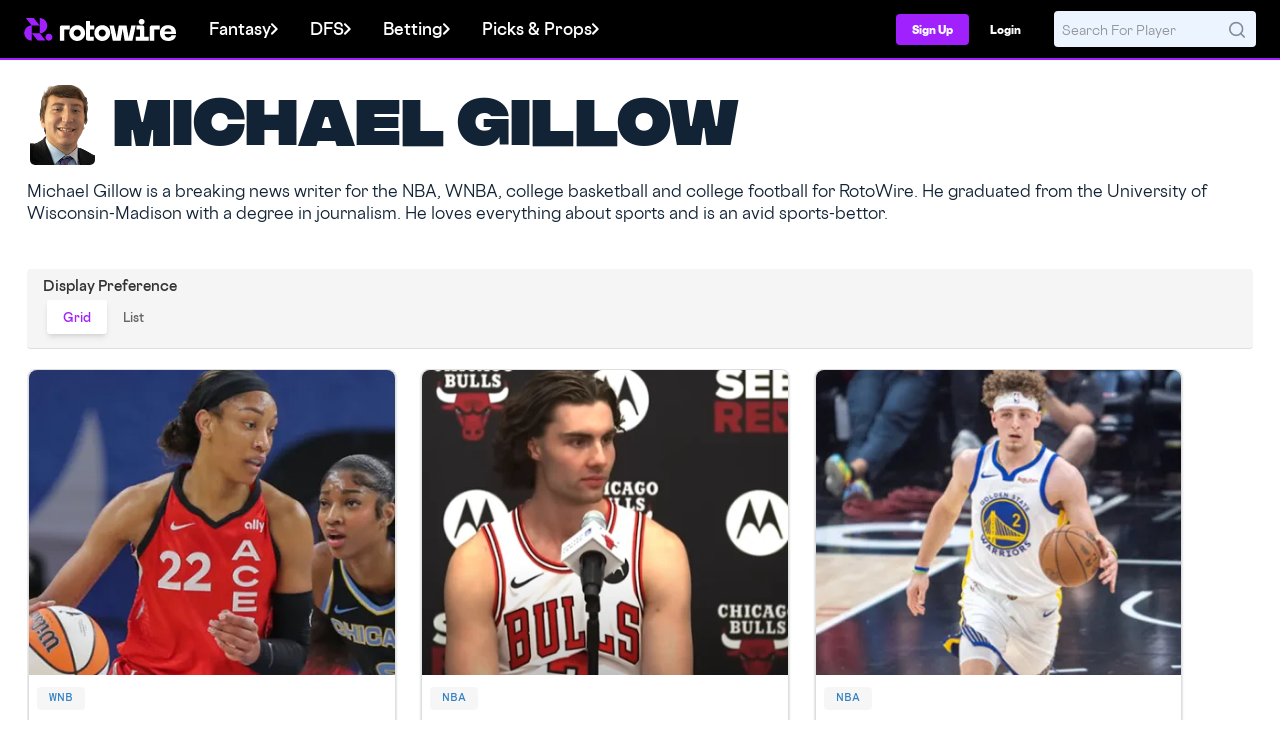

--- FILE ---
content_type: text/css
request_url: https://web7.rotowire.com/frontend/assets/css/ckeditor.css?v=5
body_size: 1746
content:
/*
 * CKEditor 5 (v36.0.0) content styles.
 * Generated on Mon, 06 Feb 2023 10:25:55 GMT.
 * For more information, check out https://ckeditor.com/docs/ckeditor5/latest/installation/advanced/content-styles.html
 */

 .ckeditor h1, .ckeditor h2, .ckeditor h3, .ckeditor h4, .ckeditor h5, .ckeditor h6 {
    font-size: revert;
    font-weight: revert;
    margin: revert;
    padding: revert;
}

.ckeditor p {
    font-size: revert;
	line-height: revert;
	margin: revert;
}

 :root {
    --ck-color-image-caption-background: hsl(0, 0%, 97%);
    --ck-color-image-caption-text: hsl(0, 0%, 20%);
    --ck-color-table-caption-background: hsl(0, 0%, 97%);
    --ck-color-table-caption-text: hsl(0, 0%, 20%);
    --ck-image-style-spacing: 1.5em;
    --ck-inline-image-style-spacing: calc(var(--ck-image-style-spacing) / 2);
}

/* ckeditor5-font/theme/fontsize.css */
.ck-content .text-tiny {
    font-size: .7em;
}
/* ckeditor5-font/theme/fontsize.css */
.ck-content .text-small {
    font-size: .85em;
}
/* ckeditor5-font/theme/fontsize.css */
.ck-content .text-big {
    font-size: 1.4em;
}
/* ckeditor5-font/theme/fontsize.css */
.ck-content .text-huge {
    font-size: 1.8em;
}
/* ckeditor5-image/theme/imagecaption.css */
.ck-content .image > figcaption {
    display: table-caption;
    caption-side: bottom;
    word-break: break-word;
    color: var(--ck-color-image-caption-text);
    background-color: var(--ck-color-image-caption-background);
    padding: .6em;
    font-size: .75em;
    outline-offset: -1px;
}
/* ckeditor5-image/theme/image.css */
.ck-content .image {
    display: table;
    clear: both;
    text-align: center;
    margin: 0.9em auto;
    min-width: 50px;
}
/* ckeditor5-image/theme/image.css */
.ck-content .image img {
    display: block;
    margin: 0 auto;
    max-width: 100%;
    min-width: 100%;
}
/* ckeditor5-image/theme/image.css */
.ck-content .image-inline {
    /*
     * Normally, the .image-inline would have "display: inline-block" and "img { width: 100% }" (to follow the wrapper while resizing).;
     * Unfortunately, together with "srcset", it gets automatically stretched up to the width of the editing root.
     * This strange behavior does not happen with inline-flex.
     */
    display: inline-flex;
    max-width: 100%;
    align-items: flex-start;
}
/* ckeditor5-image/theme/image.css */
.ck-content .image-inline picture {
    display: flex;
}
/* ckeditor5-image/theme/image.css */
.ck-content .image-inline picture,
.ck-content .image-inline img {
    flex-grow: 1;
    flex-shrink: 1;
    max-width: 100%;
}
/* ckeditor5-image/theme/imageresize.css */
.ck-content .image.image_resized {
    max-width: 100%;
    display: block;
    box-sizing: border-box;
}
/* ckeditor5-image/theme/imageresize.css */
.ck-content .image.image_resized img {
    width: 100%;
}
/* ckeditor5-image/theme/imageresize.css */
.ck-content .image.image_resized > figcaption {
    display: block;
}
/* ckeditor5-image/theme/imagestyle.css */
.ck-content .image-style-block-align-left,
.ck-content .image-style-block-align-right {
    max-width: calc(100% - var(--ck-image-style-spacing));
}
/* ckeditor5-image/theme/imagestyle.css */
.ck-content .image-style-align-left,
.ck-content .image-style-align-right {
    clear: none;
}
/* ckeditor5-image/theme/imagestyle.css */
.ck-content .image-style-side {
    float: right;
    margin-left: var(--ck-image-style-spacing);
    max-width: 50%;
}
/* ckeditor5-image/theme/imagestyle.css */
.ck-content .image-style-align-left {
    float: left;
    margin-right: var(--ck-image-style-spacing);
}
/* ckeditor5-image/theme/imagestyle.css */
.ck-content .image-style-align-center {
    margin-left: auto;
    margin-right: auto;
}
/* ckeditor5-image/theme/imagestyle.css */
.ck-content .image-style-align-right {
    float: right;
    margin-left: var(--ck-image-style-spacing);
}
/* ckeditor5-image/theme/imagestyle.css */
.ck-content .image-style-block-align-right {
    margin-right: 0;
    margin-left: auto;
}
/* ckeditor5-image/theme/imagestyle.css */
.ck-content .image-style-block-align-left {
    margin-left: 0;
    margin-right: auto;
}
/* ckeditor5-image/theme/imagestyle.css */
.ck-content p + .image-style-align-left,
.ck-content p + .image-style-align-right,
.ck-content p + .image-style-side {
    margin-top: 0;
}
/* ckeditor5-image/theme/imagestyle.css */
.ck-content .image-inline.image-style-align-left,
.ck-content .image-inline.image-style-align-right {
    margin-top: var(--ck-inline-image-style-spacing);
    margin-bottom: var(--ck-inline-image-style-spacing);
}
/* ckeditor5-image/theme/imagestyle.css */
.ck-content .image-inline.image-style-align-left {
    margin-right: var(--ck-inline-image-style-spacing);
}
/* ckeditor5-image/theme/imagestyle.css */
.ck-content .image-inline.image-style-align-right {
    margin-left: var(--ck-inline-image-style-spacing);
}
/* ckeditor5-media-embed/theme/mediaembed.css */
.ck-content .media {
    clear: both;
    margin: 0.9em 0;
    display: block;
    min-width: 15em;
}
/* ckeditor5-table/theme/tablecaption.css */
.ck-content .table > figcaption {
    display: table-caption;
    caption-side: top;
    word-break: break-word;
    text-align: center;
    color: var(--ck-color-table-caption-text);
    background-color: var(--ck-color-table-caption-background);
    padding: .6em;
    font-size: .75em;
    outline-offset: -1px;
}
/* ckeditor5-table/theme/tablecolumnresize.css */
.ck-content .table .ck-table-resized {
    table-layout: fixed;
}
/* ckeditor5-table/theme/tablecolumnresize.css */
.ck-content .table table {
    overflow: hidden;
    table-layout: fixed;
}
/* ckeditor5-table/theme/tablecolumnresize.css */
.ck-content .table td,
.ck-content .table th {
    position: relative;
}
/* ckeditor5-table/theme/table.css */
.ck-content .table {
    margin: 0.9em auto;
    display: table;
}
/* ckeditor5-table/theme/table.css */
.ck-content .table table {
    border-collapse: collapse;
    border-spacing: 0;
    width: 100%;
    height: 100%;
    border: 1px double hsl(0, 0%, 70%);
}
/* ckeditor5-table/theme/table.css */
.ck-content .table table td,
.ck-content .table table th {
    min-width: 2em;
    padding: .4em;
    border: 1px solid hsl(0, 0%, 75%);
}
/* ckeditor5-table/theme/table.css */
.ck-content .table table th {
    font-weight: bold;
    background: hsla(0, 0%, 0%, 5%);
}
/* ckeditor5-table/theme/table.css */
.ck-content[dir="rtl"] .table th {
    text-align: right;
}
/* ckeditor5-table/theme/table.css */
.ck-content[dir="ltr"] .table th {
    text-align: left;
}

.ck-content a,
.ck-content a > span,
.ck-content a > b,
.ck-content a > em,
.ck-content a > strong {
  color: #0063b5 !important;
}

--- FILE ---
content_type: application/javascript
request_url: https://script.tapfiliate.com/tapfiliate.js
body_size: 4041
content:
!function(){var d=window,v=window.TapfiliateObject||"tap",r=d[v]&&d[v].q||[];if(!d[v]||!d[v].loaded){d[v]=function(t,e,n,o,i,r){var a=d[v][t];if("function"!=typeof a)throw'Function "'+t+'" not supported';a(e,n,o,i,r)},d[v].q=r,d[v].loaded=!0,d[v].baseUrl="https://frstre.com",d[v].baseUrlDepr="https://tapi.tapfiliate.com";var e,h;d[v].Tracking=d[v].Tracking||{},d[v].options=d[v].options||{};var k={},a=!1,s=new function(){var s={},l=0,u=[],c=[],p=!1,o=this;return this.addMethod=function(t){if(t.supported())return l++,s[t.key]=t,this},this.init=function(){var t=l;function e(){--t<=0&&(p=!0,function(){for(var t=u.length-1;0<=t;t--)o.read.apply(o,u[t]);for(var e=c.length-1;0<=e;e--)o.write.apply(o,c[e])}())}for(var n in s)"function"==typeof s[n].init?s[n].init(e):e()},this.read=function(t,e,o){if(p){var i=l,r=[],a={};for(var n in s){a[n]=setTimeout(c,2e3);try{s[n].read(t,c)}catch(t){}}}else u.push(arguments);function c(t,e,n){clearTimeout(a[n]),e&&e.constructor===Array?r=r.concat(e):r.push(e),0==--i&&o(null,r)}},this.write=function(t,e,n,o){p||c.push(arguments);var i=l;function r(t,e){0==--i&&"function"==typeof o&&o()}for(var a in s)s[a].write(t,e,n,r)},this.hasMethod=function(t){return void 0!==s[t]},this};t.prototype.supported=function(){return!0};var i=new t("1pCookie");i.read=function(t,e){for(var n=t+"=",o=document.cookie.split(";"),i=[],r=0;r<o.length;r++){var a=o[r].replace(/^\s+|\s+$/g,"");0===a.indexOf(n)&&i.push(a.substring(n.length,a.length))}return"function"==typeof e?e(null,i,this.key):i},i.write=function(t,e,n,o){n=n||{};var i=new Date;i.setTime(i.getTime()+31536e6);var r,a="expires="+i.toGMTString();if(n.cookie_domain)r="."+n.cookie_domain;else try{var c=window.location.href.match(/(?:https?:\/\/)?(?:www\.)?(.*?)\//);r="."+c[c.length-1]}catch(t){}var s=t+"="+e+"; "+a+"; path=/";s+=void 0!==r?"; domain="+r:"",document.cookie=s,o()};var c=new t("localStorage");c.supported=function(){return"undefined"!=typeof localStorage},c.read=function(t,e){e(null,localStorage.getItem(t),this.key)},c.write=function(t,e,n,o){o(null,localStorage.setItem(t,e))},(w.prototype=new t).supported=function(){return"undefined"!=typeof postMessage},w.prototype.handleEvent=function(t){if(t.origin===this.options.url){var e;try{e=JSON.parse(t.data)}catch(t){}e&&e.callback&&this.callbacks[e.callback](e.value)}},w.prototype.init=function(t){var e=document.createElement("IFRAME");e.setAttribute("src",this.options.url+"/?"+this.options.beaconVersion),e.style.width="1px",e.style.height="1px",e.style.display="none",u(window,"message",this);var n=this;u(e,"load",function(){n.beacon=e.contentWindow,t()}),setTimeout(function(){document.body.appendChild(e)},0)},w.prototype.post=function(t){this.beacon.postMessage(t,this.options.url)},w.prototype.read=function(t,e){var n=this;this.callbacks.get=function(t){e(null,t,n.key)};var o={action:"getAll",key:t};this.post(JSON.stringify(o))},w.prototype.write=function(t,e,n,o){this.callbacks.set=function(t){o(null,t)};var i={action:"set",key:t,value:e};this.post(JSON.stringify(i))},d[v].Create=d[v].Create||{},d[v].Create.calls=d[v].Create.calls||[],d[v].Click=d[v].Click||{},d[v].Click.q=d[v].Click.q||[],d[v].Click.calls=d[v].Click.calls||[],d[v].Click.track=function(t,e,n,o){if(window.self===window.top){var i,r,a,c,s;if(null===(n=n||{}).referral_code_param&&void 0===n.referral_code||(i=n.referral_code,r=n.referral_code_param,s=r,a=(c=i)||0===c?c:(s=s||"ref",m()[s])),d[v].Click.calls.push(n),!(t&&e||a))return _("No tracking parameters",n,o);var l=m(),u=null;for(var p in l)"tm_"===p.slice(0,3)&&((u=u||{})[p.slice(3,p.length)]=l[p]);var f={data:{acc:h,aid:t,sid:e,callback:o,options:n,pm:u,ref:document.referrer||null,cup:document.location.href||null,int:k.integration||null}};a&&(f.data.refc=a),d[v].Click.q.push(f),y()}},d[v].Click.get=function(i){f(d[v].baseUrl+"/event/"+i+"/",{},"GET",function(t,e){var n=t.response||t.responseText;if(e&&n){var o=JSON.parse(n);if(o.vid)return s.write("tap_vid",o.vid),void g([o.vid])}return _("Failed to get click",i)})},d[v].Click.flushQueue=function(){d[v].Click.q.reverse();for(var t=d[v].Click.q.length-1;0<=t;t--){var i=d[v].Click.q[t].data,e=b();if(i.aid&&i.sid||i.refc){var n={acc:i.acc,aid:i.aid,sid:i.sid,pm:i.pm,ref:i.ref,cup:i.cup,refc:i.refc,int:i.int};e&&s.hasMethod("3pCookie")&&(n.vids=e),f(d[v].baseUrl+"/event/",n,null,function(t,e){var n=t.response||t.responseText;if(e&&n){var o=JSON.parse(n);if(o.vid)return s.write("tap_vid",o.vid,i.options),g([o.vid]),void("function"==typeof i.callback&&(1==i.options.always_callback?i.callback(null,o):i.callback(o)))}return _("Tracking request failed",i.options,i.callback)})}d[v].Click.q.splice(t,1)}},d[v].Conversion=d[v].Conversion||{},d[v].Conversion.q=d[v].Conversion.q||[],d[v].Conversion.calls=d[v].Conversion.calls||[],d[v].Conversion.flushQueue=function(){d[v].Conversion.q.reverse();for(var t=d[v].Conversion.q.length-1;0<=t;t--){var o=d[v].Conversion.q[t].data,e=d[v].Conversion.q[t].type,n=void 0!==d[v].Conversion.q[t].vid?d[v].Conversion.q[t].vid:b();if(!(o.acc&&n||o.options.attribution_id||o.options.coupons&&o.options.coupons.length||o.options.customer_id))return _("Non-tracked visitor",o.options,o.callback);var i,r=d[v].baseUrlDepr+"/conversions/";if("single"==e)i={acc:o.acc,vid:n,tid:o.tid,tam:o.tam,options:o.options,ct:o.ct,int:o.int};else{if("multi"!=e)return _("Missing request type",o.options,o.callback);i={acc:o.acc,vid:n,tid:o.tid,options:o.options,com:o.com,int:o.int}}f(r,i,"POST",function(t,e){if(!e)return _("Conversion denied",o.options,o.callback);var n;try{n=JSON.parse(t.response)}catch(t){return _("Conversion denied",o.options,o.callback)}"function"==typeof o.callback&&(1==o.options.always_callback?o.callback(null,n):o.callback(n,"success"))}),n&&n.length&&d[v].Conversion.q.splice(t,1)}},d[v].Customer=d[v].Customer||{},d[v].Customer.q=d[v].Customer.q||[],d[v].Customer.calls=d[v].Customer.calls||[],d[v].Customer.flushQueue=function(){d[v].Customer.q.reverse();for(var t=d[v].Customer.q.length-1;0<=t;t--){var o=d[v].Customer.q[t].data,e=void 0!==d[v].Customer.q[t].vid?d[v].Customer.q[t].vid:b();if(!(o.acc&&e||o.options.coupons&&o.options.coupons.length))return _("Non-tracked visitor",o.options,o.callback);f(d[v].baseUrlDepr+"/customers/",{acc:o.acc,vid:e,tid:o.tid,options:o.options,sta:o.sta},"POST",function(t,e){if(!e)return _("Customer denied",o.options,o.callback);var n;try{n=JSON.parse(t.response)}catch(t){return _("Customer denied",o.options,o.callback)}"function"==typeof o.callback&&(1==o.options.always_callback?o.callback(null,n):o.callback(n,"success"))}),e&&e.length&&d[v].Customer.q.splice(t,1)}},d[v].create=function(t,e,n){var o;h=t,k=function(){for(var t={},e=0;e<arguments.length;e+=1)for(var n=arguments[e],o=Object.keys(n),i=0;i<o.length;i+=1)t[o[i]]=n[o[i]];return t}(k,e||{}),o=k,s.hasMethod("1pcookie")||s.addMethod(i),s.hasMethod("localStorage")||s.addMethod(c),o.include_methods&&-1<o.include_methods.indexOf("3p")&&!s.hasMethod("3pCookie")&&s.addMethod(new w("3pCookie",{url:"https://b.frstre.com",beaconVersion:"v1.4"})),s.init(),s.read("tap_vid",{},function(t,e){g(e),y(),"function"==typeof n&&n()}),d[v].Create.calls.push({accountId:t,options:e})},d[v].detect=function(t,e){t=t||{},this.urlParams=m();var n=this.urlParams[t.asset_param||"tap_a"],o=this.urlParams[t.source_param||"tap_s"];d[v].Click.track(n,o,t,e);var i=this.urlParams[t.click_id_param||"click_id"];void 0!==i&&d[v].Click.get(i)},d[v].click=function(t,e,n){var o=t||{};e=e||{};var i=o.tap_a||o.asset_id,r=o.tap_s||o.source_id;void 0!==o.referral_code&&(e.referral_code=o.referral_code),d[v].Click.track(i,r,e,n)},d[v].conversion=function(t,e,n,o,i){if(window.self===window.top){var r={type:"single",data:{acc:h,tid:t=t||null,tam:e=void 0!==e?e:null,options:n=n||{},ct:o,callback:i,int:k.integration||null}};d[v].Conversion.q.push(r),y(),d[v].Conversion.calls.push({type:"single",tid:t,tam:e,options:n,ct:o})}};var o=function(t,e,n,o){if(window.self===window.top){var i={data:{acc:h,tid:t=t||null,sta:o,options:e=e||{},callback:n,int:k.integration||null}};d[v].Customer.q.push(i),y(),d[v].Customer.calls.push({tid:t,options:e})}};d[v].customer=function(t,e,n){o(t,e,n,"customer")},d[v].trial=function(t,e,n){o(t,e,n,"trial")},d[v].lead=function(t,e,n){o(t,e,n,"lead")},d[v].transactionMulti=function(t,e,n,o){d[v].conversionMulti(t,e,n,o)},d[v].conversionMulti=function(t,e,n,o){var i={type:"multi",data:{acc:h,tid:t,com:n,options:e=e||{},callback:o,int:k.integration||null}};d[v].Conversion.q.push(i),y(),d[v].Conversion.calls.push({type:"multi",tid:t,options:e,com:n})},d[v].getTrackingId=function(o,i){if(s.hasMethod("3pCookie"))throw"getTrackingId not supported with 3rd party cookies enabled";o=o||{};var r=0;!function n(){setTimeout(function(){if(r++,!C())return n();if(!(200<r)){var t=b(),e=null;t&&(e=t.join("__")),"function"==typeof i&&(1==o.always_callback?i(null,e):i(e))}},100)}()},d[v].detectClick=function(t){d[v].detect({referral_code_param:null},t)},d[v].transaction=function(t,e,n,o,i){d[v].conversion(t,e,n,o,i)};try{a=m().tap_test||i.read("tap_debug").length}catch(t){a=!1}var l=function(){i.write("tap_debug","true",{},function(){});var t=document.createElement("script");t.setAttribute("src","https://script.tapfiliate.com/tapfiliate-debug.js"),t.setAttribute("async",!0),document.body.appendChild(t)};!function(){if(a){var t=!1;function e(){!t&&-1<["interactive","complete"].indexOf(document.readyState)&&(t=!0,l())}return document.addEventListener("readystatechange",e),window.addEventListener("load",e),e()}var n;r.reverse();for(var o=r.length-1;0<=o;o--){var i=r[o][0];"create"===i&&n||(d[v].apply(window,r[o]),r.splice(o,1),"create"===i&&(n=!0))}}()}function u(t,e,n){t.addEventListener?t.addEventListener(e,n,!1):t.attachEvent&&t.attachEvent("on"+e,n)}function p(t,e,n){var o,i,r,a;if(a=/\[\]$/,e instanceof Array)for(i=0,r=e.length;i<r;i++)a.test(t)?n(t,e[i]):p(t+"["+("object"==typeof e[i]?i:"")+"]",e[i],n);else if("object"==typeof e)for(o in e)p(t+"["+o+"]",e[o],n);else n(t,e)}function f(t,e,n,o){(e=function(t){for(var e in t)void 0===t[e]&&delete t[e];return t}(e)).sv="tap-v3"+(s.hasMethod("3pCookie")?"-3p":"");var i=t+"?"+function(t){var e,n,o,i,r;if(n=[],r=/%20/g,o=function(t,e){e="function"==typeof e?e():null===e?"":e,n[n.length]=encodeURIComponent(t)+"="+encodeURIComponent(e)},t instanceof Array)for(i in t)o(i,t[i]);else for(e in t)p(e,t[e],o);return n.join("&").replace(r,"+")}(e),r="GET"===(n=n||(2083<i.length?"POST":"GET"))?i:t;e="POST"===n?JSON.stringify(e):null;var a=new XMLHttpRequest;if("withCredentials"in a)a.open(n,r,!0);else{if("undefined"==typeof XDomainRequest)return;var c=function(){};(a=new XDomainRequest).onerror=c,a.ontimeout=c,a.onprogress=c,a.onload=function(){"function"==typeof o&&o(a,!0)},a.timeout=9e3,a.open(n,r)}a.onreadystatechange=function(){if(a.readyState<4)return;if(200!==a.status)return void("function"==typeof o&&o(a,!1));4===a.readyState&&"function"==typeof o&&o(a,!0)},a.send(e)}function m(){var t={},e=function(t){return decodeURIComponent(t.replace(/\+/g," "))},n=location.search.substring(1),o=location.hash.substring(1),i=n.split("&");for(var r in i=i.concat(o.split("&")))if(i.hasOwnProperty(r)){var a=i[r].toString().split("=");1<a.length&&(t[e(a[0])]=e(a[1]))}return t}function C(){return e}function y(){C()&&!a&&(d[v].Click.flushQueue(),d[v].Conversion.flushQueue(),d[v].Customer.flushQueue())}function g(t){d[v].vid=t.sort()[0],d[v].vids=t,e=!0}function b(){if(d[v].vids){for(var t=[],e=d[v].vids.length-1;0<=e;e--){var n=d[v].vids[e];n&&-1===t.indexOf(n)&&t.push(n)}if(t.length)return t}}function t(t,e){return this.key=t,this.options=e||{},this.setOption=function(t,e){this.options[t]=e},this}function w(){return this.constructor.apply(this,arguments),this.callbacks={},this}function _(t,e,n){if("function"==typeof n)return 1==e.always_callback?n(t):!0===e.alwaysFireCb?n(null,"error",t):void 0}}();

--- FILE ---
content_type: application/javascript
request_url: https://html-load.com/script/web7.rotowire.com.js?hash=-1866409108
body_size: 137191
content:
// 
!function(){function a1M(t,e){const n=a1o();return(a1M=function(t,e){return n[t-=374]})(t,e)}function a1o(){const t=["GeneralEnclosed","immediate","intrinsic|min-intrinsic|-webkit-fill-available|-webkit-fit-content|-webkit-min-content|-webkit-max-content|-moz-available|-moz-fit-content|-moz-min-content|-moz-max-content","isDelim","state","appendList","widthEval","protectHtml","low","auto|sRGB|linearRGB","setIsTcfNeeded",":before","isVisibleDocument","HTMLIFrameElement_src","auto|<length>|<percentage>","text_ad","dVY2fSlRJz9Ee1NlQU1YNDtFZg==","[alternate||[over|under]]|inter-character","document.getElementsByClassName","eat","nowrap|wrap|wrap-reverse","NodeList","6d29821e","drop-shadow( <length>{2,3} <color>? )","none|in-flow|all","document.querySelectorAll","shouldNegotiateAds","<'padding-left'>{1,2}","block|inline|run-in","saturate( <number-percentage> )","elem","display:none","read-only|read-write|read-write-plaintext-only","purpose","Script","8btowqj","custom","unknown","Unknown type","isOriginalCmpBlocked","gptDisabled","<feature-value-declaration>","normal|reverse|alternate|alternate-reverse","width not set properly","https://m1.openfpcdn.io/botd/v","extra","nth","sendBeacon","SelectorList","matchAtruleDescriptor","auto|optimizeSpeed|optimizeLegibility|geometricPrecision","[block|inline|x|y]#","duration","margin-right","eval","<'align-items'> <'justify-items'>?","upward","<'max-height'>","[[auto|<length-percentage>]{1,2}]#","validate","Too many question marks","IFrame","OutOfPageFormat","unshift","OWptYW53eXF4MHM1NHp1dG82aA==","<urange>#","createSingleNodeList","__webdriverFunc","Negotiate async ads retry(","skipWs","inventories","Timeout.","[native code]","` has no known descriptors","(prefers-color-scheme: dark)","First-party image load failed","syntax","<'inset-inline'>","inventory-removal-key","emit","/negotiate/v4/script?passcode=","A5|A4|A3|B5|B4|JIS-B5|JIS-B4|letter|legal|ledger","[<box>|border|padding|content]#","<angle-percentage>{1,2}","container","drag|no-drag","from( <color> )|color-stop( [<number-zero-one>|<percentage>] , <color> )|to( <color> )","RTCEncodedAudioFrame","cqi","<compound-selector> [<combinator>? <compound-selector>]*","none|auto|<percentage>","!term","adshield-loaded","releaseCursor","Destroying interstitial slots : ","URL","driver","271395wOajgW","Spaces","18499188igIfme","scrollX,Y","O2ZlUVhcLk54PHl9MgpVOWJJU0wvNmkhWXUjQWh8Q15a","xhr.onreadystatechange not set","lvw","Bad value `","lvmin","<length-percentage>","a3luYg==","index","<compound-selector>#","ac-","none|railed","ignoreInvalidMapping","Bad value for `","recovery_loaded_time","closest-side|closest-corner|farthest-side|farthest-corner|contain|cover","tri","rem( <calc-sum> , <calc-sum> )"," daum[ /]| deusu/| yadirectfetcher|(?:^|[^g])news(?!sapphire)|(?<! (?:channel/|google/))google(?!(app|/google| pixel))|(?<! cu)bots?(?:\\b|_)|(?<!(?:lib))http|(?<![hg]m)score|@[a-z][\\w-]+\\.|\\(\\)|\\.com\\b|\\btime/|^<|^[\\w \\.\\-\\(?:\\):]+(?:/v?\\d+(?:\\.\\d+)?(?:\\.\\d{1,10})*?)?(?:,|$)|^[^ ]{50,}$|^\\d+\\b|^\\w*search\\b|^\\w+/[\\w\\(\\)]*$|^active|^ad muncher|^amaya|^avsdevicesdk/|^biglotron|^bot|^bw/|^clamav[ /]|^client/|^cobweb/|^custom|^ddg[_-]android|^discourse|^dispatch/\\d|^downcast/|^duckduckgo|^facebook|^getright/|^gozilla/|^hobbit|^hotzonu|^hwcdn/|^jeode/|^jetty/|^jigsaw|^microsoft bits|^movabletype|^mozilla/5\\.0\\s[a-z\\.-]+$|^mozilla/\\d\\.\\d \\(compatible;?\\)$|^mozilla/\\d\\.\\d \\w*$|^navermailapp|^netsurf|^offline|^owler|^php|^postman|^python|^rank|^read|^reed|^rest|^rss|^snapchat|^space bison|^svn|^swcd |^taringa|^thumbor/|^track|^valid|^w3c|^webbandit/|^webcopier|^wget|^whatsapp|^wordpress|^xenu link sleuth|^yahoo|^yandex|^zdm/\\d|^zoom marketplace/|^{{.*}}$|adscanner/|analyzer|archive|ask jeeves/teoma|bit\\.ly/|bluecoat drtr|browsex|burpcollaborator|capture|catch|check\\b|checker|chrome-lighthouse|chromeframe|classifier|cloudflare|convertify|crawl|cypress/|dareboost|datanyze|dejaclick|detect|dmbrowser|download|evc-batch/|exaleadcloudview|feed|firephp|functionize|gomezagent|headless|httrack|hubspot marketing grader|hydra|ibisbrowser|images|infrawatch|insight|inspect|iplabel|ips-agent|java(?!;)|jsjcw_scanner|library|linkcheck|mail\\.ru/|manager|measure|neustar wpm|node|nutch|offbyone|optimize|pageburst|pagespeed|parser|perl|phantomjs|pingdom|powermarks|preview|proxy|ptst[ /]\\d|reputation|resolver|retriever|rexx;|rigor|rss\\b|scanner\\.|scrape|server|sogou|sparkler/|speedcurve|spider|splash|statuscake|supercleaner|synapse|synthetic|tools|torrent|trace|transcoder|url|virtuoso|wappalyzer|webglance|webkit2png|whatcms/|zgrab",")-token","cqmin","[center|[[left|right|x-start|x-end]? <length-percentage>?]!]#","all","<absolute-size>|<relative-size>|<length-percentage>","<number>|<angle>","<color-base>|currentColor|<system-color>|<device-cmyk()>|<light-dark()>|<-non-standard-color>","window.top.apstag.runtime.callCqWrapper","none|all|<dashed-ident>#","Element_setAttribute","Condition","isParentsDisplayNone","auto|inter-character|inter-word|none","Inventory.insert","<length>|<percentage>|auto","<'-ms-content-zoom-limit-min'> <'-ms-content-zoom-limit-max'>","rem","_WEBDRIVER_ELEM_CACHE","isLoaded","conic-gradient( [from <angle>]? [at <position>]? , <angular-color-stop-list> )","[recoverTcfCMP] __tcfloaded_cache hit. Value: ","terms","atob-btoa","` should not contain a prelude","size","fromCodePoint","addIframeVisibilityCheckHandler","/cou/iframe","Document_querySelectorAll","[recoverTcfCMP] removing existing __tcfapi / __gpp / __uspapi","internet_explorer","insertImpl","enjgioijew","center|start|end|self-start|self-end|flex-start|flex-end","webkitMediaStream","area","navigator.plugins.length is undefined","stroke","followColorScheme","normal|reset|<number>|<percentage>","none|[<'grid-template-rows'> / <'grid-template-columns'>]|[<line-names>? <string> <track-size>? <line-names>?]+ [/ <explicit-track-list>]?","aXp4c29tcWgzcDhidmdhNDl3N2Z5MnRsdWM2ZTVuMDFy","left|right|none|inline-start|inline-end","<media-not>|<media-and>|<media-in-parens>","VENDOR","aXZtc2xyNDhhY2Uzem9rZ3h0MTBiNnA=","cookie","<-ms-filter-function>+","bGU0OTcxbTVpcnB1a3hqdjNzcTJvOHk2MGduYnp0aHdmYQ==","cmVzZXJ2ZWQyT3V0cHV0","http","ric","-moz-linear-gradient( <-legacy-linear-gradient-arguments> )|-webkit-linear-gradient( <-legacy-linear-gradient-arguments> )|-o-linear-gradient( <-legacy-linear-gradient-arguments> )","can't access user-agent","isAdblockUser","<number>|left|center|right|leftwards|rightwards","content-box|padding-box|border-box|fill-box|stroke-box|view-box","element-not-selector","cssWideKeywords",'":", ',"mustIncludeStrings","ChromeDriverw","colon-token","<outline-radius>{1,4} [/ <outline-radius>{1,4}]?","googletag cmd unshift failed : ","<boolean-expr[","<'-ms-scroll-limit-x-min'> <'-ms-scroll-limit-y-min'> <'-ms-scroll-limit-x-max'> <'-ms-scroll-limit-y-max'>","pos","DocumentFragment","adshield-api","data:text/html,","iterations","auto|balance","acceptableAdsBait","bot","fuse","<declaration-value>","calc( <calc-sum> )","json.parse","<ident>|<function-token> <any-value> )","<any-value>","normal|stretch|<baseline-position>|[<overflow-position>? <self-position>]","dvb","auto|none|scrollbar|-ms-autohiding-scrollbar","INTERSTITIAL","Map","baseline|sub|super|<svg-length>","HTMLElement","NmFreWhvcjgwbTM3c2xmdzF2eHA=","onParseError","domAutomation","<time>|none|x-weak|weak|medium|strong|x-strong","at-keyword-token","PseudoClassSelector","Hyphen minus","calledSelenium","term","doctype","appendChild","encodedBodySize","lookupTypeNonSC","layer( <layer-name> )","walk","round( <rounding-strategy>? , <calc-sum> , <calc-sum> )","linear|radial","normal|<length-percentage>","repeating-linear-gradient( [<angle>|to <side-or-corner>]? , <color-stop-list> )","<number [0,∞]> [/ <number [0,∞]>]?","pub_728x90","<family-name>#","child","Wrong value `","light|dark|<integer [0,∞]>",'" target="_blank" style="margin:0;font-size:10px;line-height: 1.2em;color:black;">Details</a>','" is expected',"not <query-in-parens>|<query-in-parens> [[and <query-in-parens>]*|[or <query-in-parens>]*]","https://html-load.cc","Invalid mapping: ","string-token","[<counter-name> <integer>?]+|none","form","_validateMapping","luminance|alpha","auto|bar|block|underscore","en-us","Expect a number","none|circle|disc|square","bXRlcWgweXM2MnAxZnhqNTg5cm80YXVuemxpZzNjN3diaw==","Brian Paul","navigator.permissions is undefined","String_replace","usedJSHeapSize","[<length-percentage>|<number>|auto]{1,4}","trim","<compositing-operator>#","negotiate_fail","auto|start|end|center|baseline|stretch","[<length>|<number>]{1,4}","clean","JSON","cachedResultIsInAdIframe","test/view/passed","onreadystatechange","document","HEAD","blur( <length> )","cache_is_blocking_ads","bind","Invalid protect url: ","domain switched","isNaN","https://static.criteo.net/js/ld/publishertag.prebid.js","Unexpected combinator","webkit","innerHeight","auto|from-font|<length>|<percentage>","consumeUntilExclamationMarkOrSemicolon","regexp-test","auto|<integer>{1,3}","padding-top","walkContext","Node_insertBefore","auto|none|visiblePainted|visibleFill|visibleStroke|visible|painted|fill|stroke|all|inherit","parseSourceMapInput","Dimension","as_modal_loaded","scheme","useractioncomplete","even","<'right'>","auto|avoid|always|all|avoid-page|page|left|right|recto|verso|avoid-column|column|avoid-region|region","<single-animation-composition>#","children","defineProperty","__tcfloaded_cache","iframe negotiate: configure message timeout: ","property","<geometry-box>#","Date.now is not a number","setTargeting","localStorage","auto|none|text|all","bnh6bg==","SyntaxError","VHg8V3xYdmN1YkN6LWVrVS8gb2lNCSY6JUlnPjJoe3Nb","set","sourceMapURL could not be parsed","auto|normal|stretch|<baseline-position>|<overflow-position>? <self-position>","margin-left","focus/","start|end|center|baseline|stretch","adsinteractive","element-invisible-selector","translateY( <length-percentage> )","auto|both|start|end|maximum|clear","event_id","[diagonal-fractions|stacked-fractions]","Unsupported version: ","slice","Headers"," failed: ","<'top'>{1,2}","child|young|old","Blocked slot define: [","mask","windowExternal","<'margin-inline'>",'</h3><p style="margin:0;padding:0;font-size:10px;line-height: 1.2em;color:black;">',"<keyframe-block>+","xhr","protect","data-owner","snigel","requestIdleCallback not exists","Iframe got ready in ","findIndex","didomiConfig","isBrave","document - link element","none|<track-list>|<auto-track-list>","auto? [none|<length>]","RegExp","translateZ( <length> )","<'border-top-width'>","<'min-width'>","27d518f0"," used missed syntax definition ","<repeat-style>#","skew( [<angle>|<zero>] , [<angle>|<zero>]? )","coachjs","ms. Setting timeout to ","btoa","Intl","exp( <calc-sum> )","div#contents > span#ads","setHTMLUnsafe","shift","leaveAdInterestGroup","document.documentElement.getAttributeNames is not a function","leave","<url>|<string>","prev","<fixed-breadth>|minmax( <fixed-breadth> , <track-breadth> )|minmax( <inflexible-breadth> , <fixed-breadth> )","domain switch: no src attribute","[<'view-timeline-name'> <'view-timeline-axis'>?]#","getElementsByClassName","consents","/prebid.js","<svg-length>","<counter()>|<counters()>","Favicon loading failed. Media negotiations will be suppressed.","&url=","fGAJJ1JxajZDTldIXUk4c3g3dTNm","nullable","ME5tfXViQzlMNmt7Nygibng+cz1Lb11JQncveVNnZiVX","__nightmare","<display-outside>?&&[flow|flow-root]?&&list-item","frameborder","https://report.error-report.com/modal?","leader( <leader-type> )","MHQ4a2JmMjZ1ejlzbWg3MTRwY2V4eQ==","<body","__phantomas","default","iframe ready timeout (fetch error)","adUnits","hsl|hwb|lch|oklch","Performance.network","<'margin-block-start'>","dmJybDRzN3U5ZjhuejVqcHFpMG13dGU2Y3loYWcxM294","forceBraces","getPrototypeOf","_isTcfNeeded","purpose1 consent error","placeholders","cachedAt","xx-small|x-small|small|medium|large|x-large|xx-large|xxx-large","splice","auto|<anchor-name>","<attachment>#",". Please enable 3rd-party image loading.","replace|add|accumulate","contain|none|auto","[none|<dashed-ident>]#","reference","wrong googletag.pubads()","getTargeting","CSSMozDocumentRule","<media-condition>|[not|only]? <media-type> [and <media-condition-without-or>]?","auto|bullets|numbers|words|spell-out|<counter-style-name>","getServices","port1","reduceRight","cmVzZXJ2ZWQxSW5wdXQ=","applyRatio","N3o+Z317L1cjYGNbWlQmc0k8Mi1oYUtYWW4Kbyl4U0ZB","w = window.parent;","__sa_","css","border-box|content-box|margin-box|padding-box","def","getEntriesByType",".start","original","initMain","justify-content","inventory_id","<'margin-right'>","version","generic( kai )|generic( fangsong )|generic( nastaliq )","Negotiate async ads v4 failed: ","v20250731","[row|column]||dense","text","Class extends value ","matched","<html><head></head><body></body></html>","svh","papi","url-not-equal","HTMLTemplateElement","/cdn/adx/open/integration.html","element-tagName","none|proximity|mandatory","<url>|none","userAgent","parent","History","getStorageUpdates","NestingSelector","/getconfig/sodar","ContentWindow not found","always|auto|avoid","Number sign is expected","throw new Error();","pubkey","from","selectorList","content-box|border-box","refresh","__uspapi","true","auto|isolate","TlhHdDU9fV1iSWtoKThUPnAtfGVXcw==","language","!(function(){","( <container-condition> )|( <size-feature> )|style( <style-query> )|<general-enclosed>","silent|[[x-soft|soft|medium|loud|x-loud]||<decibel>]","normal|strong|moderate|none|reduced","Unexpected input","Terminate - non-adblock","[recoverTcfCMP] __tcfloaded_cache miss. Loading...","none|<length>","normal|[<string> <number>]#","document.classList.remove not work","as_logs","TopLevelCss","ndtvprofit.com","/negotiate/script-set-value?passcode=","prototype","target","getComponents","WebGLRenderingContext.getParameter is not a function","HTMLElement_style","filter:","http://","[Profile Handler]","none|discard-before||discard-after||discard-inner","Expect an apostrophe","repeat|no-repeat|space|round","3rd-party xhr unexpected response","adpushup","polarbyte","MyV0CXsycmNrZnlYUl0/TksmL0ZndztUU01tbi03X2lVLg==","[pack|next]||[definite-first|ordered]","min","body > div > span > div","mustExcludeStrings","responseURL","none|[first||[force-end|allow-end]||last]","data-bypass-check-transform","issue","_Selenium_IDE_Recorder","] by [","elapsed_time_ms",": [left|right|first|blank]","[auto|<length-percentage>]{1,4}","setPrototypeOf","__fxdriver_unwrapped","inline-block|inline-list-item|inline-table|inline-flex|inline-grid","ACK_VISIBLE","isSafari","rect( <top> , <right> , <bottom> , <left> )|rect( <top> <right> <bottom> <left> )","host","getCategoryExclusions","<'max-inline-size'>","https://fb2.html-load.com","sdk"," > div { justify-content:center; } #","<number [1,∞]>","SECSSOBrowserChrome","MAIN","linear|<cubic-bezier-timing-function>|<step-timing-function>","plugins","__isPrebidOnly event listener removed","clearInterval","hostname","Integrity check failed: ","<line-style>{1,4}","teads","cmpChar","dXk4b2EyczZnNGozMDF0OWJpcDdyYw==","WhiteSpace","<id-selector>|<class-selector>|<attribute-selector>|<pseudo-class-selector>","X2w8IFZ6cURGOjJnNjF3e2ltKCI3TEFaYS9eaiVcJ0s/","matchType","visible|auto|hidden","element out of viewable window","matchDeclaration","[<url>|<gradient>|none] [<length-percentage>{4} <-webkit-mask-box-repeat>{2}]?","right","none|<shadow-t>#","</head><body></body></html>","toUpperCase","getLocation","none|left|right|both|inline-start|inline-end","Integer is expected","parseWithFallback","auto|from-font|[under||[left|right]]","economy|exact","scale( [<number>|<percentage>]#{1,2} )","mimeTypes","StyleSheet","geb","7d518f02","Failed to load profile: ",";<\/script></head></html>","localeCompare","/favicon.ico?","dark","horizontal-tb|vertical-rl|vertical-lr|sideways-rl|sideways-lr|<svg-writing-mode>","normal|break-word","width|height|block|inline|self-block|self-inline","protectCss","<'text-wrap-mode'>||<'text-wrap-style'>","purpose1 consent timeout","visibility","[<line-names>? [<fixed-size>|<fixed-repeat>]]* <line-names>? <auto-repeat> [<line-names>? [<fixed-size>|<fixed-repeat>]]* <line-names>?","circle|ellipse","safari/firefox iframe timeout","image-set( <image-set-option># )","UWpeIE5DVXY1NGxlIlZNbV8zMEdM","N3k6eDIxOF1VI05DfW5XYU1Te0w=","https://qa.ad-shield.io","}-token","<noscript>","<ident-token> : <declaration-value>? ['!' important]?","isBlocked","Date.now is not a function","Attribute selector (=, ~=, ^=, $=, *=, |=) is expected","additionalAdsBait","<generic-script-specific>|<generic-complete>|<generic-incomplete>|<-non-standard-generic-family>","root","currentScript","isVisibleNode","supports(","toStringTag","compareByGeneratedPositionsDeflatedNoLine","findValueFragments","supports","Jmo8UkRzW1c+YnVrTWBjPzEpCWw=","` for `visit` option (should be: ","replaceScriptElementAsync","PTZhMEc+UE9vMzdudj94JjFgXTJ0","cqmax","[lining-nums|oldstyle-nums]","bkVlSkthLjpQe0E7eDBVTCI0J1hGbXx9d2Z2elEjN1pTKA==","unhandled exception - ","[<linear-color-stop> [, <linear-color-hint>]?]# , <linear-color-stop>","eDI5aGI4cHd2c2lsY21xMDY1dDQzN3JueXVvMWpmemtl",'","width":160,"height":600,"position":{"selector":"div#contents","position-rule":"child-0","insert-rule":[]},"original-ads":[{"selector":"div#contents > span#ads"}],"attributes":[]}]}',"urlFilter","getAttribute","exec","scanString","is_brave","<position>","command","Click","prependList","<image>|<color>","marginwidth","safari","char must be length 1","normal|italic|oblique <angle>{0,2}","light","target-text( [<string>|<url>] , [content|before|after|first-letter]? )","invert(","bhg.com","negotiate v4 test failed: ","Terminate - not registered in db","[<length>{2,3}&&<color>?]","cqw","cWJ1dw==","__gpp","', '*')<\/script>","installedModules","token","HTMLElement_dataset","as_adblock","tokenStart","<media-in-parens> [or <media-in-parens>]+","enter"," { visibility:visible; }","none|[<number>|<percentage>]{1,3}","flex-direction","reduce","onload","cfdc6c77","<'align-self'>|anchor-center","onmozfullscreenchange","$1   ","4514188SSrvSO","normal|compact","display:inline-block; width:300px !important; height:250px !important; position: absolute; top: -10000px; left: -10000px; visibility: visible","gecko/","Scope","cWdwazM3NW50bDhqdzlybXgyaTBoYzF6dXY0b2J5NnNlZg==","cache_adblock_circumvent_score","[recovery] __tcfapi removeEventListener","contentDocument","Unknown node type: ","auto|grayscale","as_domain","window.top._df.t","display","<html","<complex-real-selector-list>","atan2( <calc-sum> , <calc-sum> )","useragent","<image>|none","[<layer-name>#|<layer-name>?]","image-src: display-none",".source","recover_cmp_region","startOffset","lvh","sdk_version","auto|none|[[pan-x|pan-left|pan-right]||[pan-y|pan-up|pan-down]||pinch-zoom]|manipulation","window.parent.parent.confiant.services().onASTAdLoad","script_onerror","repeat( [<integer [1,∞]>|auto-fill] , <line-names>+ )","content-box|padding-box|border-box","__proto__","nextNonWsCode","as_inmobi_cmp_id","skipUntilBalanced","<color>","[visible|hidden|clip|scroll|auto]{1,2}|<-non-standard-overflow>","Parentheses","heartbeat","vmax","ACK","gpt_loaded_time","remove","background-color","givt_detected","XMLHttpRequest.onreadystatechange","navigator.plugins is undefined","Identifier or asterisk is expected","<mf-name> ['<'|'>']? '='? <mf-value>|<mf-value> ['<'|'>']? '='? <mf-name>|<mf-value> '<' '='? <mf-name> '<' '='? <mf-value>|<mf-value> '>' '='? <mf-name> '>' '='? <mf-value>","insertData","Error","sin( <calc-sum> )","removeEventListener","<single-animation-direction>#","<ns-prefix>? <ident-token>","stopImmediatePropagation","dvh","<type-selector>|<subclass-selector>","auto|loose|normal|strict|anywhere","@stylistic|@historical-forms|@styleset|@character-variant|@swash|@ornaments|@annotation","eX1YV11PJkdsL0N0KXNZQjgtYkY0UgpEJ3BTRTBcdS5aUA==","<single-animation-timeline>#","success","Plus sign","postMessage","<grid-line> [/ <grid-line>]?","ad.doorigo.co.kr","intersectionRect","reserved1Output","setSource","getType","revokeObjectURL","[first|last]? baseline","[<predefined-rgb-params>|<xyz-params>]","Matching for a tree with var() is not supported","eachMapping","Element_removeAttribute","sectionChange","[recoverTcfCMP] __tcfloaded_cache set. Value: ","color-mix( <color-interpolation-method> , [<color>&&<percentage [0,100]>?]#{2} )","<-ms-filter-function-progid>|<-ms-filter-function-legacy>","knowt.com","appendData","rotateZ( [<angle>|<zero>] )","window.external is undefined","Terminate - empty profile","ab43d8d5","setAttributeNS","'[' <wq-name> ']'|'[' <wq-name> <attr-matcher> [<string-token>|<ident-token>] <attr-modifier>? ']'","[auto? [none|<length>]]{1,2}","/view","permission","width-greater-than","traffective","<angle>|<percentage>","normal|text|emoji|unicode","true|false","element display none important","@@toPrimitive must return a primitive value.","path","space-all|normal|space-first|trim-start|trim-both|trim-all|auto","auto|optimizeSpeed|crispEdges|geometricPrecision","inventory","KHIlOTZqVks3e2tQCWdEaE9jRnMnMTtNIkl1UVoveXFB","PEdjcE9JLwl6QVglNj85byByLmJtRlJpZT5Lc18pdjtWdQ==","middle","none|button|button-bevel|caps-lock-indicator|caret|checkbox|default-button|inner-spin-button|listbox|listitem|media-controls-background|media-controls-fullscreen-background|media-current-time-display|media-enter-fullscreen-button|media-exit-fullscreen-button|media-fullscreen-button|media-mute-button|media-overlay-play-button|media-play-button|media-seek-back-button|media-seek-forward-button|media-slider|media-sliderthumb|media-time-remaining-display|media-toggle-closed-captions-button|media-volume-slider|media-volume-slider-container|media-volume-sliderthumb|menulist|menulist-button|menulist-text|menulist-textfield|meter|progress-bar|progress-bar-value|push-button|radio|scrollbarbutton-down|scrollbarbutton-left|scrollbarbutton-right|scrollbarbutton-up|scrollbargripper-horizontal|scrollbargripper-vertical|scrollbarthumb-horizontal|scrollbarthumb-vertical|scrollbartrack-horizontal|scrollbartrack-vertical|searchfield|searchfield-cancel-button|searchfield-decoration|searchfield-results-button|searchfield-results-decoration|slider-horizontal|slider-vertical|sliderthumb-horizontal|sliderthumb-vertical|square-button|textarea|textfield|-apple-pay-button","ZnU2cXI4cGlrd2NueDFhc3RtNDc5YnZnMmV6bG8wM2h5","atrules","AnPlusB","<declaration>? [; <page-body>]?|<page-margin-box> <page-body>","2ViZuoY","nextUntil","webGL","general-enclosed","auto|after","onorientationchange","[normal|x-slow|slow|medium|fast|x-fast]||<percentage>","var( <custom-property-name> , <declaration-value>? )","null","circle( [<shape-radius>]? [at <position>]? )","   ","forEach","tcString","selector","firstChild","Element_id","original.line and original.column are not numbers -- you probably meant to omit the original mapping entirely and only map the generated position. If so, pass null for the original mapping instead of an object with empty or null values.","error","rcap","stringify","https://c.amazon-adsystem.com/aax2/apstag.js","w2g","../","<blur()>|<brightness()>|<contrast()>|<drop-shadow()>|<grayscale()>|<hue-rotate()>|<invert()>|<opacity()>|<saturate()>|<sepia()>","compareByGeneratedPositionsInflated","okNetworkStatusCodes","<'-ms-content-zoom-snap-type'>||<'-ms-content-zoom-snap-points'>","repeating-conic-gradient( [from <angle>]? [at <position>]? , <angular-color-stop-list> )","<number>|<dimension>|<ident>|<ratio>","decodeUrl","<length>{1,4}","[normal|small-caps]","none|[ex-height|cap-height|ch-width|ic-width|ic-height]? [from-font|<number>]","Hex or identifier is expected","LklwPnN6SjhFd2FoWU0vdjt5S2M9ZgooW19UIHEzbk9T","no purpose 1 consent","forEachRight","tel:","whale","compareByOriginalPositions","<length-percentage>|<flex>|min-content|max-content|auto","finally","3rd-party script error","isEncodedUrl","Inventory.reinsert","transferSize","all|<custom-ident>","__webdriver_script_function",'<a href="',"pluginsArray","none|[weight||style||small-caps||position]","headless_chrome","textContent","<'border-top-width'>||<'border-top-style'>||<color>","adapi.inlcorp.com","<combinator>? <complex-selector>","/negotiate/v4/css?passcode=","gpt_disabled","always|[anchors-valid||anchors-visible||no-overflow]","combo","/cmp.js","decorator","sourceMap","none|<integer>","isAdBlockerDetected","scheduler unhandled exception - ","none|[<'flex-grow'> <'flex-shrink'>?||<'flex-basis'>]","[<age>? <gender> <integer>?]","rotate( [<angle>|<zero>] )","isGecko","window.external.toString is not a function","Terminate - memory limit threshold","<'inset-block-start'>","elementFromPoint","alpha|luminance|match-source","<'block-size'>","Missed `structure` field in `","<length-percentage>|closest-side|farthest-side","unsafe|safe","keys","evaluate","pointer-events","loaded","fXFCPHpgUFpbWUg6MHNqdmFPcA==","previousSibling","(-token","repeat","functionBind","isVisible","syntaxStack","auto|normal|active|inactive|disabled","https://","auto","$cdc_asdjflasutopfhvcZLmcfl_","Response","checkAtruleDescriptorName","<custom-ident> : <integer>+ ;","rotate3d( <number> , <number> , <number> , [<angle>|<zero>] )","gpt-rubicon","as_inventories","<'margin-block'>","leftComparison","_sourcesContents","scrollWidth","sequentum","Nth","<'margin'>","<line-style>","MSG_ACK_VISIBLE","Operator","&error=","active","timesofindia.indiatimes.com","Element","PerformanceEntry","PerformanceResourceTiming","/inventory?host=","clearTimeout","#as_domain","auto|none|<dashed-ident>|<scroll()>|<view()>","setItem","FontFace","offset","<html></html>","SharedWorker","urlParse","auto|stable&&both-edges?","fromCharCode","ORDERED_NODE_ITERATOR_TYPE","as_didomi_cmp_id","_blank","rightComparison",'meta[http-equiv="Content-Security-Policy"]',"apply","content-visibility","toLowerCase","[contain|none|auto]{1,2}","none|[underline||overline||line-through||blink]|spelling-error|grammar-error","Failed to detect bot","rgba(247, 248, 224, 0.5)","request_id","push","<line-width>","matchAll","xyz|xyz-d50|xyz-d65","<script>window.parent.postMessage('","url( <string> <url-modifier>* )|<url-token>","dggn","MW53c3I3dms4ZmgwbDN1dDkyamlncXg2ejQ1Y3BibXlv","snapInterval( <percentage> , <percentage> )|snapList( <percentage># )","isEncodedId","cache_is_blocking_acceptable_ads","/f.min.js","none|[<svg-length>+]#","thatgossip.com","as_","dotted|solid|space|<string>","[<angle>|<side-or-corner>]? , <color-stop-list>","/negotiate/v4/iframe?passcode=","interval","shouldReinsertByUrl","visibility:","N3VpbDVhM2d4YnJwdHZqZXltbzRjMDl3cXpzNjgybmYx","div#contents",". Phase: ","Invalid protect url prefix: ","[<filter-function>|<url>]+",", fetch: ","<keyframe-selector># { <declaration-list> }","oklch( [<percentage>|<number>|none] [<percentage>|<number>|none] [<hue>|none] [/ [<alpha-value>|none]]? )","open-quote|close-quote|no-open-quote|no-close-quote","infinite|<number>","stylesheet","<mf-name>","Document","Bad syntax reference: ","reserved1Input","MessagePort","userLanguage","5ab43d8d","matcher","auto|<position>","external","cnlwYQ==","` should contain a prelude","none|auto","none|repeat( <length-percentage> )","adshield_apply","<'text-decoration-line'>||<'text-decoration-style'>||<'text-decoration-color'>||<'text-decoration-thickness'>","visible","previousElementSibling","AddMatchOnce","toString","indiatimes.com","logicieleducatif.fr","<hex-color>|<absolute-color-function>|<named-color>|transparent","http://api.dable.io/widgets/","custom-ident","bWpiMGZldTZseng3a3FoZ29wNGF0ODMxYzkyeXdpcjVu","lexer","invalid protect-id key: ","<namespace-prefix>? [<string>|<url>]","types","event_sample_ratio","notifications",'":[{"id":"',"[[left|center|right|top|bottom|<length-percentage>]|[left|center|right|<length-percentage>] [top|center|bottom|<length-percentage>]|[center|[left|right] <length-percentage>?]&&[center|[top|bottom] <length-percentage>?]]","key"," | ","Brackets","_version","startsWith","SktqJUlWels8RUgmPUZtaWN1TS46CVMteFBvWnM3CmtB","eDxbeWtZJTEtc0s5X0MwUmFqIzhPTGxdL0h3aHFGVQkz","context","cover|contain|entry|exit|entry-crossing|exit-crossing","jsSelector","mozInnerScreenX",'iframe[name="',"Anchor element doesn't have parent","HTMLIFrameElement_contentWindow","[recoverTcfCMP] __tcfapi rescue",'SourceMapGenerator.prototype.applySourceMap requires either an explicit source file, or the source map\'s "file" property. Both were omitted.',"limit_memory_filter","readyState","auto|<color>{2}","<'-ms-scroll-snap-type'> <'-ms-scroll-snap-points-x'>","<pseudo-page>+|<ident> <pseudo-page>*","cos( <calc-sum> )","khz","CSSStyleSheet","attributeFilter","<family-name>","consumeUntilLeftCurlyBracket","marker-mid","translateX( <length-percentage> )","normal|auto|<position>","https:","</pre>","cap","<rgb()>|<rgba()>|<hsl()>|<hsla()>|<hwb()>|<lab()>|<lch()>|<oklab()>|<oklch()>|<color()>","MG96dXBrcng2cWp3bnlnbDM0bTdpOXRoMWY4djJiZWM1","cursor","Match","image( <image-tags>? [<image-src>? , <color>?]! )","<position>#","atob","start|center|end|justify","#adshield","job","<counter-style-name>|symbols( )","cooktoria.com","onclick","<'max-width'>","useandom-26T198340PX75pxJACKVERYMINDBUSHWOLF_GQZbfghjklqvwyzrict","http://localhost","dppx","process","last_bfa_at","umogames.com","auto|start|end|left|right|center|justify","eatIdent","documentElementKeys","object-keys","tan( <calc-sum> )","Notification","_sources","rotateY( [<angle>|<zero>] )","<'border-top-color'>","auto|never|always|<absolute-size>|<length>","isSamsungBrowser","NW52MWllZ3phMjY5anU4c29reTA0aDNwN3JsdGN4bWJx","larger|smaller","_serializeMappings","hash-token","Failed to decode protect-id: id is empty","tokenEnd","https://content-loader.com","*[id]","scroll","cmVzZXJ2ZWQySW5wdXQ=","e2VGJU9YclEyPm5wM0pOXTQ3dQ==","margin-top","<'inset'>","[restore-rejections] restoreDeferredRejections__nonadblock","[<container-name>]? <container-condition>","height:    250px; position: sticky; top: 20px; display: block; margin-top: 20px; margin-right: 10px;","none|blink","getLocationFromList","__replaced","frames","comma-token","offsetAndType","Element_innerHTML","<box>|border|text","svmin","numeric-only|allow-keywords","inset?&&<length>{2,4}&&<color>?","random","inside|outside|top|left|right|bottom|start|end|self-start|self-end|<percentage>|center","Unknown at-rule descriptor","none|[[<dashed-ident>||<try-tactic>]|<'position-area'>]#","hasOwnProperty","Hash","none|element|auto","tagNameFilter","<header","top","abTest","aXRoYw==","width not removed","Type","selectors","normal|<length>","none|mandatory|proximity","notificationPermissions signal unexpected behaviour","[recoverTcfCMP] start","yahoo-mail-v1","initLogUploadHandler","scaleY( [<number>|<percentage>] )","collapse|discard|preserve|preserve-breaks|preserve-spaces|break-spaces","normal|<content-distribution>|<overflow-position>? [<content-position>|left|right]",'<pre style="margin:0;padding:0;font-size:10px;line-height: 1em;color:black;">',"eatDelim",'<h3 style="margin:0;padding:0;font-size:12px;line-height: 1.2em;color:black;">',"hookWindowProperty Error: ","auto|<length-percentage>","instance","kind","passcode","scanWord","getAdserverTargeting","permissions","RVlmP1JOMmF9V2JVNWVIX3xTdEpv","<angle>|[[left-side|far-left|left|center-left|center|center-right|right|far-right|right-side]||behind]|leftwards|rightwards","Terminate - not active","self","cqb","<integer>|<length>","getBidResponses","Combinator","Profile is null or undefined","jsHeapSizeLimit","longestMatch","dpcm","<-webkit-gradient()>|<-legacy-linear-gradient>|<-legacy-repeating-linear-gradient>|<-legacy-radial-gradient>|<-legacy-repeating-radial-gradient>","AtruleDescriptor","running|paused","Module","normal|none|[<content-replacement>|<content-list>] [/ [<string>|<counter>]+]?","nextState","Wrong node type `","/analytics?host=","HTMLStyleElement","_last","sticky","aW5wdXQ=","<'margin-top'>","padStart","isVisibleContent","_ignoreInvalidMapping","normal|bold|<number [1,1000]>","frameScript","dump","as_window_id","picrew.me","paint( <ident> , <declaration-value>? )","_skipValidation","YEg7NFN5TUIuCmZ1eG52I1JyUDNFSlEmOVlbTzBjCUNVbw==","decode","<url>|<image()>|<image-set()>|<element()>|<paint()>|<cross-fade()>|<gradient>","auto|all|none","child_last","overflow","<font-stretch-absolute>{1,2}","_set","throw","cmVzZXJ2ZWQy","symbol","generatedColumn","3rd-party fetch error: ","function a0Z(e,Z){const L=a0e();return a0Z=function(w,Q){w=w-0xf2;let v=L[w];return v;},a0Z(e,Z);}function a0e(){const eD=['onload','as_','526myoEGc','push','__sa_','__as_ready_resolve','__as_rej','addEventListener','LOADING','XMLHttpRequest','entries','getOwnPropertyDescriptor','_as_prehooked_functions','status','script_onerror','__fr','xhr_defer','href','isAdBlockerDetected','length','then','8fkpCwc','onerror','apply','readyState','_as_prehooked','set','__as_new_xhr_data','Window','catch','charCodeAt','location','document','onreadystatechange','__as_xhr_open_args','_as_injected_functions','DONE','open','toLowerCase','handleEvent','defineProperty','name','54270lMbrbp','__as_is_xhr_loading','prototype','decodeURIComponent','contentWindow','EventTarget','407388pPDlir','__as_xhr_onload','collect','get','call','JSON','setAttribute','Element','btoa','__as_is_ready_state_change_loading','GET','4281624sRJEmx','__origin','currentScript','1433495pfzHcj','__prehooked','1079200HKAVfx','window','error','687boqfKv','fetch','load','1578234UbzukV','function','remove','hostname','adshield'];a0e=function(){return eD;};return a0e();}(function(e,Z){const C=a0Z,L=e();while(!![]){try{const w=-parseInt(C(0x10a))/0x1*(-parseInt(C(0x114))/0x2)+-parseInt(C(0xf7))/0x3+-parseInt(C(0x127))/0x4*(parseInt(C(0x13c))/0x5)+parseInt(C(0x10d))/0x6+parseInt(C(0x105))/0x7+parseInt(C(0x107))/0x8+-parseInt(C(0x102))/0x9;if(w===Z)break;else L['push'](L['shift']());}catch(Q){L['push'](L['shift']());}}}(a0e,0x24a95),((()=>{'use strict';const m=a0Z;const Z={'HTMLIFrameElement_contentWindow':()=>Object[m(0x11d)](HTMLIFrameElement[m(0xf3)],m(0xf5)),'XMLHttpRequest_open':()=>Q(window,m(0x11b),m(0x137)),'Window_decodeURIComponent':()=>Q(window,m(0x12e),m(0xf4)),'Window_fetch':()=>Q(window,m(0x12e),m(0x10b)),'Element_setAttribute':()=>Q(window,m(0xfe),m(0xfd)),'EventTarget_addEventListener':()=>Q(window,m(0xf6),m(0x119))},L=m(0x116)+window[m(0xff)](window[m(0x131)][m(0x123)]),w={'get'(){const R=m;return this[R(0xf9)](),window[L];},'collectOne'(v){window[L]=window[L]||{},window[L][v]||(window[L][v]=Z[v]());},'collect'(){const V=m;window[L]=window[L]||{};for(const [v,l]of Object[V(0x11c)](Z))window[L][v]||(window[L][v]=l());}};function Q(v,l,X){const e0=m;var B,s,y;return e0(0x108)===l[e0(0x138)]()?v[X]:e0(0x132)===l?null===(B=v[e0(0x132)])||void 0x0===B?void 0x0:B[X]:e0(0xfc)===l?null===(s=v[e0(0xfc)])||void 0x0===s?void 0x0:s[X]:null===(y=v[l])||void 0x0===y||null===(y=y[e0(0xf3)])||void 0x0===y?void 0x0:y[X];}((()=>{const e2=m;var v,X,B;const y=W=>{const e1=a0Z;let b=0x0;for(let O=0x0,z=W[e1(0x125)];O<z;O++){b=(b<<0x5)-b+W[e1(0x130)](O),b|=0x0;}return b;};null===(v=document[e2(0x104)])||void 0x0===v||v[e2(0x10f)]();const g=function(W){const b=function(O){const e3=a0Z;return e3(0x113)+y(O[e3(0x131)][e3(0x110)]+e3(0x11e));}(W);return W[b]||(W[b]={}),W[b];}(window),j=function(W){const b=function(O){const e4=a0Z;return e4(0x113)+y(O[e4(0x131)][e4(0x110)]+e4(0x135));}(W);return W[b]||(W[b]={}),W[b];}(window),K=e2(0x113)+y(window[e2(0x131)][e2(0x110)]+e2(0x12b));(X=window)[e2(0x117)]||(X[e2(0x117)]=[]),(B=window)[e2(0x118)]||(B[e2(0x118)]=[]);let x=!0x1;window[e2(0x117)][e2(0x115)](()=>{x=!0x0;});const E=new Promise(W=>{setTimeout(()=>{x=!0x0,W();},0x1b5d);});function N(W){return function(){const e5=a0Z;for(var b=arguments[e5(0x125)],O=new Array(b),z=0x0;z<b;z++)O[z]=arguments[z];return x?W(...O):new Promise((k,S)=>{const e6=e5;W(...O)[e6(0x126)](k)[e6(0x12f)](function(){const e7=e6;for(var f=arguments[e7(0x125)],q=new Array(f),A=0x0;A<f;A++)q[A]=arguments[A];E[e7(0x126)](()=>S(...q)),window[e7(0x118)][e7(0x115)]({'type':e7(0x10b),'arguments':O,'errArgs':q,'reject':S,'resolve':k});});});};}const I=W=>{const e8=e2;var b,O,z;return e8(0x101)===(null===(b=W[e8(0x134)])||void 0x0===b?void 0x0:b[0x0])&&0x0===W[e8(0x11f)]&&((null===(O=W[e8(0x134)])||void 0x0===O?void 0x0:O[e8(0x125)])<0x3||!0x1!==(null===(z=W[e8(0x134)])||void 0x0===z?void 0x0:z[0x2]));},M=()=>{const e9=e2,W=Object[e9(0x11d)](XMLHttpRequest[e9(0xf3)],e9(0x133)),b=Object[e9(0x11d)](XMLHttpRequest[e9(0xf3)],e9(0x12a)),O=Object[e9(0x11d)](XMLHttpRequestEventTarget[e9(0xf3)],e9(0x128)),z=Object[e9(0x11d)](XMLHttpRequestEventTarget[e9(0xf3)],e9(0x112));W&&b&&O&&z&&(Object[e9(0x13a)](XMLHttpRequest[e9(0xf3)],e9(0x133),{'get':function(){const ee=e9,k=W[ee(0xfa)][ee(0xfb)](this);return(null==k?void 0x0:k[ee(0x103)])||k;},'set':function(k){const eZ=e9;if(x||!k||eZ(0x10e)!=typeof k)return W[eZ(0x12c)][eZ(0xfb)](this,k);const S=f=>{const eL=eZ;if(this[eL(0x12a)]===XMLHttpRequest[eL(0x136)]&&I(this))return this[eL(0x100)]=!0x0,E[eL(0x126)](()=>{const ew=eL;this[ew(0x100)]&&(this[ew(0x100)]=!0x1,k[ew(0xfb)](this,f));}),void window[eL(0x118)][eL(0x115)]({'type':eL(0x122),'callback':()=>(this[eL(0x100)]=!0x1,k[eL(0xfb)](this,f)),'xhr':this});k[eL(0xfb)](this,f);};S[eZ(0x103)]=k,W[eZ(0x12c)][eZ(0xfb)](this,S);}}),Object[e9(0x13a)](XMLHttpRequest[e9(0xf3)],e9(0x12a),{'get':function(){const eQ=e9;var k;return this[eQ(0x100)]?XMLHttpRequest[eQ(0x11a)]:null!==(k=this[eQ(0x12d)])&&void 0x0!==k&&k[eQ(0x12a)]?XMLHttpRequest[eQ(0x136)]:b[eQ(0xfa)][eQ(0xfb)](this);}}),Object[e9(0x13a)](XMLHttpRequestEventTarget[e9(0xf3)],e9(0x128),{'get':function(){const ev=e9,k=O[ev(0xfa)][ev(0xfb)](this);return(null==k?void 0x0:k[ev(0x103)])||k;},'set':function(k){const el=e9;if(x||!k||el(0x10e)!=typeof k)return O[el(0x12c)][el(0xfb)](this,k);const S=f=>{const er=el;if(I(this))return this[er(0xf2)]=!0x0,E[er(0x126)](()=>{const eX=er;this[eX(0xf2)]&&(this[eX(0xf2)]=!0x1,k[eX(0xfb)](this,f));}),void window[er(0x118)][er(0x115)]({'type':er(0x122),'callback':()=>(this[er(0xf2)]=!0x1,k[er(0xfb)](this,f)),'xhr':this});k[er(0xfb)](this,f);};S[el(0x103)]=k,O[el(0x12c)][el(0xfb)](this,S);}}),Object[e9(0x13a)](XMLHttpRequestEventTarget[e9(0xf3)],e9(0x112),{'get':function(){const eB=e9;return z[eB(0xfa)][eB(0xfb)](this);},'set':function(k){const es=e9;if(x||!k||es(0x10e)!=typeof k)return z[es(0x12c)][es(0xfb)](this,k);this[es(0xf8)]=k,this[es(0x119)](es(0x109),S=>{const ey=es;I(this)&&window[ey(0x118)][ey(0x115)]({'type':ey(0x122),'callback':()=>{},'xhr':this});}),z[es(0x12c)][es(0xfb)](this,k);}}));};function P(W){return function(){const eg=a0Z;for(var b=arguments[eg(0x125)],O=new Array(b),z=0x0;z<b;z++)O[z]=arguments[z];return this[eg(0x134)]=O,W[eg(0x129)](this,O);};}function Y(W,b,O){const et=e2,z=Object[et(0x11d)](W,b);if(z){const k={...z,'value':O};delete k[et(0xfa)],delete k[et(0x12c)],Object[et(0x13a)](W,b,k);}else W[b]=O;}function D(W,b,O){const ej=e2,z=W+'_'+b,k=w[ej(0xfa)]()[z];if(!k)return;const S=ej(0x108)===W[ej(0x138)]()?window:ej(0x132)===W?window[ej(0x132)]:ej(0xfc)===W?window[ej(0xfc)]:window[W][ej(0xf3)],f=function(){const eK=ej;for(var A=arguments[eK(0x125)],U=new Array(A),F=0x0;F<A;F++)U[F]=arguments[F];try{const J=j[z];return J?J[eK(0xfb)](this,k,...U):k[eK(0xfb)](this,...U);}catch(G){return k[eK(0xfb)](this,...U);}},q=O?O(f):f;Object[ej(0x13a)](q,ej(0x13b),{'value':b}),Object[ej(0x13a)](q,ej(0x106),{'value':!0x0}),Y(S,b,q),window[ej(0x117)][ej(0x115)](()=>{const ex=ej;window[ex(0x111)]&&!window[ex(0x111)][ex(0x124)]&&S[b]===q&&Y(S,b,k);}),g[z]=q;}window[K]||(w[e2(0xf9)](),D(e2(0x11b),e2(0x137),P),D(e2(0xfe),e2(0xfd)),D(e2(0x12e),e2(0x10b),N),(function(){const eN=e2,W=(z,k)=>new Promise((S,f)=>{const eE=a0Z,[q]=k;q[eE(0x121)]?f(k):(E[eE(0x126)](()=>f(k)),z[eE(0x119)](eE(0x10c),()=>S()),window[eE(0x118)][eE(0x115)]({'type':eE(0x120),'reject':()=>f(k),'errArgs':k,'tag':z}));}),b=Object[eN(0x11d)](HTMLElement[eN(0xf3)],eN(0x128));Object[eN(0x13a)](HTMLElement[eN(0xf3)],eN(0x128),{'get':function(){const eI=eN,z=b[eI(0xfa)][eI(0xfb)](this);return(null==z?void 0x0:z[eI(0x103)])||z;},'set':function(z){const eo=eN;var k=this;if(x||!(this instanceof HTMLScriptElement)||eo(0x10e)!=typeof z)return b[eo(0x12c)][eo(0xfb)](this,z);const S=function(){const ei=eo;for(var f=arguments[ei(0x125)],q=new Array(f),A=0x0;A<f;A++)q[A]=arguments[A];return W(k,q)[ei(0x12f)](U=>z[ei(0x129)](k,U));};S[eo(0x103)]=z,b[eo(0x12c)][eo(0xfb)](this,S);}});const O=EventTarget[eN(0xf3)][eN(0x119)];EventTarget[eN(0xf3)][eN(0x119)]=function(){const eM=eN;for(var z=this,k=arguments[eM(0x125)],S=new Array(k),f=0x0;f<k;f++)S[f]=arguments[f];const [q,A,...U]=S;if(x||!(this instanceof HTMLScriptElement)||eM(0x109)!==q||!(A instanceof Object))return O[eM(0xfb)](this,...S);const F=function(){const eP=eM;for(var J=arguments[eP(0x125)],G=new Array(J),H=0x0;H<J;H++)G[H]=arguments[H];return W(z,G)[eP(0x12f)](T=>{const eY=eP;eY(0x10e)==typeof A?A[eY(0x129)](z,T):A[eY(0x139)](...T);});};O[eM(0xfb)](this,q,F,...U);};}()),M(),window[K]=!0x0);})());})()));","Window_setInterval","__lastWatirConfirm","content-box|border-box|fill-box|stroke-box|view-box","[AdBlockDetector] page unloaded while checking acceptable ads target ","/negotiate/v4/video?width=",'" is not in the set.',"HTMLScriptElement","sqrt( <calc-sum> )","normal|<number>|<length>|<percentage>","boundingClientRect","https://css-load.com","em5iZw==","invert( <number-percentage> )","[<line-names>? <track-size>]+ <line-names>?","https://report.error-report.com/modal?eventId=&error=","poster","port","isValidPosition"," cmp inserted","last","<'margin-left'>","lookupOffsetNonSC",'video/mp4; codecs="av01.0.02M.08"',"[<string>|<url>] [layer|layer( <layer-name> )]? [supports( [<supports-condition>|<declaration>] )]? <media-query-list>?","cache_isbot","` in `","text/javascript","Heartbeat timeout.","xPath","className"," undefined","[<'animation-range-start'> <'animation-range-end'>?]#","a3JCSnREKFFsdl4+I1toe1gxOW8mU0VBTS9uIk89IDA1UA==","[recovery] __tcfapi eventStatus is not useractioncomplete or tcloaded. value: ","<percentage>?&&<image>","svw","Negotiate v4 completed in ","Condition is expected","positionRule","__fxdriver_evaluate","<'top'>","any","Negotiate async ads failed: ","matchStack","aria-label","srgb|srgb-linear|display-p3|a98-rgb|prophoto-rgb|rec2020|lab|oklab|xyz|xyz-d50|xyz-d65","number","<empty string>","<symbol> <symbol>?","Field `","__isPrebidOnly","tagName","[left|right]||[top|bottom]","Property","brightness( <number-percentage> )","Unexpected end of input","firstCharOffset","collect","Blocked prebid request for ","srgb|srgb-linear|display-p3|a98-rgb|prophoto-rgb|rec2020","getWrapper","javascript:","innerText","getAtrule","https://fb.css-load.com","hasAttribute","repeat( [<integer [1,∞]>] , [<line-names>? <fixed-size>]+ <line-names>? )","deep","cssWideKeywordsSyntax","VW4gcHJvYmzDqG1lIGVzdCBzdXJ2ZW51IGxvcnMgZHUgY2hhcmdlbWVudCBkZSBsYSBwYWdlLiBWZXVpbGxleiBjbGlxdWVyIHN1ciBPSyBwb3VyIGVuIHNhdm9pciBwbHVzLg==","rect( [<length-percentage>|auto]{4} [round <'border-radius'>]? )","createAuctionNonce","errArgs","<relative-selector>#","<keyframes-name>","anymind","originalHostname","Object","opacity( [<number-percentage>] )","appVersion","[none|<custom-ident>]#","<wq-name>","QjggL1k5b11WSENfcDN5dApoVE9OaTVxNklHLXI9Mmcl","sendXHR","<'max-block-size'>","opacity","none|[objects||[spaces|[leading-spaces||trailing-spaces]]||edges||box-decoration]","as_backgroundColor","Hex digit or question mark is expected","condition","BatteryManager","inventoryId","&id=","inside|outside","unit","[shorter|longer|increasing|decreasing] hue","[<line-names>|<name-repeat>]+","document.hidden","none|[[filled|open]||[dot|circle|double-circle|triangle|sesame]]|<string>","<pseudo-element-selector> <pseudo-class-selector>*","normal|none|[<common-lig-values>||<discretionary-lig-values>||<historical-lig-values>||<contextual-alt-values>||stylistic( <feature-value-name> )||historical-forms||styleset( <feature-value-name># )||character-variant( <feature-value-name># )||swash( <feature-value-name> )||ornaments( <feature-value-name> )||annotation( <feature-value-name> )||[small-caps|all-small-caps|petite-caps|all-petite-caps|unicase|titling-caps]||<numeric-figure-values>||<numeric-spacing-values>||<numeric-fraction-values>||ordinal||slashed-zero||<east-asian-variant-values>||<east-asian-width-values>||ruby]","return this","fields","prepend","text-ad","data-empty-src","fetchLater","Block","botd","matchProperty","pbjs","<number-percentage>{1,4}&&fill?","updateCursors","auto|use-script|no-change|reset-size|ideographic|alphabetic|hanging|mathematical|central|middle|text-after-edge|text-before-edge","CSSPrimitiveValue","shouldStorageWaitForTcf","ACK_INVISIBLE","[clip|ellipsis|<string>]{1,2}","checkPropertyName","raw","symplr","dispatchEvent","<single-animation-play-state>#","Vertical line is expected","getParameter",", Expires in: ","isElementVisibilityHidden","Expected ","ZW93NXJmbHVxOHg0emdqNzBwMTNjaTZtaDJzOXRua2Fidg==","charCode","freemcserver.net","ratio","<time>|<percentage>","botd timeout","responseXML","none|<length-percentage>|min-content|max-content|fit-content|fit-content( <length-percentage> )|stretch|<-non-standard-size>","<!DOCTYPE html>","onError","resolve","cGhtMjF2OWN3NGI3M3lnbG5meG90YXpzdWo4cXJrNjUwaQ==","<string>|<image>|<custom-ident>","visible|hidden|clip|scroll|auto","auto|<length>","lab( [<percentage>|<number>|none] [<percentage>|<number>|none] [<percentage>|<number>|none] [/ [<alpha-value>|none]]? )","Multiplier","productSub","AdShield API","[<angular-color-stop> [, <angular-color-hint>]?]# , <angular-color-stop>","_sorted","originalLine","baseUrl",'"<", ">", "=" or ")"',"mediaType","S1ppe140PG0iNSdjJQpYTHVyeXBxQThbZUl3LURSfGtiQg==","<track-size>+","canvas","<'border-top-color'>{1,2}","adshieldAvgRTT","_sourceRoot","async","computeSourceURL","skip","<length>||<color>","after","<'border-width'>","getPropertyValue","<counter-style>|<string>|none","<color>{1,4}","layer","setPAAPIConfigForGPT","some","content|<'width'>",";<\/script>"," not an object","cp.edl.co.kr","copyScriptElement","<'left'>","iterator","send","Rule","result","as_console","Equal sign is expected","https://report.ad-shield.cc/","defineOutOfPageSlot","ports","normal|multiply|screen|overlay|darken|lighten|color-dodge|color-burn|hard-light|soft-light|difference|exclusion|hue|saturation|color|luminosity","Value","errorTrace signal unexpected behaviour","HTMLAnchorElement",'" is a required argument.',"<complex-selector-list>","?version=","default|menu|tooltip|sheet|none","<mask-reference>#","createObjectURL","String","<bg-image>#","search","isNameCharCode","show|hide","[recovery] __tcfapi addEventListener","false|true","fromSetString","concat","document.createElement","iframe ready deadline exceeded","[recoverTcfCMP] tcf is already loaded","<length-percentage>|min-content|max-content|auto","[none|<keyframes-name>]#","__webdriver_evaluate","ray( <angle>&&<ray-size>?&&contain?&&[at <position>]? )",", y: ","charAt","getRandomValues","string","Identifier","&domain=","[object Intl]","modifier","<grid-line>","lvmax","country","src","[<string>|contents|<image>|<counter>|<quote>|<target>|<leader()>|<attr()>]+","auto-add|add( <integer> )|<integer>","normal|break-word|anywhere","__driver_evaluate","before doesn't belong to list","Blob","]-token","<'min-inline-size'>","getOwnPropertyNames","<feature-value-block>+","num","Scheduler Terminated with unexpected error: ","Blocked interstial slot define:","MessageEvent","removeProperty","parentElement","Generator is already executing.","maxViewportWidth","data-src","auto|never|always","connection","api.adiostech.com","100%","declarationList","document.classList.contains","<'border-top-style'>","0|1","none|non-scaling-stroke|non-scaling-size|non-rotation|fixed-position","<mask-layer>#",".end"," node type","recover_cmp_active","bml1ZTh0bXlhY2ozbDkxcTY1Znhid3pydjdwbzJnazQw","[normal|<content-distribution>|<overflow-position>? [<content-position>|left|right]]#","9999","can't access document.hidden","PluginArray","pop","auto|normal|none","[<length>|<percentage>]{1,4}","document.documentElement is undefined","sort","b3V0cHV0","encodeURIComponent","normal|stretch|<baseline-position>|<overflow-position>? [<self-position>|left|right]|legacy|legacy&&[left|right|center]","singleNodeValue","[[left|center|right|span-left|span-right|x-start|x-end|span-x-start|span-x-end|x-self-start|x-self-end|span-x-self-start|span-x-self-end|span-all]||[top|center|bottom|span-top|span-bottom|y-start|y-end|span-y-start|span-y-end|y-self-start|y-self-end|span-y-self-start|span-y-self-end|span-all]|[block-start|center|block-end|span-block-start|span-block-end|span-all]||[inline-start|center|inline-end|span-inline-start|span-inline-end|span-all]|[self-block-start|center|self-block-end|span-self-block-start|span-self-block-end|span-all]||[self-inline-start|center|self-inline-end|span-self-inline-start|span-self-inline-end|span-all]|[start|center|end|span-start|span-end|span-all]{1,2}|[self-start|center|self-end|span-self-start|span-self-end|span-all]{1,2}]","j7p.jp","skewX( [<angle>|<zero>] )","<'margin-inline-start'>","body > div > span > div > iframe","TypeSelector","freeze","HyphenMinus is expected","normal|<feature-tag-value>#","class","and","minViewportWidth","none|element|text","setInterval"," | value: ","[<compound-selector>? <pseudo-compound-selector>*]!","unsortedForEach","shardingIndex","VzB8N196fXtyb1lraFhMXiUoJy8+TnRRR2d1WlNBNHZV","eval(atob('","webgl","title","comment-token","mailto:","Node_textContent","computed","findWsEnd","skip-node","selector( <complex-selector> )","responseType","childElementCount","repeating-radial-gradient( [<ending-shape>||<size>]? [at <position>]? , <color-stop-list> )","__tcfapi","Y3E5ODM0a2h3czJ0cmFnajdmbG55bXU=","MediaSettingsRange","perspective( [<length [0,∞]>|none] )","mousemove","<an-plus-b>|even|odd","text/css","raider.io","auto|<color>","_file","<frequency>&&absolute|[[x-low|low|medium|high|x-high]||[<frequency>|<semitones>|<percentage>]]","reinsert","%%%INV_CODE%%%","layer(","['~'|'|'|'^'|'$'|'*']? '='","getOutOfPage","<url>","iframe load error: ","/negotiate/v4/iframe-2nd?passcode=","absolute","return","initInventoryFrame","getNode","charCodeAt","Blocked prebid request error for ","text/html","whatcardev.haymarket.com","url-path-not-equal","insertList","<single-animation-iteration-count>#","constructor","( <supports-condition> )|<supports-feature>|<general-enclosed>","flags","azUyM3RscHplcXZzMHlqaDgxb2d1YTZ3bmJyN2M5bWY0aQ==","Google","cqh","rel","Number, dimension, ratio or identifier is expected","vendor","element-selector","params","navigator.productSub is undefined","<linear-gradient()>|<repeating-linear-gradient()>|<radial-gradient()>|<repeating-radial-gradient()>|<conic-gradient()>|<repeating-conic-gradient()>|<-legacy-gradient>","sessionStorage","3rd-party fetch unexpected response","adms","horizontal|vertical|inline-axis|block-axis|inherit","cXA1cjg0Mnljdnhqb3diYXo3dWh0czlnazZpMGVtbjEzZg==","didomi","3rd-party xhr abort","<symbol>+","tokenIndex","Math","insertRule","-moz-repeating-linear-gradient( <-legacy-linear-gradient-arguments> )|-webkit-repeating-linear-gradient( <-legacy-linear-gradient-arguments> )|-o-repeating-linear-gradient( <-legacy-linear-gradient-arguments> )","_names","SharedStorageWorklet","inmobi","reserved2Output","pubads","insertAdjacentElement","[<length-percentage>|left|center|right]#","<masking-mode>#","--\x3e","auto|balance|stable|pretty",'{"type": "tag", "marshalled": "<html></html>"}',"element","stack","{-token","Selector","performance","-1000px","<length>","is_original_cmp_blocked",'Delim "',"matrix3d( <number>#{16} )","listenerId","gpt_slot_rendered_time","nightmarejs","pathname","marker-end","out_of_page","DeclarationList","\n  syntax: ","lazyload","appendScriptElementAsync","getEvents","OTF5c3hlOGx1b3JuNnZwY2l3cQ==","flow|flow-root|table|flex|grid|ruby","<number>|<percentage>|none","Number sign is not allowed","Comma","https://ad-delivery.net/px.gif?ch=2","/negotiate/script-set-value","none|<image>|<mask-source>","decodeURI","systemLanguage","<'height'>",": unfilled negotiations were: [","/negotiate/v3/iframe?passcode=","eventName","height:    600px; position: sticky; top: 20px; display: block; margin-top: 20px; margin-right: 10px;","N2d0a3JwYzQ1bndoNmk4amZ2OTNic3lsYXFlem11Mm8xMA==","url-equal","iframe ready timeout (fetch finish) ","reject","not","atrulePrelude","], Elapsed: ","<'pause-before'> <'pause-after'>?","nextElementSibling","<'padding-left'>","callback","normalize","MediaQueryList","encodeURI","azk2WUsodi8mSUNtR0IJNWJ6YT9IY1BfMVcgcVJvQS49Cg==","checkStructure","[AdBlockDetector] Snippet adblock detected","</p>","Date.now","Token","Blocked ","banner_ad","url-token","normal|ultra-condensed|extra-condensed|condensed|semi-condensed|semi-expanded|expanded|extra-expanded|ultra-expanded|<percentage>","<single-transition>#","<unknown>","':' <pseudo-class-selector>|<legacy-pseudo-element-selector>","document.querySelector","UUNBQlYiXSMwamImV282dDpVdWlIZzFyUEQ0JSlSbE5rLQ==","turn","addMapping","f8d5326a","<url>+","copy","else","anchor( <anchor-element>?&&<anchor-side> , <length-percentage>? )","\n--","FeatureRange","czN6Ym85YWhnZjdsazV5MGN1bXJwcW53eDZpNGpldnQy","overlay|-moz-scrollbars-none|-moz-scrollbars-horizontal|-moz-scrollbars-vertical|-moz-hidden-unscrollable","isInIframe","auto|<length>|<percentage>|min-content|max-content|fit-content|fit-content( <length-percentage> )|stretch|<-non-standard-size>","element-visible-selector","AtrulePrelude","body > div > span","<font-stretch-absolute>","name","hwb( [<hue>|none] [<percentage>|none] [<percentage>|none] [/ [<alpha-value>|none]]? )","<length> <length>?","WwllJjVCXlc+MCMKcmJxSTd9LUF8Yw==","semicolon-token","<'flex-shrink'>","webkitPersistentStorage","Zm1qeA==","getElementById","import","sizes","profile","none|<filter-function-list>","grad","[auto|alphabetic|hanging|ideographic]","<'inset-inline-start'>","timestamp","pageview","fundingchoices","lines","add","__gpp not found within timeout","brave","eWJmcQ==","Feature","promise","[[<url> [<x> <y>]? ,]* [auto|default|none|context-menu|help|pointer|progress|wait|cell|crosshair|text|vertical-text|alias|copy|move|no-drop|not-allowed|e-resize|n-resize|ne-resize|nw-resize|s-resize|se-resize|sw-resize|w-resize|ew-resize|ns-resize|nesw-resize|nwse-resize|col-resize|row-resize|all-scroll|zoom-in|zoom-out|grab|grabbing|hand|-webkit-grab|-webkit-grabbing|-webkit-zoom-in|-webkit-zoom-out|-moz-grab|-moz-grabbing|-moz-zoom-in|-moz-zoom-out]]","solid|double|dotted|dashed|wavy","originalUrl","[<'outline-width'>||<'outline-style'>||<'outline-color'>]","[[left|center|right|span-left|span-right|x-start|x-end|span-x-start|span-x-end|x-self-start|x-self-end|span-x-self-start|span-x-self-end|span-all]||[top|center|bottom|span-top|span-bottom|y-start|y-end|span-y-start|span-y-end|y-self-start|y-self-end|span-y-self-start|span-y-self-end|span-all]|[block-start|center|block-end|span-block-start|span-block-end|span-all]||[inline-start|center|inline-end|span-inline-start|span-inline-end|span-all]|[self-block-start|self-block-end|span-self-block-start|span-self-block-end|span-all]||[self-inline-start|self-inline-end|span-self-inline-start|span-self-inline-end|span-all]|[start|center|end|span-start|span-end|span-all]{1,2}|[self-start|center|self-end|span-self-start|span-self-end|span-all]{1,2}]","beforeHtml","wdioElectron","target-counters( [<string>|<url>] , <custom-ident> , <string> , <counter-style>? )","window.Notification is undefined","[[<family-name>|<generic-voice>] ,]* [<family-name>|<generic-voice>]|preserve","delay","entries","window.top.document.domain;","Too many hex digits","leboncoin.fr","contentAreaSelectors","HTMLImageElement","dvi","function-token","applySourceMap","rgb( <percentage>{3} [/ <alpha-value>]? )|rgb( <number>{3} [/ <alpha-value>]? )|rgb( <percentage>#{3} , <alpha-value>? )|rgb( <number>#{3} , <alpha-value>? )","Element not visible v2 | ","[-token","<'position-try-order'>? <'position-try-fallbacks'>","CSSStyleDeclaration","<inset()>|<xywh()>|<rect()>|<circle()>|<ellipse()>|<polygon()>|<path()>","lookupNonWSType","fminer","/negotiate/v2/image?width=","<'bottom'>","lookupValue","channel","setTargetingForGPTAsync","body > a > div > div > div","visible|hidden|collapse","<number-one-or-greater>","edgios","<'flex-basis'>","ui-serif|ui-sans-serif|ui-monospace|ui-rounded","j-town.net","<bg-position>#","lch( [<percentage>|<number>|none] [<percentage>|<number>|none] [<hue>|none] [/ [<alpha-value>|none]]? )","[center|[[top|bottom|y-start|y-end]? <length-percentage>?]!]#","getTime","IdSelector","rest","AdShield API cmd.push","<number-zero-one>","bTByeWlxdDgzNjJwMWZhdWxqNHpnaA==","prelude","<matrix()>|<translate()>|<translateX()>|<translateY()>|<scale()>|<scaleX()>|<scaleY()>|<rotate()>|<skew()>|<skewX()>|<skewY()>|<matrix3d()>|<translate3d()>|<translateZ()>|<scale3d()>|<scaleZ()>|<rotate3d()>|<rotateX()>|<rotateY()>|<rotateZ()>|<perspective()>","[normal|<baseline-position>|<content-distribution>|<overflow-position>? <content-position>]#","xlink:href","<'mask-border-source'>||<'mask-border-slice'> [/ <'mask-border-width'>? [/ <'mask-border-outset'>]?]?||<'mask-border-repeat'>||<'mask-border-mode'>","Unknown type: ","normal|ultra-condensed|extra-condensed|condensed|semi-condensed|semi-expanded|expanded|extra-expanded|ultra-expanded","Failed to detect bot:","line","function","): ","isFirefox","!boolean-group","browserEngineKind","marginheight","gpt-ima","max-width","open","none|both|horizontal|vertical|block|inline","[recoverTcfCMP] ","script:","beforeunload","mixed|upright|sideways","ltr|rtl","Identifier, string or comma is expected","awesomium","basename","as_session_id","parent_before"," or hex digit","replaceSync","<'background-color'>||<bg-image>||<bg-position> [/ <bg-size>]?||<repeat-style>||<attachment>||<box>||<box>","none|<position>#","api","YmphM3prZnZxbHRndTVzdzY3OG4=","AdShield API cmd","removed","window.parent._df.t","base64 failed","Frame not visible","ldoceonline.com","toLog","Node","monitoring","delete","nearest-neighbor|bicubic","positions","crossorigin","<length-percentage>&&hanging?&&each-line?","-webkit-calc(","Firefox/","'progid:' [<ident-token> '.']* [<ident-token>|<function-token> <any-value>? )]","detections","<transform-function>+","getSizes","getElementsByTagName","readSequence","RunPerfTest","classList","/favicon.png?","exports","code","text-ads","clear|copy|source-over|source-in|source-out|source-atop|destination-over|destination-in|destination-out|destination-atop|xor","profile.recoverCMP","(E2) Invalid protect url: ","setProperty","HTMLIFrameElement","<length>{1,2}|auto|[<page-size>||[portrait|landscape]]","Reflect","expression","static|relative|absolute|sticky|fixed|-webkit-sticky","rch","parseRulePrelude","attachShadow","safari/firefox src fetch error","Generic","as_country","height","img_dggnaogcyx5g7dge2a9x2g7yda9d","auto|wrap|nowrap","<'inset-inline-end'>","ms, passcode: ","c3hwMlc5IC0zT25TJjdIPXJWNEQ7VFthdyFdTUFJL31MbA==","hypot( <calc-sum># )","repeat( [auto-fill|auto-fit] , [<line-names>? <fixed-size>]+ <line-names>? )","frameStatus:failed","_phantom","-moz-radial-gradient( <-legacy-radial-gradient-arguments> )|-webkit-radial-gradient( <-legacy-radial-gradient-arguments> )|-o-radial-gradient( <-legacy-radial-gradient-arguments> )","[<bg-layer> ,]* <final-bg-layer>",".setTargetingForGPTAsync","break","7Y6Y7J207KeA66W8IOu2iOufrOyYpOuKlCDspJEg66y47KCc6rCAIOuwnOyDne2WiOyKteuLiOuLpC4g7J6Q7IS47ZWcIOuCtOyaqeydhCDrs7TroKTrqbQgJ+2ZleyduCfsnYQg7YG066at7ZWY7IS47JqULg==","transform","[contextual|no-contextual]","Mozilla/5.0 (Macintosh; Intel Mac OS X 10_15_7) AppleWebKit/537.36 (KHTML, like Gecko) Chrome/139.0.0.0 Safari/537.36","<line-width>||<line-style>||<color>","https://c.html-load.com","eDhiM2xuMWs5bWNlaXM0dTB3aGpveXJ6djVxZ3RhcGYyNw==","rtt","bTg5NjFxd3pnaHUyN3hlb2FwbjNrNWlsdnJmamM0c3l0MA==","aditude","env( <custom-ident> , <declaration-value>? )","VHNwektcVnZMMzkpOlBSYTh4Oy51ZyhgdD93XTZDT2ZGMQ==",".workers.dev","timeout","origin","call","debug","<xyz-space> [<number>|<percentage>|none]{3}","XMLHttpRequest","MatchOnceBuffer",'" as-key="',"_self","[[left|center|right]||[top|center|bottom]|[left|center|right|<length-percentage>] [top|center|bottom|<length-percentage>]?|[[left|right] <length-percentage>]&&[[top|bottom] <length-percentage>]]","reason","quizlet.com","scrollHeight","})()","href","548980bRlJYa","class extends self.XMLHttpRequest","Terminate - IVT blocked","<'list-style-type'>||<'list-style-position'>||<'list-style-image'>","bad-url-token","auto|fixed","keepOriginalAcceptableAds","about:","outerHeight","body","cultureg","AttributeSelector","min( <calc-sum># )","httpEquiv","reversed( <counter-name> )","sentrySampleRatio","<custom-ident>|<string>","url-path-equal","test","apsEnabled","skipValidation","translate( <length-percentage> , <length-percentage>? )"," result: ","<script>","Failed to get encoded-id version: encoded-id is empty","<bg-clip>#","newsinlevels.com","<single-animation>#","text_ads","s.amazon-adsystem.com","script_version","QiBjMQkzRlklPGZfYjJsdV44Wk5DeiNHJ3ZXTTdyJlE9","padding-right","vmin","write","<alpha-value>","__lastWatirAlert","not <style-in-parens>|<style-in-parens> [[and <style-in-parens>]*|[or <style-in-parens>]*]","<shape-box>|fill-box|stroke-box|view-box","feature","selenium-evaluate","applyTo","eVw2WmcxcW1ea3pjJ3woWWlvUiI+Rgo=","wrap|none","[recoverTcfCMP] __tcfloaded_cache set","Too many inventory failures - ","tunebat.com","Mozilla/5.0 (Windows NT 10.0; Win64; x64) AppleWebKit/537.36 (KHTML, like Gecko) Chrome/134.0.0.0 Safari/537.36","onmousedown","is_acceptable_ads_blocked","getDetections","SYN","media","position:relative;align-items:center;display:flex;","<mask-reference>||<position> [/ <bg-size>]?||<repeat-style>||<geometry-box>||[<geometry-box>|no-clip]||<compositing-operator>||<masking-mode>","originalColumn","dvmin","lr-tb|rl-tb|tb-rl|lr|rl|tb","logs","<'border-bottom-left-radius'>","is_blocking_acceptable_ads","pubstack","Jm0yR1Q1SXJQIiAuQihvPTppZ2JKcFduejd0Y3ZOWmA+Cg==","aG5bUlhtfERPSC86LkVWS0o7NH1TVQ==","Tig5fCEvX1JEdjZRKSI4P0wjaFdscjs=","pub_300x250","sourcesContent","Py0wOHRQKEpIMUVHeyVbaiZzIiBENWs=","$cdc_asdjflasutopfhvcZLmcf","document.documentElement.clientWidth, clientHeight","r script executed more than once","canPlayType","` node type definition","first","__webdriver_script_func","pageview_id","data-skip-protect-name","<'column-rule-width'>||<'column-rule-style'>||<'column-rule-color'>","fill|contain|cover|none|scale-down","read-only|read-write|write-only","link","none|<image>","baseURI","item doesn't belong to list","exportSnapshot","auto|<custom-ident>","opacity:","is_cmp_blocked_finally","alt","documentFocus","https://07c225f3.online","fill","<'margin-left'>{1,2}","aWQ=","properties","auto|none","floor","webDriver","insert","-webkit-gradient( <-webkit-gradient-type> , <-webkit-gradient-point> [, <-webkit-gradient-point>|, <-webkit-gradient-radius> , <-webkit-gradient-point>] [, <-webkit-gradient-radius>]? [, <-webkit-gradient-color-stop>]* )","UnicodeRange","XncgVl8xcWs2OmooImc+aSVlfEwyY0k=","parseCustomProperty",".gamezop.com","':' [before|after|first-line|first-letter]","getAttributeNames","ar-v1","Element_classList","fxios/","dvw","<line-width>{1,4}","auto|avoid","MozAppearance","width","plainchicken.com","xywh( <length-percentage>{2} <length-percentage [0,∞]>{2} [round <'border-radius'>]? )","<integer>&&<symbol>","<\/script>","CSSStyleDeclaration.set/get/removeProperty","v4ac1eiZr0","catch","botKind","bidder","<composite-style>#","Rzc1MmVgTFh4J1ptfTk8CXs/Rg==","Invalid base64 digit: ","'[' <custom-ident>* ']'","video negotiation is not completed, but it is skipped as it is unclear to show up BFA","miter|round|bevel","<forgiving-selector-list>"," is not a constructor or null","<string>|<custom-ident>+","getContext","BotdError","Apple","adblock_fingerprint","disallowEmpty","get-computed-style","Enum",' <html>\n      <head>\n        <style></style>\n        <style></style>\n        <style></style>\n        <style></style>\n        <style></style>\n        <style></style>\n        <meta name="as-event-handler-added" />\n      </head>\n      <body marginwidth="0" marginheight="0">\n        <a target="_blank" rel="noopener noreferrer" href>\n          <div id="container" class="vertical mid wide">\n            <div class="img_container">\n              <img src />\n            </div>\n            <div class="text_container">\n              <div class="title"></div>\n              <div class="description"></div>\n              <div class="sponsoredBy"></div>\n            </div>\n          </div>\n        </a>\n      </body>\n    </html>',"baseline|sub|super|text-top|text-bottom|middle|top|bottom|<percentage>|<length>","addType_","<'border-top-left-radius'>","iframe msg err: ","text-ad-links","is_admiral_adwall_rendered","base[href]","nextSibling","-apple-system|BlinkMacSystemFont","recoverCMP","nonzero|evenodd","readystatechange","<'top'>{1,4}","SyntaxMatchError","analytics","<supports-condition>","c3ZtbQ==","edg/","percentage-token","i|s","grippers|none","decodeId","margin: 0; padding: 0;","removeChild","Date","CefSharp","none|zoom","none|<position-area>","samsungbrowser","-moz-calc(","adingo","generated","inherit","<length>|auto","AV1 codec is not supported. Video negotiation will be suppressed.","normal|allow-discrete","Percentage","none|<url>","phantomjs","Failed to detect bot: botd timeout","align-items","createList","http://127.0.0.1","[historical-ligatures|no-historical-ligatures]","hashchange","protocol","<image>","blocked","referrer","getAtruleDescriptor","window.PluginArray is undefined","peek","[<integer>&&<symbol>]#","__p_","auto|text|none|contain|all","normal|embed|isolate|bidi-override|isolate-override|plaintext|-moz-isolate|-moz-isolate-override|-moz-plaintext|-webkit-isolate|-webkit-isolate-override|-webkit-plaintext","NGJvdjI4c3lxN3hhY2VnNjVmbTA5cnQzbGlobmt1empwMQ==","Maximum iteration number exceeded (please fill an issue on https://github.com/csstree/csstree/issues)","_selenium","( <declaration> )","( [<mf-plain>|<mf-boolean>|<mf-range>] )","Neither `enter` nor `leave` walker handler is set or both aren't a function","performance_gpt_ad_rendered","!self","https://securepubads.g.doubleclick.net/tag/js/gpt.js","<'min-block-size'>","device-cmyk( <number>#{4} )","Percent sign is expected","clip-path","First-party image load success","hostage","as_version","heightEval","height-equal-or-greater-than","<page-margin-box-type> '{' <declaration-list> '}'","scope","unhandled exception","image","<media-not>|<media-and>|<media-or>|<media-in-parens>","/negotiate/v3/xhr?passcode=","none|hidden|dotted|dashed|solid|double|groove|ridge|inset|outset","margin-bottom","/negotiate/v4/xhr?passcode=","<string>","insertBefore","<number-percentage>{1,4} fill?","load","dvmax","device-cmyk( <cmyk-component>{4} [/ [<alpha-value>|none]]? )","Must be between 0 and 63: ","scrollX","alphaStr","none|<single-transition-property>#","tag","[<box>|border|padding|content|text]#","parseAtrulePrelude","atan( <calc-sum> )","<'margin-bottom'>","cmVzZXJ2ZWQxT3V0cHV0","lookupType","balance","<'animation-duration'>||<easing-function>||<'animation-delay'>||<single-animation-iteration-count>||<single-animation-direction>||<single-animation-fill-mode>||<single-animation-play-state>||[none|<keyframes-name>]||<single-animation-timeline>","<grid-line> [/ <grid-line>]{0,3}","span","keyval","Mozilla/5.0 (Windows NT 10.0; Win64; x64) AppleWebKit/537.36 (KHTML, like Gecko) Chrome/139.0.0.0 Safari/537.36","source","Boolean","scroll|fixed|local","<generic>","urlGenerate","stopPropagation","value","orientation","getFirstListNode","LayerList","normal|italic|oblique <angle>?","https://ad-delivery.net/px.gif?ch=1","Semicolon or block is expected","1.9.1","/adsid/integrator.js","dzFHcD4weUJgNVl0XGU0Ml1eQzNPVVhnYiBufWEnVGZxew=="," is blocked.","no-cache","element-attributes","left","defineProperties","check","ease|ease-in|ease-out|ease-in-out|cubic-bezier( <number [0,1]> , <number> , <number [0,1]> , <number> )","<calc-product> [['+'|'-'] <calc-product>]*","<'cue-before'> <'cue-after'>?","nodeType","reverse","ADNXSMediation","hsl( <hue> <percentage> <percentage> [/ <alpha-value>]? )|hsl( <hue> , <percentage> , <percentage> , <alpha-value>? )","Nm52OGNqZ3picXMxazQ5d2x4NzUzYWU=","ad-unit","<length>|<percentage>","none|path( <string> )","ping","<'align-self'> <'justify-self'>?","<relative-real-selector>#","Timed out waiting for consent readiness","Lexer matching doesn't applicable for custom properties","<ident> ['.' <ident>]*","/didomi_cmp.js","IVT detection failed","isInRootIframe","single|multiple","String or url() is expected","[stretch|repeat|round|space]{1,2}","sourceRoot","<declaration-value>?","Failed to load 3rd-party image: ","window.parent.document.domain;","style","Node_baseURI","jkl","message","HTMLLinkElement","[<counter-name> <integer>?|<reversed-counter-name> <integer>?]+|none","substring","<length>{1,2}","[proportional-nums|tabular-nums]","space-between|space-around|space-evenly|stretch","containerId","[<display-outside>||<display-inside>]|<display-listitem>|<display-internal>|<display-box>|<display-legacy>|<-non-standard-display>","MessageEvent_data","WEVRNSU8Sl9oIy4wZj92ZUs6ewlDdXRqYEJQOE5HVWIp","<supports-decl>|<supports-selector-fn>","none|all|[digits <integer>?]","EOF-token","<number>|<percentage>","3uKTkiN","(function(){","Destroying blocked slots : ","profile.shouldApplyGdpr","DisallowEmpty","tokenType",'Negotiate "',"<ident-token>|<function-token> <any-value>? )","separate|collapse|auto","auto|thin|none","[<url> [format( <string># )]?|local( <family-name> )]#","as_selected",'<meta name="color-scheme" content="',"HTMLSourceElement","encode","row|row-reverse|column|column-reverse","isCmpBlockedFinally: ","adv-space","rhino","<'container-name'> [/ <'container-type'>]?","<ident>","[<length-percentage>|top|center|bottom]#","width-equal-or-greater-than","ZWhvcg==","'))","iframe negotiate: safari/firefox timeout configured. timeout: ","20030107","padding|border","Yzc4NjNxYnNtd3k1NG90bmhpdjE=","ins","none|[fill|fill-opacity|stroke|stroke-opacity]#","window","bmxvYw==","addProperty_","DOMParser_parseFromString","aps","blocking_acceptable_ads","setImmediate","before","none|<angle>|[x|y|z|<number>{3}]&&<angle>","data-bypass-check-","<'caret-color'>||<'caret-shape'>","explicit","Css","createContextualFragment","data-cmp-ab","jizsl_","que","Scheduler Terminated with unexpected non-error instance: ","createDescriptor","wrapper","scanSpaces","Document_querySelector","prod","string-api","from-image|<angle>|[<angle>? flip]","[none|start|end|center]{1,2}","cmVzZXJ2ZWQx","frameElement","auto|<animateable-feature>#","auto||<ratio>","[<image>|<string>] [<resolution>||type( <string> )]","padding-left","none|<shadow>#","djlhcHlpazYyMzBqNW1sN244YnVxcmYxemdzY2V3eHQ0","counters( <counter-name> , <string> , <counter-style>? )",'<\/script><script src="',"\x3c!--","Failed to load 3rd-party image. Please enable 3rd-party image loading.","[[<'font-style'>||<font-variant-css2>||<'font-weight'>||<font-width-css3>]? <'font-size'> [/ <'line-height'>]? <'font-family'>#]|<system-family-name>|<-non-standard-font>","pow( <calc-sum> , <calc-sum> )","[discretionary-ligatures|no-discretionary-ligatures]","document.head.appendChild, removeChild, childNodes","endpoint","grayscale( <number-percentage> )","<'min-height'>","add|subtract|intersect|exclude","slotRequested","frame","freestar","width-less-than","Unknown field `","child-0","border","ghi","normal|small-caps|all-small-caps|petite-caps|all-petite-caps|unicase|titling-caps","` is missed","isVisibleElement","updateAdInterestGroups","normal|[light|dark|<custom-ident>]+&&only?","content_ad","normal|<percentage>","onerror","bidsBackHandler","Keyword","MSG_ACK_INVISIBLE","descriptors","boolean-expr","chained|none","uBlock Origin","navigator","substrToCursor","requestBids","lastIndexOf","none|all","rex","matchRef","-moz-ButtonDefault|-moz-ButtonHoverFace|-moz-ButtonHoverText|-moz-CellHighlight|-moz-CellHighlightText|-moz-Combobox|-moz-ComboboxText|-moz-Dialog|-moz-DialogText|-moz-dragtargetzone|-moz-EvenTreeRow|-moz-Field|-moz-FieldText|-moz-html-CellHighlight|-moz-html-CellHighlightText|-moz-mac-accentdarkestshadow|-moz-mac-accentdarkshadow|-moz-mac-accentface|-moz-mac-accentlightesthighlight|-moz-mac-accentlightshadow|-moz-mac-accentregularhighlight|-moz-mac-accentregularshadow|-moz-mac-chrome-active|-moz-mac-chrome-inactive|-moz-mac-focusring|-moz-mac-menuselect|-moz-mac-menushadow|-moz-mac-menutextselect|-moz-MenuHover|-moz-MenuHoverText|-moz-MenuBarText|-moz-MenuBarHoverText|-moz-nativehyperlinktext|-moz-OddTreeRow|-moz-win-communicationstext|-moz-win-mediatext|-moz-activehyperlinktext|-moz-default-background-color|-moz-default-color|-moz-hyperlinktext|-moz-visitedhyperlinktext|-webkit-activelink|-webkit-focus-ring-color|-webkit-link|-webkit-text","normal|none|[<common-lig-values>||<discretionary-lig-values>||<historical-lig-values>||<contextual-alt-values>]","Failed to get key from: ","POST","deg","html","responseText","none","log( <calc-sum> , <calc-sum>? )","none|strict|content|[[size||inline-size]||layout||style||paint]","<media-in-parens> [and <media-in-parens>]+","getAttributeKeys","scroll-position|contents|<custom-ident>","skewY( [<angle>|<zero>] )","728px","tokenBefore","dable","requestAnimationFrame","139341","<font-weight-absolute>{1,2}","lvi","CDC","none|[crop||cross]","_generateSourcesContent","Unexpected syntax '","inventory_name","[none|<single-transition-property>]||<time>||<easing-function>||<time>||<transition-behavior-value>","dataset","pseudo","region","contents|none","consumeUntilBalanceEnd","initial","startColumn","port2","matchMedia","iframe message timeout: ","__fpjs_d_m","none|capitalize|uppercase|lowercase|full-width|full-size-kana","writeln",'style="background-color: ',"none|text|all|-moz-none","as_apply_gdpr","checkAtrulePrelude","[recoverTcfCMP] __tcfloaded_cache","auto|touch","insertAdjacentHTML","<shape>|auto","728","<url> <decibel>?|none","getClickUrl","webkitTemporaryStorage","clear","<html><head><script>","gazetaprawna.pl","distinctiveProps","serif|sans-serif|system-ui|cursive|fantasy|math|monospace","test/v1ew/failed","sepia( <number-percentage> )","query",".umogames.com","closest","wrong contentWindow","__uspapiLocator","none|<offset-path>||<coord-box>","<outline-radius>","initial|inherit|unset|revert|revert-layer","iframe negotiate: onLoad, elapsed: ",".getAdserverTargeting","CDO","lastChanged","srcset","addAtrule_","x: ","[<position> ,]? [[[<-legacy-radial-gradient-shape>||<-legacy-radial-gradient-size>]|[<length>|<percentage>]{2}] ,]? <color-stop-list>","parseInt","closest-side|closest-corner|farthest-side|farthest-corner|sides","as_apply","padding-bottom","destroySlots","[( <scope-start> )]? [to ( <scope-end> )]?","none|button|button-arrow-down|button-arrow-next|button-arrow-previous|button-arrow-up|button-bevel|button-focus|caret|checkbox|checkbox-container|checkbox-label|checkmenuitem|dualbutton|groupbox|listbox|listitem|menuarrow|menubar|menucheckbox|menuimage|menuitem|menuitemtext|menulist|menulist-button|menulist-text|menulist-textfield|menupopup|menuradio|menuseparator|meterbar|meterchunk|progressbar|progressbar-vertical|progresschunk|progresschunk-vertical|radio|radio-container|radio-label|radiomenuitem|range|range-thumb|resizer|resizerpanel|scale-horizontal|scalethumbend|scalethumb-horizontal|scalethumbstart|scalethumbtick|scalethumb-vertical|scale-vertical|scrollbarbutton-down|scrollbarbutton-left|scrollbarbutton-right|scrollbarbutton-up|scrollbarthumb-horizontal|scrollbarthumb-vertical|scrollbartrack-horizontal|scrollbartrack-vertical|searchfield|separator|sheet|spinner|spinner-downbutton|spinner-textfield|spinner-upbutton|splitter|statusbar|statusbarpanel|tab|tabpanel|tabpanels|tab-scroll-arrow-back|tab-scroll-arrow-forward|textfield|textfield-multiline|toolbar|toolbarbutton|toolbarbutton-dropdown|toolbargripper|toolbox|tooltip|treeheader|treeheadercell|treeheadersortarrow|treeitem|treeline|treetwisty|treetwistyopen|treeview|-moz-mac-unified-toolbar|-moz-win-borderless-glass|-moz-win-browsertabbar-toolbox|-moz-win-communicationstext|-moz-win-communications-toolbox|-moz-win-exclude-glass|-moz-win-glass|-moz-win-mediatext|-moz-win-media-toolbox|-moz-window-button-box|-moz-window-button-box-maximized|-moz-window-button-close|-moz-window-button-maximize|-moz-window-button-minimize|-moz-window-button-restore|-moz-window-frame-bottom|-moz-window-frame-left|-moz-window-frame-right|-moz-window-titlebar|-moz-window-titlebar-maximized","center|start|end|flex-start|flex-end","rad","Chrome/","gpt_requested_time","URLSearchParams","column","<complex-real-selector>#","toPrimitive","Y3J4bWpmN3loZ3Q2bzNwOGwwOWl2","butt|round|square","Expected more digits in base 64 VLQ value.","BotDetector.detect can't be called before BotDetector.collect","[<geometry-box>|no-clip]#","/pagead/drt/ui","eventSampleRatio","matrix( <number>#{6} )","consumeUntilLeftCurlyBracketOrSemicolon","_array","__marker","as_inmobi_cmp_host","content","pub_300x250m","Ratio","Identifier is expected but function found","MediaQuery","addConnectionHandler","/cou/api_reco.php","_top","normal|reverse|inherit","Identifier is expected","<calc-value> ['*' <calc-value>|'/' <number>]*","Terminate - profile not found","window.as_location","auto|avoid|avoid-page|avoid-column|avoid-region","tail","opts","dmtkcw==","` for ","output","start|end|center|stretch","element( <custom-ident> , [first|start|last|first-except]? )|element( <id-selector> )","string|color|url|integer|number|length|angle|time|frequency|cap|ch|em|ex|ic|lh|rlh|rem|vb|vi|vw|vh|vmin|vmax|mm|Q|cm|in|pt|pc|px|deg|grad|rad|turn|ms|s|Hz|kHz|%","navigator.appVersion is undefined","Number of function is expected","fonts.googleapis.com","blocking_ads","recovery_inventory_insert","auto|<integer>","navigator.mimeTypes is undefined","Unknown at-rule","WebKitMediaKeys","/npm-monitoring","Event","cmd","reserved2Input","[AdBlockDetector] acceptable ads check target ","ybar","not_blocking_ads","eDVBOGhFOT0KUUcxIkN1SidvVihJKT5sYlc0RCNlIEw2","naturalWidth","filterExpression","<'row-gap'> <'column-gap'>?","<'width'>","allowRunInIframe","googletag","generate","replaceChild","[<'offset-position'>? [<'offset-path'> [<'offset-distance'>||<'offset-rotate'>]?]?]! [/ <'offset-anchor'>]?","compareByGeneratedPositionsDeflated","e|pi|infinity|-infinity|NaN","unprotect","/bq/event","allocateCursor","asin( <calc-sum> )",'\n      <html>\n        <head></head>\n        <body>\n          <div>\n            <span\n              style="height:    600px; position: sticky; top: 20px; display: block; margin-top: 20px; margin-right: 10px;"\n              id="img_dggna6a9aya6"\n              class\n            >\n              <style>#img_dggna6a9aya6 > div { justify-content:center; } #img_dggna6a9aya6 { visibility:visible; }</style>\n              <div style="position:relative;align-items:center;display:flex;">\n                <iframe\n                  src\n                  data-empty-src\n\n\n                  \n                  status="success"\n                ></iframe>\n              </div>\n            </span>\n          </div>\n        </body>\n      </html>\n    ',"translate3d( <length-percentage> , <length-percentage> , <length> )","<declaration>","admiral","input","xhr_defer","transparent|aliceblue|antiquewhite|aqua|aquamarine|azure|beige|bisque|black|blanchedalmond|blue|blueviolet|brown|burlywood|cadetblue|chartreuse|chocolate|coral|cornflowerblue|cornsilk|crimson|cyan|darkblue|darkcyan|darkgoldenrod|darkgray|darkgreen|darkgrey|darkkhaki|darkmagenta|darkolivegreen|darkorange|darkorchid|darkred|darksalmon|darkseagreen|darkslateblue|darkslategray|darkslategrey|darkturquoise|darkviolet|deeppink|deepskyblue|dimgray|dimgrey|dodgerblue|firebrick|floralwhite|forestgreen|fuchsia|gainsboro|ghostwhite|gold|goldenrod|gray|green|greenyellow|grey|honeydew|hotpink|indianred|indigo|ivory|khaki|lavender|lavenderblush|lawngreen|lemonchiffon|lightblue|lightcoral|lightcyan|lightgoldenrodyellow|lightgray|lightgreen|lightgrey|lightpink|lightsalmon|lightseagreen|lightskyblue|lightslategray|lightslategrey|lightsteelblue|lightyellow|lime|limegreen|linen|magenta|maroon|mediumaquamarine|mediumblue|mediumorchid|mediumpurple|mediumseagreen|mediumslateblue|mediumspringgreen|mediumturquoise|mediumvioletred|midnightblue|mintcream|mistyrose|moccasin|navajowhite|navy|oldlace|olive|olivedrab|orange|orangered|orchid|palegoldenrod|palegreen|paleturquoise|palevioletred|papayawhip|peachpuff|peru|pink|plum|powderblue|purple|rebeccapurple|red|rosybrown|royalblue|saddlebrown|salmon|sandybrown|seagreen|seashell|sienna|silver|skyblue|slateblue|slategray|slategrey|snow|springgreen|steelblue|tan|teal|thistle|tomato|turquoise|violet|wheat|white|whitesmoke|yellow|yellowgreen","data-sdk","viewport_document","Raw","auto|crisp-edges|pixelated|optimizeSpeed|optimizeQuality|<-non-standard-image-rendering>","table-row-group|table-header-group|table-footer-group|table-row|table-cell|table-column-group|table-column|table-caption|ruby-base|ruby-text|ruby-base-container|ruby-text-container","?as-revalidator=","optimize-contrast|-moz-crisp-edges|-o-crisp-edges|-webkit-optimize-contrast","cdn-exchange.toastoven.net","pluginsLength","EventTarget","<mf-name> : <mf-value>","Function.prototype.bind is undefined","SyntaxReferenceError","[<function-token> <any-value>? )]|[( <any-value>? )]","<dashed-ident>","HTMLMetaElement","findDeclarationValueFragments","<number>|<dimension>|<percentage>|<calc-constant>|( <calc-sum> )","dimension-token","https://fb.content-loader.com","lastUrl","ident-token","target-counter( [<string>|<url>] , <custom-ident> , <counter-style>? )","contains","getItem","Negotiate v4 ","replaceState","trys","race","__driver_unwrapped","auto|<string>","eDUwdzRvZTdjanpxOGtyNmk5YWZ0MnAxbmd1bG0zaHlidg==","loader","<html ","counter( <counter-name> , <counter-style>? )","features","MUVIYi58dT9wKHFmUGl0eSdyNk8lCXc9XTlCSlJEOzo4aw==","parent_after","<'-ms-scroll-snap-type'> <'-ms-scroll-snap-points-y'>","getAdUnitPath",".setPAAPIConfigForGPT","/asn","adshield","start|end|center|justify|distribute","slotRenderEnded","indexOf","/negotiate/css","[jis78|jis83|jis90|jis04|simplified|traditional]","<'justify-self'>|anchor-center","normal|<string>","[<mask-reference>||<position> [/ <bg-size>]?||<repeat-style>||[<box>|border|padding|content|text]||[<box>|border|padding|content]]#","isSleipnir","https://img-load.com","[AdBlockDetector] Request adblock detected. ","idx","innerWidth","bzVoa203OHVwMnl4d3Z6c2owYXQxYmdscjZlaTQzbmNx","statusText","CDC-token","FeatureFunction","fromArray","gpt","step-start|step-end|steps( <integer> [, <step-position>]? )","closest-side|farthest-side|closest-corner|farthest-corner|<length>|<length-percentage>{2}","start|end|center|justify|distribute|stretch","<color>&&<color-stop-angle>?","light-dark( <color> , <color> )","split","dictionnaire.lerobert.com","clientWidth","Analytics.event(","decorate","endsWith","[auto|block|swap|fallback|optional]","<percentage>","$chrome_asyncScriptInfo","get","dpi","none|chained","start|middle|end","filter","isElementDisplayNone","auto|[over|under]&&[right|left]?","List<","https://s.html-load.com","AdShield API cmd.push result","url-not-matched","iterateNext","tokens","scaleZ( [<number>|<percentage>] )","center","childNodes","( <media-condition> )|<media-feature>|<general-enclosed>","notificationPermissions","Inventory(","nthChildOf","wechat",".pages.dev","cGxiaTIxY3hmbW8zNnRuNTB1cQ==","gecko","Window_fetch","attr( <attr-name> <type-or-unit>? [, <attr-fallback>]? )","opera","from|to|<percentage>|<timeline-range-name> <percentage>","every","normal|[<numeric-figure-values>||<numeric-spacing-values>||<numeric-fraction-values>||ordinal||slashed-zero]","Forward report url to engineers","getUserIds","[Bot] bot detected, botKind=","normal|pre|nowrap|pre-wrap|pre-line|break-spaces|[<'white-space-collapse'>||<'text-wrap'>||<'white-space-trim'>]","isUnregistered","reserved1","side_ad","<predefined-rgb> [<number>|<percentage>|none]{3}","<'border-image-source'>||<'border-image-slice'> [/ <'border-image-width'>|/ <'border-image-width'>? / <'border-image-outset'>]?||<'border-image-repeat'>","prependData","none|ideograph-alpha|ideograph-numeric|ideograph-parenthesis|ideograph-space","Element_getAttribute","start prebid request bidsBackHandler for ","encodeUrl","[recoverTcfCMP] inserting ","Unknown property","electron","intervalId","revert","ops","svmax","setTimeout","whitespace-token","auto|always|avoid|left|right|recto|verso","preload","<media-query>#","ellipse( [<shape-radius>{2}]? [at <position>]? )","MzZxejBtdjl0bmU3a3dyYTVpMXVqeDI4b3lmc3BjZ2xoNA==","nearest|up|down|to-zero","isTcfRequired","\n   value: ","<'flex-grow'>","outerHTML","HTMLCanvasElement.getContext is not a function","ODk1dDdxMWMydmVtZnVrc2w2MGh5empud28zNGJ4cGdp","Declaration","api.ootoo.co.kr","banner-ad","Navigator","attributionSrc","browserKind","<angle-percentage>","a2AoNTl3aikie2c+c1xvNlRpQXgKTFA/cWFwdDBdLUl5ZQ==","navigator.connection is undefined","initLogMessageHandler","getSlots",") error","as-extra",", scrollX: ","M2M1MWdvcTQwcHphbDlyNnh1dnRrZXkyc3duajdtaWhi","number-token","Node_appendChild","reload","consumeFunctionName","onabort","inventories_key","getComputedStyle","@top-left-corner|@top-left|@top-center|@top-right|@top-right-corner|@bottom-left-corner|@bottom-left|@bottom-center|@bottom-right|@bottom-right-corner|@left-top|@left-middle|@left-bottom|@right-top|@right-middle|@right-bottom","/gpt/setup","checkAtruleName","333383jvsqjP","math-random","af8d5326","prebid","is_blocking_ads","root|nearest|self","json","joinAdInterestGroup","bzlxemF4dHA0MDZ3a2U3aWIyZzM4Znltdmo1bGNoMW5y","nightmare","/ivt/detect","error on contentWindow","window.parent.parent.apstag.runtime.callCqWrapper","[data-uri]","findLast","none|[<shape-box>||<basic-shape>]|<image>","Element_attributes","video","<'text-emphasis-style'>||<'text-emphasis-color'>","/iu3","<'grid-template'>|<'grid-template-rows'> / [auto-flow&&dense?] <'grid-auto-columns'>?|[auto-flow&&dense?] <'grid-auto-rows'>? / <'grid-template-columns'>","<length>|thin|medium|thick","scanNumber","renderer","ignore|stretch-to-fit","ZndiaA==","max-height","replaceAll","opt/","isTcStringResolved","setSourceContent","viewport","loc","searchfield|textarea|push-button|slider-horizontal|checkbox|radio|square-button|menulist|listbox|meter|progress-bar|button","create","ABCDEFGHIJKLMNOPQRSTUVWXYZabcdefghijklmnopqrstuvwxyz0123456789+/","rule","use","3054879lpazjv","adblock_circumvent_score","radial-gradient( [<ending-shape>||<size>]? [at <position>]? , <color-stop-list> )","[<length-percentage>|left|center|right] [<length-percentage>|top|center|bottom]?","ad_unit_path"," |  ","map","sping","<'flex-direction'>||<'flex-wrap'>","naver","Profile","__webdriver_unwrapped","isBalanceEdge","findAll","getLastListNode","cefsharp","hoyme.jp","preconnect","upright|rotate-left|rotate-right","msie","handlers","__as_ready_resolve","alert","blob:","bad-string-token","clientHeight","<relative-real-selector-list>","AtKeyword","reportToSentry","Unknown feature ","ev-times.com","':' <ident-token>|':' <function-token> <any-value> ')'","calc(","inset( <length-percentage>{1,4} [round <'border-radius'>]? )",'"inventories"',"signalStatus","Comment","aXJycg==","generatedLine","break-walk","list","[csstree-match] BREAK after 15000 iterations","rgba( <percentage>{3} [/ <alpha-value>]? )|rgba( <number>{3} [/ <alpha-value>]? )|rgba( <percentage>#{3} , <alpha-value>? )|rgba( <number>#{3} , <alpha-value>? )","compact","navigator.webdriver is undefined","none|manual|auto","attributionsrc","<paint>","\n  --------","NWY7VnQicURMQjkxJ20KfT9SNlMoWiNBYEpyMEhRbEtQKQ==","sdkVersion","7cfdc6c7","getTokenStart","direction","none|<length-percentage> [<length-percentage> <length>?]?","node","img","limit","<track-breadth>|minmax( <inflexible-breadth> , <track-breadth> )|fit-content( <length-percentage> )","originalAds","ClassSelector","[<'scroll-timeline-name'>||<'scroll-timeline-axis'>]#","bWlsYmAjM0JhcV07RFRWP2UuPCAmYw==","Terminate - bot detected","tb|rl|bt|lr","eventStatus","Mesa OffScreen","documentElement","ssmas","Counter","domain switch: ignore","<visual-box>||<length [0,∞]>","Terminate - not allowed running in iframe","config","Range","atrule","visualViewport","WebGLRenderingContext is null","createElement","__$webdriverAsyncExecutor","SYN_URG","isVisibleIframe","none|<transform-list>","pagehide",'" failed. One or more unexpected results received.',"NzRoZnZidGNqMmVyb2EwdWw1Nnl3M2lucXhrZ3A5bTF6cw==","chromium","redirected","versions","mismatchOffset","data-empty-class","<custom-ident>","https://html-load.com","none|auto|[<string> <string>]+","padding-box|content-box","<'border-style'>","normal|<baseline-position>|<content-distribution>|<overflow-position>? <content-position>","[Bot] bot UA detected, ua=","abs( <calc-sum> )","ZT9gM0FVPDJaWzsJaUpFRlYnfFBhOFQ1ai0udiA6cSNIKQ==","requestNonPersonalizedAds","cross-fade( <cf-mixing-image> , <cf-final-image>? )","Window_requestIdleCallback","none|forwards|backwards|both","Unknown node type:","normal|small-caps","a24xZWhvNmZqYnI0MHB4YzlpMnE=","Not a Declaration node","VGhlcmUgd2FzIGEgcHJvYmxlbSBsb2FkaW5nIHRoZSBwYWdlLiBQbGVhc2UgY2xpY2sgT0sgdG8gbGVhcm4gbW9yZS4=","hidden","trident","getProperty","<'opacity'>","slimerjs","isEmpty","<media-query-list>","width: 100vw; height: 100vh; z-index: 2147483647; position: fixed; left: 0; top: 0;","repeat|stretch|round","fromSourceMap","getSlotId","important","disableNativeAds","ad01","view( [<axis>||<'view-timeline-inset'>]? )","uBO:","ActiveBorder|ActiveCaption|AppWorkspace|Background|ButtonFace|ButtonHighlight|ButtonShadow|ButtonText|CaptionText|GrayText|Highlight|HighlightText|InactiveBorder|InactiveCaption|InactiveCaptionText|InfoBackground|InfoText|Menu|MenuText|Scrollbar|ThreeDDarkShadow|ThreeDFace|ThreeDHighlight|ThreeDLightShadow|ThreeDShadow|Window|WindowFrame|WindowText","next","callPhantom","fmget_targets","<blend-mode>|plus-lighter","At-rule `@","__tcfapi not found within timeout","HTMLVideoElement","[normal|<length-percentage>|<timeline-range-name> <length-percentage>?]#","[<line-names>? [<track-size>|<track-repeat>]]+ <line-names>?","&height=","srcdoc","CrOS","gdprApplies","[<ident-token>|'*']? '|'","https://t.html-load.com","https://qa.html-load.com","memory","var(","backgroundImage","block|inline|x|y","<target-counter()>|<target-counters()>|<target-text()>","PseudoElementSelector","errorTrace",":after","serif|sans-serif|cursive|fantasy|monospace","snapInterval( <length-percentage> , <length-percentage> )|snapList( <length-percentage># )","'>'|'+'|'~'|['|' '|']","ADS_FRAME","close","__selenium_evaluate"," requestBids.before hook: ","d3IyNzV5b2dzajRrdjAzaXpjbngxdWFxYjhwZmxtNnRo","closed","__webdriver_script_fn","normal||[size|inline-size]","Selector is expected","interstitial","getTargetingKeys","scroll( [<axis>||<scroller>]? )","width-equal-or-less-than","Window_setTimeout","onLoad","Element.remove","onWhiteSpace","N is expected","anonymous","RENDERER","webkitSpeechGrammar","sourceContentFor","Parse error: ","player","Function name must be `url`","sent","<bg-image>||<bg-position> [/ <bg-size>]?||<repeat-style>||<attachment>||<box>||<box>","isInAdIframe","ApplePayError","mimeTypesConsistent","writable","<single-animation-fill-mode>#","getName","//# sourceURL=rtb_adm.js","_mappings","RPC","enums","<blend-mode>#","/negotiate/v4/image?width=","cmp_blocked","findAllFragments","declaration","not <supports-in-parens>|<supports-in-parens> [and <supports-in-parens>]*|<supports-in-parens> [or <supports-in-parens>]*","HTMLFormElement","YTI3NGJjbGp0djBvbXc2ejlnNXAxM3VzOGVraHhpcmZx","<'border-bottom-right-radius'>","domAutomationController","document.getElementsByTagName","<percentage>|<length>|<number>","<'margin-inline-end'>","` structure definition","scribd.com","resource","head","completed","gptDisabledByMissingTcf","slice|clone","gpt-adingo","removeAttribute","none|<custom-ident>+","substr","data-","components","MatchOnce","abc","aTtVaidbPHciRFQwbFpMZ1M4ZiNoeHNNVn10eTpFLSlg","file","navigator.permissions.query is not a function","runAdAuction","tokenCount","<'align-content'> <'justify-content'>?","iframe load timeout-fetch error: ","b3U3ZXJjdnc5bDAxeWdobmZpcDY4NWJ6eHF0YWszc2ptNA==","forsal.pl","level",'Identifier "',"recovery_started","z-index","relative","odd","insertAfter","parseFromString","//# sourceURL=mediation.js","auto|normal|stretch|<baseline-position>|<overflow-position>? [<self-position>|left|right]",", scrollY: ","ddg/","/negotiate/v4/fetch?passcode=","'.' <ident-token>","Layer","eventId=","[[<integer>|infinite]{2}]#|auto","ZGdnbg==","https://static.dable.io/dist/plugin.min.js","none|[x|y|block|inline|both] [mandatory|proximity]?","Invalid reserved state: ","XHlqTUYtZiJSWwlId3hucylwSUMxPTI1OEU5NlBLOkpPCg==","1786281hMojVq","Function","[<declaration>? ';']* <declaration>?","Hex digit is expected","combinator","[<length>|<percentage>|auto]{1,4}","c204ZmtocndhOTR5MGV1cGoybnEx","GET"," cmp...","ensureInit","<ray()>|<url>|<basic-shape>","selenium","prompt","none|<track-list>|<auto-track-list>|subgrid <line-name-list>?","normal|[stylistic( <feature-value-name> )||historical-forms||styleset( <feature-value-name># )||character-variant( <feature-value-name># )||swash( <feature-value-name> )||ornaments( <feature-value-name> )||annotation( <feature-value-name> )]","confirm","SupportsDeclaration","Not supported insert-rule | rule: ","<symbol>","<page-selector-list>","eof","auto|none|enabled|disabled","isCmpBlockedFinally","collapse|separate","createItem","-ms-inline-flexbox|-ms-grid|-ms-inline-grid|-webkit-flex|-webkit-inline-flex|-webkit-box|-webkit-inline-box|-moz-inline-stack|-moz-box|-moz-inline-box","reset","addEventListener","www.whatcar.com","No element indexed by ","start","fo2nsdf","iframe.contentDocument or contentWindow is null","android","getVersion","searchParams","<'inset-block-end'>","https://report.error-report.com/modal?eventId=&error=Vml0YWwgQVBJIGJsb2NrZWQ%3D&domain=","runImpl","3rd-party xhr error","max","<simple-selector>#","coupang","hasFocus","&padding=","inline|block|horizontal|vertical","assign","Nm03a3dlM3Fhb2h1NWc0Yno4aQ==","reserved2","textAd","Expect `","eTkzcmZ0czdseHE4dmtnamVuNW0waTZ3emhhcDF1Y2Iybw==","<color>+|none","Combinator is expected","[common-ligatures|no-common-ligatures]","is_tc_string_resolved","rotateX( [<angle>|<zero>] )","cmpStatus","132PUApxd","x-frame-height","getConsentMetadata","Unexpected err while detecting cosmetic filter: ","scale3d( [<number>|<percentage>]#{3} )","intersectionRatio","gpt_disabled_by_missing_tcf","blockIVT","onmessage","shouldRemoveByUrl","ar-yahoo-v1","not <media-in-parens>","decodeURIComponent","flatMap","() => version","nextCharCode","auto|<svg-length>","none|vertical-to-horizontal","<time>#","<length-percentage>{1,2}","ivt","has","MSG_ACK","args","window.top.confiant.services().onASTAdLoad","auto|<custom-ident>|[<integer>&&<custom-ident>?]|[span&&[<integer>||<custom-ident>]]","infinityfree.com","autoRecovery","normal|break-all|keep-all|break-word|auto-phrase","opr","none|<filter-function-list>|<-ms-filter-function-list>","top|bottom|block-start|block-end|inline-start|inline-end","_parent","CDO-token","start|center|end|baseline|stretch","log_version","<transition-behavior-value>#","consume","<'inline-size'>","lvb","normal|[<number> <integer>?]","`, expected `","normal|spell-out||digits||[literal-punctuation|no-punctuation]","[above|below|right|left]? <length>? <image>?","    ","adlib","document.getElementById","JlhEX1FPaE1ybHRwUjFjNHpHClk=","visit","-apple-system-body|-apple-system-headline|-apple-system-subheadline|-apple-system-caption1|-apple-system-caption2|-apple-system-footnote|-apple-system-short-body|-apple-system-short-headline|-apple-system-short-subheadline|-apple-system-short-caption1|-apple-system-short-footnote|-apple-system-tall-body","buildID","shouldPageviewOnUrlChange",'{"apply-ratio":1,"',"content|fixed","forEachToken","should_apply_gdpr","auto|none|antialiased|subpixel-antialiased","blocked_filters","<bg-size>#","rlh","<clip-source>|[<basic-shape>||<geometry-box>]|none","em1wYw==","webkitResolveLocalFileSystemURL","this.href='https://paid.outbrain.com/network/redir","marker-start","' not supported","ltr","contentWindow","<counter-style-name>","66xfFqbc","_fa_","KAlFSENfO3MvLldnTmZWbCB6OU1ZaFF9VGo6SkZVUykj","tokenize","[full-width|proportional-width]","isChannelConnected","start|end|left|right|center|justify|match-parent","parentNode","consumeUntilSemicolonIncluded","[<family-name>|<generic-family>]#"," negotiation is failed but suppressed since failOnlyIf is not met","lookupOffset","anchor-size( [<anchor-element>||<anchor-size>]? , <length-percentage>? )","https://example.com/","none|<color>|<url> [none|<color>]?|context-fill|context-stroke","as_debug","Unknown node type `","log","slot","ing","auto|smooth","generic","eXB3engydXNtOG9nNXE3NHRhbmxiNnJpM3ZjZWhqOWtmMQ==","cyclic|numeric|alphabetic|symbolic|additive|[fixed <integer>?]|[extends <counter-style-name>]","repeat( [<integer [1,∞]>] , [<line-names>? <track-size>]+ <line-names>? )","str","startLine","dXl5aw==","columns","isElementDisplayNoneImportant","<frequency>|<percentage>","[<length-percentage>|auto]{1,2}|cover|contain","Negotiate v4 retry(","scrolling","[<integer [0,∞]> <absolute-color-base>]#","substringToPos","iframe error event","is_tcf_required","__lastWatirPrompt","acos( <calc-sum> )","<'column-width'>||<'column-count'>","defineSlot","[from-image||<resolution>]&&snap?","Mismatch","filterNthElements","filename","isAbsolute","><head><script>","XnpHW3dtCkNgPThCdj48Jl0wOlQgTCNweDNYbGktbikuNA==","block","<box>|margin-box","relevantmagazine.com","<number [0,1]>","w = window.parent.parent;","e6d29821","phantomas","[object Reflect]","firefox_etp_enabled","getArg","append","Promise","match","MatchGraph","[AdBlockDetector] page unloaded while checking request block. ","HTMLMediaElement","only"," is blocked","b2lscjg3dDZnMXFiejVlZjRodnB5Y3VqbXgzbndzMDJrOQ==","<legacy-device-cmyk-syntax>|<modern-device-cmyk-syntax>","lastScrollY","Atrule","bottom","AS-ENCODED-VAL","Name is expected","targeting","CanvasCaptureMediaStream","ms, heartbeat timeout to ","action","cssText","script","[<page-selector>#]?","__esModule","find",'function t(n,r){const c=e();return(t=function(t,e){return c[t-=125]})(n,r)}function e(){const t=["501488WDDNqd","currentScript","65XmFJPF","stack","3191470qiFaCf","63QVFWTR","3331tAHLvD","3cJTWsk","42360ynNtWd","2142mgVquH","remove","__hooked_preframe","18876319fSHirK","defineProperties","test","1121030sZJRuE","defineProperty","9215778iEEMcx"];return(e=function(){return t})()}(function(n,r){const c=t,s=e();for(;;)try{if(877771===-parseInt(c(125))/1+-parseInt(c(141))/2*(parseInt(c(126))/3)+-parseInt(c(137))/4*(-parseInt(c(139))/5)+parseInt(c(136))/6+parseInt(c(128))/7*(-parseInt(c(127))/8)+parseInt(c(142))/9*(-parseInt(c(134))/10)+parseInt(c(131))/11)break;s.push(s.shift())}catch(t){s.push(s.shift())}})(),(()=>{const e=t;document[e(138)][e(129)]();const n=Object[e(135)],r=Object.defineProperties,c=()=>{const t=e,n=(new Error)[t(140)];return!!new RegExp(atob("KChhYm9ydC1vbi1pZnJhbWUtcHJvcGVydHl8b3ZlcnJpZGUtcHJvcGVydHkpLShyZWFkfHdyaXRlKSl8cHJldmVudC1saXN0ZW5lcg=="))[t(133)](n)};Object[e(135)]=(...t)=>{if(!c())return n(...t)},Object[e(132)]=(...t)=>{if(!c())return r(...t)},window[e(130)]=!0})();',"MSG_SYN","adshieldMaxRTT","none|auto|textfield|menulist-button|<compat-auto>","normal|sub|super","( <style-condition> )|( <style-feature> )|<general-enclosed>","polygon( <fill-rule>? , [<length-percentage> <length-percentage>]# )","Url","body > a > div > div > img","structure","toJSON","location","<complex-selector-unit> [<combinator>? <complex-selector-unit>]*","jump-start|jump-end|jump-none|jump-both|start|end","try-catch","matchAtrulePrelude","toSetString","InE0CkozZmtaaGombHRgd0g1MFQ9J2d8KEVQW0ItUVlE","start|center|space-between|space-around","matches","none|always|column|page|spread","gamezop.com","for","cmpStr","units","Please enter the password","base","0d677ebc-1f69-4f65-bda7-2e402eb202d5","geniee-prebid","getLocationRange","setAttribute","revert-layer","v7.5.134","<length-percentage>{1,4} [/ <length-percentage>{1,4}]?","hash","in [<rectangular-color-space>|<polar-color-space> <hue-interpolation-method>?|<custom-color-space>]","blN5TkRHJ01qL288VSBsIlFFa21pWDJIe1pZSmg0JT1f","event","data","is_ads_blocked","Yml4cXJod245emptNTRvMTJmZTBz","iframe negotiate msg: ","ms, fetchElapsed: ","cmE7TUg3emZBb1EJeFRVaD9uPSFOSks5PHZgNXsjbVsz","[auto|<integer>]{1,3}","innerHTML","cDkxdHp4NGlic2h3ZjNxeWVuNTA2dWdvMm1rdjhscmpjNw==","default|none","rawMessage","minmax( [<length-percentage>|min-content|max-content|auto] , [<length-percentage>|<flex>|min-content|max-content|auto] )","hue-rotate( <angle> )","mode","configIndex","requestIdleCallback","adsbygoogle","spawn","iframe","Type of node should be an Object","skipSC","string-try-catch","isRemoved","no-limit|<integer>","Window","response","color( <colorspace-params> [/ [<alpha-value>|none]]? )","d2VneWpwenV4MzhxMmE5dm1pZm90","skipped","close-error-report","insertRules","fetch","getBoundingClientRect","__selenium_unwrapped","firefox","svb","<integer>|auto"," is expected","sign( <calc-sum> )","hsla( <hue> <percentage> <percentage> [/ <alpha-value>]? )|hsla( <hue> , <percentage> , <percentage> , <alpha-value>? )","getGPPData","protectUrlContext","img_","getAtrulePrelude","[<length-percentage>|left|center|right|top|bottom]|[[<length-percentage>|left|center|right]&&[<length-percentage>|top|center|bottom]] <length>?","error on googletag.pubads()","declarators","as_key","replace","contrast( [<number-percentage>] )","configurable","lastChild","http:","parseValue","<hex-color>|<color-function>|<named-color>|<color-mix()>|transparent","auto|<time>","content-ad","Failed to load website due to adblock: ","encodeId","comma","isActive","TkduRThhX3kuRmpZTz00dzNdcDc=","cmpId","cef","<font-weight-absolute>|bolder|lighter","position","[auto|<length-percentage>]{1,2}","originalPositionFor","Group","/health-check","AccentColor|AccentColorText|ActiveText|ButtonBorder|ButtonFace|ButtonText|Canvas|CanvasText|Field|FieldText|GrayText|Highlight|HighlightText|LinkText|Mark|MarkText|SelectedItem|SelectedItemText|VisitedText","sources","findLastIndex","invalid protect-id length: ","[recovery] __tcfapi tcString is empty in GDPR region. value: ","<'inset-block'>","x-frame-width","<string> [<integer>|on|off]?","consumeNumber","\n  ","(prefers-color-scheme: light)","thenStack","caption|icon|menu|message-box|small-caption|status-bar","<style-condition>|<style-feature>","end","IntersectionObserverEntry","fromEntries","then","type","XXX","N/A","fixed","status","toArray","cXhuNml1cDNvdDhnejdmbGN3MDlieQ==","includes","Array","languages",'"><\/script>',"unset","tcloaded","<rectangular-color-space>|<polar-color-space>|<custom-color-space>","most-width|most-height|most-block-size|most-inline-size","auth",'link[rel="icon"]',"webdriver","server","flat|preserve-3d","querySelectorAll","<'border-width'>||<'border-style'>||<color>","undefined","evalLength","Expect a keyword","M2Jwa2ltZnZ4ZTcxNm56b3lydzBxNTI=","windowSize","flex","browserLanguage","navigator.connection.rtt is undefined","warn","ZmthZA==","window.process is","<'rest-before'> <'rest-after'>?","<combinator>? <complex-real-selector>","path( [<fill-rule> ,]? <string> )","join","https://fb.html-load.com","INVENTORY_FRAME","length","Worker","Failed to decode protect-url: url is empty","nodes","as-revalidator","parse","ABCDEFGHIJKLMNOPQRSTUVWXYZabcdefghijklmnopqrstuvwxyz","dWwyb3cwMWo5enE1OG1mazRjdjM3YWJzeWlndGVoNnhu","now","abs","letemsvetemapplem.eu","denied","FIRST_ORDERED_NODE_TYPE","url","getConfig","<feature-type> '{' <feature-value-declaration-list> '}'","addModule","workers.dev","__as_rej","<integer>","recognizer","logs-partners.coupang.com","shouldApplyGdpr","meta","repeat-x|repeat-y|[repeat|space|round|no-repeat]{1,2}","__gppLocator","iframe message timeout","prevUntil","[AdBlockDetector] Cosmetic adblock detected","chrome","EventTarget_addEventListener","<mf-plain>|<mf-boolean>|<mf-range>","normal|[<east-asian-variant-values>||<east-asian-width-values>||ruby]","[<url>|url-prefix( <string> )|domain( <string> )|media-document( <string> )|regexp( <string> )]#","Bad syntax","content_area","title (english only)","<angle>","-moz-repeating-radial-gradient( <-legacy-radial-gradient-arguments> )|-webkit-repeating-radial-gradient( <-legacy-radial-gradient-arguments> )|-o-repeating-radial-gradient( <-legacy-radial-gradient-arguments> )","negotiate_v4_fail_test","Position rule '","smsonline.cloud","querySelector","data-non-sharding","Terminate - not apply","/cgi-bin/PelicanC.dll","clearOriginJoinedAdInterestGroups","invalid protect-id prefix: ","crios","clamp( <calc-sum>#{3} )","<number>","pending","is_admiral_active","Negotiate sync vital failed: ","object","none|<string>+","edge","naturalHeight","data:","script_abort","none|<custom-ident>","<head","done","Identifier or parenthesis is expected","upload","url-matched","/filter-fingerprint","detect","delim-token","memoryLimitThreshold","visible|hidden","<'margin-block-end'>","dogdrip.net","api.reurl.co.kr","dXNqbDRmaHdicHIzaXl6NXhnODZtOWV2Y243b2swYTIxdA==","worldhistory.org","bWFHO0ZULmUyY1l6VjolaX0pZzRicC1LVVp5PHdMCl8/",", elapsed: ","isArray","mod( <calc-sum> , <calc-sum> )","replacingPlaceholders","failed","Url or Function is expected","linear-gradient( [[<angle>|to <side-or-corner>]||<color-interpolation-method>]? , <color-stop-list> )","recovery","https://pagead2.googlesyndication.com/pagead/js/adsbygoogle.js","label",", width: ","webdriverio","core-ads","compareByOriginalPositionsNoSource","<color> <color-stop-length>?","none|<dashed-ident>#","removeItem","idFilter","<box>#","parseContext","DOMParser","UserAgent","male|female|neutral","auto|none|preserve-parent-color","a2Zwdg==",'<script src="',"normal|<try-size>","NFdCXTM+CW89bk12Y0thd19yVlI3emxxbSlGcGA6VGdPJw==","<wq-name>|<ns-prefix>? '*'","/report","parseFloat","flip-block||flip-inline||flip-start","MWtvaG12NHJsMDgzNjJhaXA3ZmpzNWN0YnF5Z3p3eG5l","svi","normal|light|dark|<palette-identifier>","url(","<'grid-row-gap'> <'grid-column-gap'>?","ariaLabel","normal|always","<complex-selector>#","selected","langenscheidt.com","Y29rcQ==","outerWidth","ignore|normal|select-after|select-before|select-menu|select-same|select-all|none","document - find element","<easing-function>#","auto|<'border-style'>","DOMTokenList","onLine"," used broken syntax definition ","<percentage>|<length>","false","getWindowId","max( <calc-sum># )","div","midhudsonnews.com","isDomainShardingEnabled","Number",", height: ","mismatchLength","MSG_SYN_URG","oklab( [<percentage>|<number>|none] [<percentage>|<number>|none] [<percentage>|<number>|none] [/ [<alpha-value>|none]]? )","<color-stop-length>|<color-stop-angle>","run","[<type-selector>? <subclass-selector>*]!","attributes","getOwnPropertyDescriptor","auto|baseline|before-edge|text-before-edge|middle|central|after-edge|text-after-edge|ideographic|alphabetic|hanging|mathematical","geniee","Unknown context `","boolean","border-box|padding-box|content-box","[auto|reverse]||<angle>","[left|center|right|<length-percentage>] [top|center|bottom|<length-percentage>]","isFailed","scaleX( [<number>|<percentage>] )","<custom-property-name>","normal|[fill||stroke||markers]","scrollY","__tcfapiLocator","as_last_moved","sleipnir/","height-equal-or-less-than"];return(a1o=function(){return t})()}(function(t,e){const n=a1M,r=a1o();for(;;)try{if(712929==parseInt(n(2669))/1*(-parseInt(n(893))/2)+-parseInt(n(2233))/3*(-parseInt(n(782))/4)+-parseInt(n(3589))/5*(-parseInt(n(3014))/6)+parseInt(n(2956))/7*(parseInt(n(3527))/8)+parseInt(n(2707))/9+-parseInt(n(1920))/10*(parseInt(n(3083))/11)+-parseInt(n(3591))/12)break;r.push(r.shift())}catch(t){r.push(r.shift())}})(),(()=>{const kf=a1M;var o={8599:(t,e,n)=>{"use strict";const r=a1M;n.d(e,{A:()=>a});let o="",i=r(2799);try{var s;o=null!==(s=document[r(723)][r(742)](r(2503)))&&void 0!==s?s:r(3529);const t=document[r(723)][r(742)](r(1517))||document[r(723)][r(742)](r(1498));t&&(i=new URL(t,window[r(3177)][r(1919)])[r(1906)])}catch(t){}const a={version:r(3198),sdkVersion:o,endpoint:i,env:r(2286),debug:!1,sentrySampleRatio:.05}},901:(t,e,n)=>{"use strict";const r=a1M;n.d(e,{EW:()=>u,R0:()=>c,WH:()=>s,qj:()=>a,z3:()=>l});var o=n(3351);const i={appendChild:Node[r(619)][r(3709)],insertBefore:Node[r(619)][r(2144)]};function s(t,e){const n=r;e[n(2067)]?i[n(2144)][n(1907)](e[n(1514)],t,e[n(2067)]):i[n(3709)][n(1907)](e[n(3090)],t)}function a(t){const e=r;i[e(3709)][e(1907)](document[e(2913)],t)}function c(t){const e=r,n=document[e(2785)](t[e(1326)]);for(const r of t[e(2025)]())n[e(3196)](r,t[e(742)](r));return n[e(945)]=t[e(945)],n}function l(){const t=r;try{if(null!=window[t(2333)][t(1747)]&&t(477)===window[t(2333)][t(1747)][t(477)][t(1725)])return!0}catch(t){}return!1}const u=async()=>{const t=r;if(!navigator[t(3457)])return!0;try{await o.A[t(2579)]()[t(2603)][t(1907)](window,location[t(1919)])}catch(t){return!0}return!1}},1241:(t,e,n)=>{"use strict";const r=a1M;n.d(e,{FA:()=>w,H4:()=>v,Ki:()=>S,jy:()=>y});var o=n(8486),i=n(7815),s=n(7020),a=n(6),c=n(2751),l=n(4286),u=n(3351),d=n(704);let h,m;const f=r(1044),p=r(788);let g=0;function b(){const t=r;return![t(1005),t(758)][t(1445)]((e=>location[t(666)][t(2575)](e)))&&!window[t(2499)]}function w(){const t=r;return i.A[t(2579)](p)||g[t(1085)]()}async function v(t){const e=r;return e(601)===i.A[e(2579)](e(769),!1)||!(!(window[e(3177)][e(1473)]+window[e(3177)][e(3200)])[e(3299)](e(1456))&&e(601)!==i.A[e(2579)](e(1456),!1))||(void 0!==h?h:b()&&(0,l.aX)()?(h=!0,x(t)[e(3291)]((t=>{const n=e;let[r,o]=t;h=r,g=o,i.A[n(445)](p,g[n(1085)]()),(0,l.uD)(r)})),!0):([h,g]=await x(t),i.A[e(445)](p,g[e(1085)]()),(0,l.uD)(h),h))}async function y(t){const e=r;return e(601)===i.A[e(2579)](e(769),!1)||(void 0!==m?m:b()&&![e(1765),e(758)][e(1445)]((t=>location[e(666)][e(2575)](t)))&&e(601)===i.A[e(2579)](f)?(k(t)[e(3291)]((t=>{const n=e;m=t,i.A[n(445)](f,t[n(1085)]())})),!0):(m=await k(t),i.A[e(445)](f,m[e(1085)]()),m))}async function x(t){return await async function(){const t=a1M;let e=!1;try{const n=document[t(2785)](t(2262));n[t(3196)]("id",t(2196)),document[t(2913)][t(3709)](n),n[t(3196)](t(2215),t(784));const r=["ad",t(2829),t(2196),t(2250),t(3220),t(1700),t(2646),t(2323),t(3260),t(2615),t(1985),t(2443),t(3719),t(1379),t(3005),t(3507),t(1948),t(1862),t(2064)];for(const i of r){n[t(1304)]=i,await(0,a.c)((t=>setTimeout(t,1)));const r=window[t(2665)](n);if(t(2347)===r[t(795)]||t(2816)===r[t(706)]){o.A[t(1908)](t(3359)),e=!0;break}}document[t(2913)][t(2083)](n)}catch(e){o.A[t(1908)](t(3017)[t(1479)](e))}return e}()?[!0,1]:await async function(){const t=a1M,e=XMLHttpRequest[t(1085)]();return!(!e[t(3299)](t(2831))||!e[t(3299)](t(1921))||(o.A[t(1908)](t(1695)),0))}()?[!0,2]:await async function(t){const e=a1M,n=[];if(t)for(const r of t)e(3235)===r[e(3292)]&&n[e(1034)]({url:r[e(3344)]});const r=window[e(3177)][e(666)][e(2575)](e(1916));return r?n[e(1034)]({url:e(2124)}):(n[e(1034)]({url:e(3416),mustIncludeStrings:[e(3220)],mustExcludeStrings:[e(2332)]}),s.A[e(651)]()||n[e(1034)]({url:e(411),mustIncludeStrings:[e(2672)],mustExcludeStrings:[e(2332)]})),(await Promise[e(3614)]([...n[e(2713)]((t=>A(t[e(3344)],t[e(3671)],t[e(637)]))),r?M():_()]))[e(1445)]((t=>t))}(t)?[!0,3]:[!1,0]}async function k(t){const e=r;return!await async function(t){const e=a1M,n=t[e(918)]||[],r=await Promise[e(3614)](t[e(3344)][e(2713)]((async r=>{const i=e;try{return await(0,a.c)(((e,o)=>{const i=a1M;if(i(469)===t[i(3292)]){const t=new XMLHttpRequest;t[i(2983)](i(2071),(()=>{const r=i;4===t[r(1117)]&&(t[r(3296)]>=200&&t[r(3296)]<300||n[r(3299)](t[r(3296)])?e():o())})),t[i(2983)](i(910),(()=>o())),t[i(1817)](i(404),r),t[i(1453)]()}else if(i(2763)===t[i(3292)])if(s.A[i(1163)]())A(r)[i(3291)]((t=>t?o():e()))[i(2040)](o);else{const t=new Image;t[i(2983)](i(2146),(()=>e())),t[i(2983)](i(910),(()=>o())),t[i(1498)]=r}else if(i(3162)===t[i(3292)]){const t=document[i(2785)](i(3162));t[i(2983)](i(2146),(()=>e())),t[i(2983)](i(910),(()=>o())),t[i(1498)]=r,document[i(2913)][i(3709)](t)}})),!0}catch(e){return(0,c.I1)()?(o.A[i(1908)](i(1278)[i(1479)](t[i(3344)])),!0):(o.A[i(1908)](i(2477)[i(1479)](t[i(3344)],i(2182))),!1)}})));return r[0]!==r[1]}(null!=t?t:{type:e(2763),url:[e(2177),e(1669)]})}async function A(t){const e=r;let n=arguments[e(3331)]>1&&void 0!==arguments[1]?arguments[1]:[],i=arguments[e(3331)]>2&&void 0!==arguments[2]?arguments[2]:[];try{const r=await u.A[e(2579)]()[e(2603)][e(1907)](window,t);if(r[e(2794)])return!0;if(null===r[e(1929)]&&e(523)===r[e(3292)])return!0;if(r[e(3296)]<200||r[e(3296)]>=300)return!0;const o=await r[e(573)]();if(0===o[e(3331)])return!0;if(!n[e(2607)]((t=>o[e(3299)](t))))return!0;if(i[e(1445)]((t=>o[e(3299)](t))))return!0}catch(n){return(0,c.I1)()?(o.A[e(1908)](e(3146)[e(1479)](t)),!1):(o.A[e(1908)](e(2556)[e(1479)](t,e(3149))),!0)}return!1}async function M(){const t=r,e=document[t(2785)](t(3222)),n=await(0,a.c)(((n,r)=>{const o=t;var i;e[o(2215)][o(1866)](o(2033),"0"),e[o(2215)][o(1866)](o(1878),"0"),e[o(2215)][o(1866)](o(706),o(2816)),e[o(2215)][o(1866)](o(2316),o(2347)),document[o(2913)][o(3709)](e);const s=null===(i=d.A[o(2579)](window)[o(1113)][o(2579)][o(1907)](e,window))||void 0===i?void 0:i[o(2264)];if(!s)return n(!1);s[o(403)][o(1817)](),s[o(403)][o(1954)](o(576)),s[o(403)][o(2861)]();const a=s[o(403)][o(2785)](o(3162));a[o(3196)](o(1498),o(2124)),a[o(2983)](o(2146),(()=>n(!1))),a[o(2983)](o(910),(()=>n(!0))),s[o(403)][o(2913)][o(3709)](a)}));return e[t(824)](),n}async function _(){const t=r,e=document[t(2785)](t(3222)),n=await(0,a.c)(((n,r)=>{const o=t;var i;e[o(2215)][o(1866)](o(2033),"0"),e[o(2215)][o(1866)](o(1878),"0"),e[o(2215)][o(1866)](o(706),o(2816)),e[o(2215)][o(1866)](o(2316),o(2347)),document[o(2913)][o(3709)](e);const s=null===(i=d.A[o(2579)](window)[o(1113)][o(2579)][o(1907)](e,window))||void 0===i?void 0:i[o(2264)];if(!s)return n(!0);s[o(403)][o(1817)](),s[o(403)][o(1954)](o(576)),s[o(403)][o(2861)]();const a=s[o(403)][o(2785)](o(3162));a[o(3196)](o(1498),o(3416)),a[o(2983)](o(2146),(()=>{const t=o;try{var e;const r=s[t(3220)];if(!r)return n(!0);if(!(null===(e=Object[t(3475)](r,t(2807)))||void 0===e?void 0:e[t(445)]))return n(!0);n(!1)}catch(t){return n(!0)}})),a[o(2983)](o(910),(()=>n(!0))),s[o(403)][o(2913)][o(3709)](a)}));return e[t(824)](),n}function S(){const t=r,e=i.A[t(2579)](t(2039),!1,t(440));return!!e&&!!e[t(2570)](",")[4]}},5459:(t,e,n)=>{"use strict";n.d(e,{L6:()=>u});var r=n(8599),o=n(2369),i=n(129),s=n(1129),a=n(536),c=n(8484);function l(t){const e=a1M,n=e(2364)[e(1479)](t,"'"),r=/^\s*([a-z-]*)(.*)$/i[e(743)](t);if(!r)throw new Error(n);const o=r[1]||void 0,i=[],s=/([.:#][\w-]+|\[.+?\])/gi;let a=null;for(;null!==(a=s[e(743)](r[2]));){const t=a[0];switch(t[0]){case".":i[e(1034)]({name:e(1554),value:t[e(458)](1)});break;case"#":i[e(1034)]({name:"id",value:t[e(458)](1)});break;case"[":{const n=/^\[([\w-]+)([~|^$*]?=("(.*?)"|([\w-]+)))?(\s+[is])?\]$/[e(743)](t);if(!n)return;var c,l;i[e(1034)]({name:n[1],value:null!==(c=null!==(l=n[4])&&void 0!==l?l:n[5])&&void 0!==c?c:""});break}default:return}}return{tag:o,attributes:i}}async function u(t){const e=a1M,n=await async function(t){const e=a1M;await(0,a.R)();const n=await async function(t){const e=a1M,n=(0,i.Wq)({protectUrlContext:t,url:""[e(1479)](r.A[e(2306)],e(3397)),endpoint:r.A[e(2306)]}),s=await fetch(n);if(200!==s[e(3296)])return[];const a=await s[e(573)](),c=o.A[e(1262)](a);return JSON[e(3336)](c)}(t),c=[],u=document[e(2785)](e(3463));u[e(2215)][e(1866)](e(795),e(2347));const d=[];for(const t of n){const n=t[e(1205)][e(2713)](l)[e(2583)]((t=>void 0!==t)),r=[];for(const t of n){var h;const n=null!==(h=t[e(2153)])&&void 0!==h?h:e(3463),o=document[e(2785)](n);for(const n of t[e(3474)])o[e(3196)](n[e(1725)],n[e(2172)]);o[e(2215)][e(1866)](e(795),e(3132)),o[e(2215)][e(1866)](e(706),e(1082));const i=document[e(2785)](e(3463));i[e(3709)](o),u[e(3709)](i),r[e(1034)]({element:o,selector:t,blocked:!1})}d[e(1034)]({id:t.id,probes:r})}document[e(1929)][e(3709)](u),await(0,s.y)(10);for(const{id:t,probes:n}of d){for(const t of n)e(2347)===window[e(2665)](t[e(1643)])[e(795)]&&(t[e(2107)]=!0);n[e(2583)]((t=>t[e(2107)]))[e(3331)]/n[e(3331)]>=.6&&c[e(1034)](t)}return u[e(824)](),c}(t);(0,c.Fj)(t,e(2055),new Map([[e(3071),n[e(3328)](",")]])),await(0,c.KD)(t)}},8484:(t,e,n)=>{"use strict";n.d(e,{Fj:()=>L,HO:()=>B,JR:()=>E,KD:()=>P,LZ:()=>A,ME:()=>C,XZ:()=>U,d_:()=>T,gX:()=>H,m4:()=>O,mQ:()=>N,mm:()=>x,n5:()=>W,wZ:()=>M,xG:()=>j});var r=n(3186),o=n(1241),i=n(2369),s=n(129),a=n(7020),c=n(8599),l=n(8486),u=n(704),d=n(787),h=n(7815),m=n(5459),f=n(4880),p=n(4709),g=n(4838);let b=!1,w=[],v=!0,y=1;const x=()=>v;let k="";function A(){const t=a1M;if(k)return k;try{k=document[t(723)][t(742)](t(595))||t(2347)}catch(t){}return k}const M=t=>{const e=a1M;window[e(2983)](e(2218),(n=>{const r=e;n[r(3204)]&&r(2074)===n[r(3204)][r(3251)]&&F(t,n[r(3204)][r(3203)],n[r(3204)][r(1617)])}))};let _="",S="",z=!1;async function E(t,e,n,r){const i=a1M;var s;if(v&&e&&(0,m.L6)(t),L(t,i(1742),new Map([[i(807),c.A[i(2757)]],[i(2673),i(e?601:3460)],[i(1980),i(n?601:3460)],[i(1151),null!==(s=h.A[i(2579)](i(1151)))&&void 0!==s?s:""],[i(3383),window[i(2499)]?i(601):i(3460)],[i(2065),e?String((0,o.Ki)()):i(3294)]])),await P(t),r&&!z){z=!0;const o=window[i(3177)][i(653)][i(2575)](i(1086))||window[i(3177)][i(653)][i(2575)](i(1546));let s=I(o);window[i(1558)]((()=>{const i=I(o);s!==i&&(s=i,E(t,e,n,r))}),100)}}function I(t){const e=a1M,n=window[e(3177)][e(1919)][e(2570)]("#")[0];return t?n[e(2570)]("?")[0]:n}async function O(t,e){const n=a1M,r=new Map;r[n(445)](n(3120),e[n(2638)][n(1085)]()),void 0!==e[n(3531)]&&r[n(445)](n(1650),e[n(3531)][n(1085)]()),void 0!==e[n(2978)]&&r[n(445)](n(2007),e[n(2978)][n(1085)]()),void 0!==e[n(2698)]&&r[n(445)](n(3011),e[n(2698)][n(1085)]()),r[n(445)](n(3020),e[n(2915)][n(1085)]()),r[n(445)](n(950),e[n(3532)][n(1085)]()),L(t,n(2936),r)}function T(t,e){const n=a1M,r=new Map;var o;r[n(445)](n(3049),n(571)),r[n(445)](n(3069),e[n(1736)][n(3353)][n(1085)]()),r[n(445)](n(1497),e[n(1736)][n(1497)]),e[n(1736)][n(2069)]&&(r[n(445)](n(1530),e[n(1736)][n(2069)][n(1004)][n(1085)]()),r[n(445)](n(804),null!==(o=e[n(1736)][n(2069)][n(2369)])&&void 0!==o?o:"eu")),void 0!==e[n(3531)]&&r[n(445)](n(1650),e[n(3531)][n(1085)]()),r[n(445)](n(2007),e[n(2978)][n(1085)]()),L(t,n(2899),r)}async function N(t,e){const n=a1M;L(t,n(826),new Map([[n(807),c.A[n(2757)]],...e]))}const C=t=>{const e=a1M;L(t,e(1116),new Map([[e(807),c.A[e(2757)]]]))},W=function(t,e){const n=a1M;return L(t,n(2468),(arguments[n(3331)]>2&&void 0!==arguments[2]?arguments[2]:new Map)[n(445)](n(566),e))},j=function(t,e,n,o,a,u,d,h){const m=a1M;let f=arguments[m(3331)]>8&&void 0!==arguments[8]?arguments[8]:new Map;!async function(t,e,n){const o=m;let a=arguments[o(3331)]>3&&void 0!==arguments[3]?arguments[3]:1;n[o(445)](o(1096),a[o(1085)]()),q(n),l.A[o(1908)](o(2573)[o(1479)](e,")"),(0,p.P)(n));const u=[{name:e,params:(0,p.P)(n)}],d=c.A[o(2306)]+o(1245)[o(1479)](location[o(666)]),h=i.A[o(2247)](JSON[o(912)](u));D(t,c.A[o(2306)],u),await r.G[o(1358)](o(2343),(0,s.Wq)({protectUrlContext:t,url:d,endpoint:c.A[o(2306)]}),h)}(t,m(2122),new Map([[m(807),c.A[m(2757)]],[m(2673),n[m(1085)]()],[m(2711),o],[m(3606),a[m(1085)]()],[m(823),u[m(1085)]()],[m(2425),d[m(1085)]()],[m(1654),h[m(1085)]()],...f]),e)},U=(t,e)=>{const n=a1M;L(t,n(3140),new Map([[n(807),c.A[n(2757)]],[n(2673),e[n(1085)]()]]))};function L(t,e,n){const r=a1M;q(n);const o=A();if(o&&n[r(445)](r(595),o),l.A[r(1908)](r(2573)[r(1479)](e,")"),(0,p.P)(n)),d.A[r(2887)]())return R(e,n);F(t,e,n)}const R=(t,e)=>{const n=a1M;let r=window;for(;r!==r[n(586)][n(2264)];)r=r[n(586)][n(2264)],r[n(846)]({as_key:n(2074),event:t,params:e},"*")},F=(t,e,n)=>{const r=a1M;var o;n[r(445)](r(1096),y[r(1085)]()),w[r(1034)]({name:e,params:(0,p.P)(n)}),b||(b=!0,o=async()=>{b=!1,await P(t)},u.A[r(2579)](window)[r(2809)]?u.A[r(2579)](window)[r(2809)][r(1907)](window,o):u.A[r(2579)](window)[r(2873)][r(1907)](window,o,100))};async function P(t){const e=a1M,n=w;if(w=[],0===n[e(3331)])return;if(c.A[e(1908)])return;if(!v)return;const o=await(0,g.C8)(t,c.A[e(2306)])?(0,g.XV)(c.A[e(2306)],0):c.A[e(2306)],a=o+e(1245)[e(1479)](location[e(666)]),l=i.A[e(2247)](JSON[e(912)](n));D(t,o,n),await r.G[e(1358)](e(2343),(0,s.Wq)({protectUrlContext:t,url:a,endpoint:o}),l)}function D(t,e,n){const r=a1M,o=new Map;for(const t of n)o[r(445)](t[r(1725)],[...o[r(2579)](t[r(1725)])||[],{host:location[r(666)],...t[r(1617)]}]);for(const[n,a]of o){const o=(0,s.Wq)({protectUrlContext:t,url:e+r(2493),endpoint:e});fetch(o,{method:r(2343),body:i.A[r(2247)](JSON[r(912)]({table:n,data:a}))})[r(2040)]((()=>{}))}}function H(t){v=Math[a1M(1191)]()<t,y=t}function q(t){const e=a1M;t[e(445)](e(455),(0,f.Ak)()),t[e(445)](e(3344),location[e(1919)]),t[e(445)](e(1950),c.A[e(568)]),t[e(445)](e(745),a.A[e(477)]()[e(1085)]()),t[e(445)](e(2708),(0,o.FA)()),t[e(445)](e(1827),function(){const t=e,n=t(1827);try{var r;return S||(S=null!==(r=h.A[t(2579)](n,!1,t(1620)))&&void 0!==r?r:"",S||(S=(0,f.Ak)(),h.A[t(445)](n,S,!1,t(1620))),S)}catch(t){return""}}()),t[e(445)](e(1995),_||(_=(0,f.Ak)(),_)),t[e(445)](e(644),Math[e(2016)](performance[e(3339)]())[e(1085)]())}function B(t,e,n){const r=a1M;if(!c.A[r(1908)]&&r(601)!==h.A[r(2579)](r(3098),!1)&&!x())return;const o=function(){const t=r,e=null!=n?n:[];for(const n of e){const e=[];let r="";for(const o of n){const n=document[t(3312)](o);n[t(3331)]>0&&(e[t(1034)](...Array[t(596)](n)),r=r?""[t(1479)](r,", ")[t(1479)](o):o)}if(0===e[t(3331)])continue;let o=Array[t(596)](new Set(e));o=o[t(2583)]((e=>!o[t(1445)]((n=>n!==e&&n[t(2526)](e)))));const i=o[t(776)](((e,n)=>e+n[t(3236)]()[t(1878)]),0),s=Math[t(2996)](...o[t(2713)]((e=>e[t(3236)]()[t(2033)])));return{width:s,height:i,area:s*i,selector:r,nodes:o}}return null}();if(!o)return;const i=e[r(2583)]((t=>t[r(3629)]()))[r(2583)]((t=>{const e=r,n=t[e(1335)]();return o[e(3334)][e(1445)]((t=>t[e(2526)](n)))}))[r(2583)]((t=>function(t,e){const n=r;let o=t;for(;o&&!e[n(3299)](o);){const t=window[n(2665)](o)[n(3269)];if(n(3295)===t||n(1248)===t)return!1;o=o[n(1514)]}return!0}(t[r(1335)](),o[r(3334)]))),s=i[r(3331)],a=i[r(2713)]((t=>t[r(1335)]()[r(3236)]()))[r(2713)]((t=>t[r(2033)]*t[r(1878)]))[r(776)](((t,e)=>t+e),0),l=i[r(2713)]((t=>t[r(1335)]()[r(3236)]()[r(1878)]))[r(3328)]("|");L(t,r(2700),new Map([[r(884),[s[r(1085)](),a[r(1085)](),l][r(3328)](",")],[r(2504),[window[r(2558)][r(1085)](),window[r(414)][r(1085)](),document[r(1929)][r(2572)][r(1085)](),document[r(1929)][r(2732)][r(1085)]()][r(3328)](",")],[r(3366),[o[r(906)],o[r(2033)][r(1085)](),o[r(1878)][r(1085)](),o[r(3646)][r(1085)]()][r(3328)](",")]]))}},7020:(t,e,n)=>{"use strict";const r=a1M;n.d(e,{A:()=>o});class o{static[r(477)](){const t=r;try{if(null!=window[t(2333)][t(1747)]&&t(477)===window[t(2333)][t(1747)][t(477)][t(1725)])return!0}catch(t){}return!1}static[r(651)](){const t=r;try{if(o[t(477)]())return!1;const e=navigator[t(585)][t(1028)](),n=[t(752)];return![t(3360),t(3387),t(2077),t(3043),t(2605),t(2697),t(2817),t(3379),t(3238),t(931),t(2945),t(2716),t(1787)][t(1445)]((n=>e[t(3299)](n)))&&n[t(1445)]((n=>e[t(3299)](n)))}catch(t){}return!1}static[r(1811)](){const t=r;try{if(o[t(477)]())return!1;const e=navigator[t(585)][t(1028)]();if(e[t(3299)](t(449))||e[t(3299)](t(2028)))return!0;const n=[t(3238)];return![t(3360),t(3387),t(2077),t(3043),t(2605),t(2697),t(2817),t(3379),t(931),t(2945),t(2716),t(1787)][t(1445)]((n=>e[t(3299)](n)))&&n[t(1445)]((n=>e[t(3299)](n)))}catch(t){}return!1}static[r(1163)](){const t=r;try{const e=navigator[t(585)][t(1028)]();return e[t(3299)](t(2989))&&e[t(3299)](t(2088))}catch(t){}return!1}static[r(2554)](){const t=r;try{return navigator[t(585)][t(1028)]()[t(3299)](t(3490))}catch(t){}return!1}static[r(962)](){const t=r;return navigator[t(585)][t(1028)]()[t(3299)](t(785))}}},113:(t,e,n)=>{"use strict";n.d(e,{mM:()=>s});const r=8e3,o=50,i=1;async function s(t,e){const n=a1M,{enableGpp:s=!1}=e||{},a=await function(){const{tcfTimeoutMs:t=r,requireTcString:e=!0}={};return new Promise((async(n,i)=>{const s=a1M;try{var a,c;await function(){const t=a1M;let e=arguments[t(3331)]>0&&void 0!==arguments[0]?arguments[0]:r;return new Promise(((n,r)=>{const i=t,s=Date[i(3339)](),a=()=>{const t=i;t(1809)!=typeof window[t(1577)]?Date[t(3339)]()-s>e?r(new Error(t(2838))):setTimeout(a,o):n(window[t(1577)])};a()}))}(t);let l=!1;const u=t=>!(!t||s(3304)!==t[s(2772)]&&s(427)!==t[s(2772)]||e&&!t[s(905)]),d=(t,e)=>{const r=s;if(e&&!l&&u(t)){l=!0;try{var o,i;null===(o=(i=window)[r(1577)])||void 0===o||o[r(1907)](i,r(834),2,(()=>{}),t[r(1653)])}catch{}n(t)}};null===(a=(c=window)[s(1577)])||void 0===a||a[s(1907)](c,s(2983),2,d),setTimeout((()=>{l||i(new Error(s(2202)))}),t)}catch(t){i(t)}}))}();if(!function(t){const e=a1M;var n,r;return!!(null!==(n=null===(r=t[e(3525)])||void 0===r?void 0:r[e(506)])&&void 0!==n?n:{})[i]}(a))throw new Error(n(928));let c;if(s)try{c=await function(){const t=n;let e=arguments[t(3331)]>0&&void 0!==arguments[0]?arguments[0]:6e3;return new Promise(((n,r)=>{const i=t,s=Date[i(3339)](),a=()=>{const t=i;t(1809)!=typeof window[t(764)]?Date[t(3339)]()-s>e?r(new Error(t(1746))):setTimeout(a,o):(()=>{const e=t;try{var r,o,i,s;null===(r=(o=window)[e(764)])||void 0===r||r[e(1907)](o,e(2983),((t,r)=>{const o=e;r&&t&&(o(859)===t[o(1677)]||o(2742)===t[o(1677)])&&n(t)})),null===(i=(s=window)[e(764)])||void 0===i||i[e(1907)](s,e(3244),((t,r)=>{r&&t&&n({eventName:e(2372),data:t})}))}catch{}})()};a()}))}()}catch(t){console[n(3322)](t)}return{result:await Promise[n(1413)](t({tcData:a,gppInfo:c})),tcData:a,gppInfo:c}}},8024:(s,P,b)=>{"use strict";b.d(P,{A7:()=>O,Vl:()=>Y,Wf:()=>k,Y1:()=>Z,t_:()=>T,td:()=>r});var c=b(8599),E=b(5027),B=b(1849),x=b(9857),W=b(2190),R=b(8486),A=b(7177);function C(t){const e=a1M;return(0,E.md)(e(2113)+t)}function r(t,e){const n=a1M;var r;const o=(null!==(r=t[n(3411)])&&void 0!==r?r:[])[n(2583)]((t=>{var e;return null===(e=t[n(1004)])||void 0===e||e}))[n(2583)]((t=>!(t[n(1926)]&&!e)));for(const t of o)if(n(906)in t){const e=document[n(3373)](t[n(906)]);e&&(e[n(2641)]=t[n(2345)])}else if(n(1303)in t){const e=document[n(973)](t[n(1303)],document,null,XPathResult[n(3343)],null)[n(1544)];e instanceof HTMLElement&&(e[n(2641)]=t[n(2345)])}}function O(q,Q){const OE=a1M;var e;const j=(null!==(e=q[OE(534)])&&void 0!==e?e:[])[OE(2583)]((t=>{var e;return null===(e=t[OE(1004)])||void 0===e||e}))[OE(2583)]((t=>!(t[OE(1926)]&&!Q)));j[OE(3027)]((t=>(0,W.QI)(t[OE(3269)])[OE(2713)]((e=>({placeholder:t,selected:e})))))[OE(2583)]((t=>{const e=OE;let{placeholder:n}=t;return!document[e(1733)](C(n.id))}))[OE(904)]((u=>{const OW=OE;var l,H,t;let{placeholder:g,selected:V}=u;const m=document[OW(2785)](null!==(l=g[OW(1326)])&&void 0!==l?l:OW(3463));m.id=C(g.id),m[OW(3211)]=g[OW(2345)],null===(H=g[OW(3474)])||void 0===H||H[OW(904)]((t=>{const e=OW;m[e(3196)](t[e(1100)],t[e(2172)])})),(0,A.bb)(m),(0,x.Ih)(null!==(t=g[OW(2766)])&&void 0!==t?t:[]),(0,x.xh)(m,V,g[OW(3269)][OW(1313)]),m[OW(3312)](OW(3162))[OW(904)]((w=>eval(w[OW(1337)])))})),j[OE(2583)]((t=>{const e=OE;var n;return!(null!==(n=t[e(3269)][e(3234)])&&void 0!==n?n:[])[e(2607)]((t=>(0,W.Gn)(t[e(2705)],t[e(2172)])))}))[OE(904)]((t=>{const e=OE;var n;return null===(n=document[e(1733)](C(t.id)))||void 0===n?void 0:n[e(824)]()}))}function Z(t,e){const n=a1M,r=new Set,o=t[n(2583)]((t=>{const r=n;var o;return!W.sR[r(3299)](e,t[r(3269)])||(null!==(o=t[r(3269)][r(1736)][r(3269)][r(3234)])&&void 0!==o?o:[])[r(1445)]((t=>!(0,W.Gn)(t[r(2705)],t[r(2172)])))}));for(const t of o)r[n(1745)](t[n(2225)]()),t[n(824)]();return[t=t[n(2583)]((t=>!o[n(3299)](t))),r]}function T(t,e){const n=a1M;t[n(2583)]((t=>!t[n(1292)]()||t[n(3483)]()||t[n(717)]()))[n(904)]((t=>t[n(1588)](e)))}function Y(t){const e=a1M;let{inventories:n,activePositions:r,protectUrlContext:o,profile:i,isDomainShardingEnabled:s,kvs:a,gptDisabled:c}=t;const l=n[e(2713)]((t=>t[e(3269)])),u=r[e(2583)]((t=>!W.sR[e(3299)](l,t)))[e(2713)]((t=>new x.Ay(o,t,i,s,c)));return u[e(904)]((t=>t[e(2018)](a))),u}function k(t,e){const n=a1M;t[n(2583)]((t=>t[n(3483)]()||t[n(717)]()))[n(904)]((t=>{const r=n;e[t.id()]||(e[t.id()]=[]),e[t.id()][r(1034)](t[r(910)]()),R.A[r(1908)](r(2597)[r(1479)](t.id(),r(2655)),t[r(910)]())}));const r=Object[n(972)](e)[n(2583)]((t=>e[t][n(3331)]>3));return r[n(3331)]>0&&((0,B.Pf)(n(1965)[n(1479)](r),new URL(c.A[n(2306)])[n(666)],(async t=>await R.A[n(2735)](n(395),t))),!0)}},2190:(s,P,b)=>{"use strict";const OQ=a1M;b.d(P,{Gn:()=>T,QI:()=>r,YS:()=>C,sR:()=>A});var c=b(2e3),E=b(4622),B=b(704),x=b(8599),W=b(9614),R=b(9150);class A{constructor(t,e){const n=a1M;this[n(1736)]=t,this[n(3448)]=e}static[OQ(3299)](t,e){const n=OQ;return t[n(2713)]((t=>t[n(3448)]))[n(3299)](e[n(3448)])}}const C=function(t,e){const n=OQ;let o=arguments[n(3331)]>2&&void 0!==arguments[2]&&arguments[2];return t[n(2583)]((t=>!1!==t[n(1004)]))[n(2583)]((t=>!(t[n(1926)]&&!e)))[n(2583)]((t=>{const e=n;var r;return!(null===(r=t[e(1622)])||void 0===r||!r[e(1445)]((t=>!(0,E.kZ)(t))))||!(o&&t[e(2828)])}))[n(2713)]((t=>O(t)))[n(3027)]((t=>r(t[n(3269)])[n(2713)]((e=>new A(t,e)))))},r=Y=>{const Ol=OQ;var k;if(!(null!==(k=Y[Ol(3234)])&&void 0!==k?k:[])[Ol(2607)]((t=>T(t[Ol(2705)],t[Ol(2172)]))))return[];const q=(t,e,n)=>!Y[Ol(3127)]||0===Y[Ol(3127)][Ol(3331)]||Y[Ol(3127)][Ol(3299)](e)||Y[Ol(3127)][Ol(3299)](-n[Ol(3331)]+e),Q=t=>Z(t,Y[Ol(1313)]),j=l=>{const OH=Ol;if(!Y[OH(2482)])return!0;try{return window[OH(2244)]=l,eval(Y[OH(2482)])}catch(t){return!1}},u=(t,e,n)=>[q,Q,j][Ol(2607)]((r=>r(t,e,n)));if(Y[Ol(906)])return Array[Ol(596)](B.A[Ol(2579)](window)[Ol(3639)][Ol(1907)](document,Y[Ol(906)]))[Ol(2583)](u);if(Y[Ol(1303)]){const t=document[Ol(973)](Y[Ol(1303)],document,null,XPathResult[Ol(1021)],null),e=[];let n;for(;n=t[Ol(2590)]();)e[Ol(1034)](n);return e[Ol(2583)](u)}if(Y[Ol(1109)])try{const V=eval(Y[Ol(1109)]);if(!V)return[];const m=V instanceof Node?[V]:Array[Ol(596)](V)[Ol(2583)]((t=>t instanceof Node));return m[Ol(2583)](u)}catch(t){return x.A[Ol(1908)]&&console[Ol(910)](t),[]}return[]},O=Y=>{const Og=OQ,k=t=>{const e=a1M;if(!t[e(1735)])return t;const n=window[e(2783)];if(!n)return t;const r=t[e(1735)][e(3165)]((t=>(!t[e(1556)]||t[e(1556)]<=n[e(2033)])&&(!t[e(1516)]||t[e(1516)]>=n[e(2033)])));return r&&(t[e(2033)]=r[e(2033)],t[e(3498)]=r[e(3498)],t[e(1878)]=r[e(1878)],t[e(2132)]=r[e(2132)]),t},q=(Q,j)=>{if(!j)return Q;try{return Number(eval(j))}catch(t){return Q}};return Y=k(Y),Y[Og(2033)]=q(Y[Og(2033)],Y[Og(3498)]),Y[Og(1878)]=q(Y[Og(1878)],Y[Og(2132)]),Y},Z=(t,e)=>{const n=OQ,r=e[n(2570)]("-")[0],o=parseInt(e[n(2570)]("-")[1]);switch(r){case n(3721):case n(1265):return!c.A[n(2584)](t)&&!c.A[n(3622)](t);case n(1438):case n(2271):return!c.A[n(3622)](t);case n(2540):case n(1828):{let r=t[n(1514)];if(!r)return!1;if(e[n(2570)]("-")[n(3331)]<3)return!c.A[n(3622)](r);for(let t=0;t<o&&r[n(1514)];t++)r=r[n(1514)];return!c.A[n(3622)](r)}default:throw new Error(n(3371)[n(1479)](e,n(3079)))}},T=(Y,k)=>{const Om=OQ;if(!window[Om(2783)])return!1;switch(Y){case Om(874):return window[Om(2783)][Om(2033)]>parseInt(k);case Om(2255):return window[Om(2783)][Om(2033)]>=parseInt(k);case Om(2313):return window[Om(2783)][Om(2033)]<parseInt(k);case Om(2872):return window[Om(2783)][Om(2033)]<=parseInt(k);case Om(2133):return window[Om(2783)][Om(1878)]>=parseInt(k);case Om(3491):return window[Om(2783)][Om(1878)]<=parseInt(k);case Om(1937):return window[Om(3177)][Om(1656)]===k;case Om(1604):return window[Om(3177)][Om(1656)]!==k;case Om(1680):return window[Om(3177)][Om(1919)]===k;case Om(579):return window[Om(3177)][Om(1919)]!==k;case Om(3396):{const t=new RegExp(k);return t[Om(1938)](window[Om(3177)][Om(1919)])}case Om(2589):{const t=new RegExp(k);return!t[Om(1938)](window[Om(3177)][Om(1919)])}case Om(1616):{const t=document[Om(3373)](k);return!!t}case Om(3668):{const t=document[Om(3373)](k);return!t}case Om(1721):{const t=document[Om(3373)](k);return!!t&&!c.A[Om(2584)](t)&&!c.A[Om(1401)](t)}case Om(452):{const t=document[Om(3373)](k);return!t||c.A[Om(2584)](t)||c.A[Om(1401)](t)}case Om(3570):var q;return!(null!==(q=window[W.T])&&void 0!==q&&q[Om(3299)]((0,R.t)(k)));case Om(1870):try{return eval(k)}catch(t){return x.A[Om(1908)]&&console[Om(910)](t),!1}default:throw new Error(Om(2973)[Om(1479)](Y,Om(1559))[Om(1479)](k))}}},9857:(t,e,n)=>{"use strict";const r=a1M;n.d(e,{Ay:()=>w,xh:()=>x,Ih:()=>y});var o=n(7359),i=n(8599),s=n(5027),a=n(129),c=n(8105),l=n(8484),u=n(787),d=n(8486),h=n(3351),m=n(7177);function f(t,e,n,r){t[a1M(846)]({type:e,name:n,data:r},"*")}var p=n(7815),g=n(3639),b=n(5557);class w{constructor(t,e,n,r,i){const s=a1M;this[s(3245)]=t,this[s(3269)]=e,this[s(1736)]=n,this[s(3465)]=r,this[s(3532)]=i,(0,o.A)(this,s(3576),void 0),(0,o.A)(this,s(2283),void 0),(0,o.A)(this,s(2311),void 0),(0,o.A)(this,"id",(()=>this[s(3269)][s(1736)].id)),(0,o.A)(this,s(2033),(()=>this[s(3269)][s(1736)][s(2033)])),(0,o.A)(this,s(1878),(()=>this[s(3269)][s(1736)][s(1878)])),(0,o.A)(this,s(2225),(()=>this[s(3576)].id)),(0,o.A)(this,s(2018),(t=>this[s(3642)](t))),(0,o.A)(this,s(1588),(t=>{const e=s;d.A[e(1908)](e(937),this.id()),this[e(824)](),this[e(2018)](t)})),(0,o.A)(this,s(824),(()=>{const t=s;var e;return null===(e=this[t(3576)])||void 0===e?void 0:e[t(824)]()})),(0,o.A)(this,s(3629),(()=>{const t=s;var e;return t(844)===(null===(e=this[t(2311)])||void 0===e?void 0:e[t(742)](t(3296)))})),(0,o.A)(this,s(3483),(()=>{const t=s;var e;return t(3412)===(null===(e=this[t(2311)])||void 0===e?void 0:e[t(742)](t(3296)))})),(0,o.A)(this,s(717),(()=>this[s(3226)]()||A([this[s(3576)],this[s(2283)],this[s(2311)]])[0])),(0,o.A)(this,s(3226),(()=>[this[s(3576)],this[s(2283)],this[s(2311)]][s(1445)]((t=>!document[s(2526)](t))))),(0,o.A)(this,s(1292),(()=>k(this[s(3576)],this[s(3269)][s(3448)],this[s(3269)][s(1736)][s(3269)][s(1313)]))),(0,o.A)(this,s(1335),(()=>this[s(2283)])),(0,o.A)(this,s(910),(()=>this[s(3226)]()?s(1836):this[s(3483)]()?s(1886):A([this[s(3576)],this[s(2283)],this[s(2311)]])[1]))}[r(599)](){const t=r;f(h.A[t(2579)]()[t(1113)][t(2579)][t(1907)](this[t(2311)]),t(747),t(599))}[r(439)](t,e){const n=r;f(h.A[n(2579)]()[n(1113)][n(2579)][n(1907)](this[n(2311)]),n(747),n(439),{key:t,value:e})}[r(3642)](t){const e=r;var n,o,s,c,u;d.A[e(1908)](e(3624),this.id(),this[e(3269)][e(1736)]),(0,l.n5)(this[e(3245)],this.id()),y([...null!==(n=this[e(1736)][e(2766)])&&void 0!==n?n:[],...null!==(o=this[e(3269)][e(1736)][e(2766)])&&void 0!==o?o:[]]),[this[e(3576)],this[e(2283)],this[e(2311)]]=v(this.id(),null!==(s=this[e(3269)][e(1736)][e(1661)])&&void 0!==s&&s,t,this[e(2033)](),this[e(1878)](),null!==(c=this[e(3269)][e(1736)][e(3474)])&&void 0!==c?c:[],this[e(3532)],this[e(3269)][e(1736)][e(1756)],null!==(u=this[e(1736)][e(3649)])&&void 0!==u&&u),x(this[e(3576)],this[e(3269)][e(3448)],this[e(3269)][e(1736)][e(3269)][e(1313)]);const m=this[e(1736)][e(1255)]?e(1943)[e(1479)](this[e(1736)][e(1255)],e(2037)):"",f=h.A[e(2579)]()[e(1113)][e(2579)][e(1907)](this[e(2311)]),p=()=>{const t=e;[t(2676),t(2928),t(497),t(3377),t(1346),t(2321)][t(904)]((e=>{const n=t,r=f[n(1352)][n(3475)](f[n(2647)][n(619)],e);r&&(r[n(3254)]=!1,r[n(2890)]=!1,f[n(1352)][n(433)](f[n(2647)][n(619)],e,r))}));const n=(()=>this[t(1736)][t(3649)]?window[t(2375)](t(3566))[t(3185)]?t(699):window[t(2375)](t(3284))[t(3185)]?t(755):void 0:"")(),r=n?t(2245)[t(1479)](n,'">'):"";f[t(403)][t(1817)](),f[t(403)][t(1954)](t(2536)[t(1479)](window[t(1362)]?t(2380)[t(1479)](window[t(1362)],'"'):"",t(3130))[t(1479)](b.K,t(1447))[t(1479)](r,t(3433))[t(1479)]((0,a.Wq)({protectUrlContext:this[t(3245)],url:i.A[t(2306)]+t(1045),kind:a.MN[t(3526)],key:null,endpoint:i.A[t(2306)]}),t(1912))[t(1479)]((0,g.x)().id,t(3302))[t(1479)](m,t(682))),f[t(403)][t(2861)]()};if(M){f[e(2440)]=1,f[e(403)][e(1817)](),f[e(403)][e(1954)](e(2393)[e(1479)](b.K,e(696))),f[e(403)][e(2861)](),this[e(2311)][e(2843)]=e(2393)[e(1479)](b.K,e(696));const t=setInterval((()=>{f[e(2440)]||(clearInterval(t),p())}),47)}else p()}}const v=function(t,e,n,o,a,u,d){const h=r;let f=arguments[h(3331)]>7&&void 0!==arguments[7]?arguments[7]:"",g=arguments[h(3331)]>8?arguments[8]:void 0;const b={};n[h(904)](((t,e)=>{b[e]=t}));const w=document[h(2785)](h(2163));u[h(904)]((t=>{const e=h;let{key:n,value:r}=t;return w[e(3196)](n,(0,m.hQ)(r))}));const v=(0,s.md)(c.A[h(1304)]());if(w[h(3196)]("id",v),w[h(1858)][h(1745)]((0,s.md)(c.A[h(1304)]())),(0,m.bb)(w),f){const t=document[h(2785)](h(3463));t[h(3211)]=f,w[h(3709)](t)}const y=document[h(2785)](h(2215));y[h(945)]="#"[h(1479)](v,h(658))[h(1479)](v,h(773)),w[h(3709)](y);const x=document[h(2785)](h(3463));x[h(3196)](h(2215),h(1973)),w[h(3709)](x);const k=document[h(2785)](h(3222));var A;if(k[h(1725)]=(A={inventoryId:t,width:o,height:a,lazyload:e,kvs:b,endpoint:i.A[h(2306)],gptDisabled:d,shouldPersistEvent:(0,l.mm)(),followColorScheme:g},(0,s.md)(JSON[h(912)](A))),k[h(1498)]="",(0,m.Hz)(k),k[h(3196)](h(2033),h(903)+o[h(1085)]()),k[h(3196)](h(1878),h(903)+a[h(1085)]()),k[h(3196)](h(517),"0"),k[h(3196)](h(751),"0"),k[h(3196)](h(1814),"0"),k[h(3196)](h(3116),"no"),k[h(3196)](h(2215),h(2082)),x[h(3709)](k),(window[h(3177)][h(1473)]+window[h(3177)][h(3200)])[h(3299)](h(1456))||h(601)===p.A[h(2579)](h(1456),!1)){const e=document[h(2785)](h(3463)),r=e[h(1874)]({mode:h(2865)});e[h(2215)][h(1866)](h(3269),h(1596)),e[h(2215)][h(1866)](h(1200),"0"),e[h(2215)][h(1866)](h(2185),"0"),e[h(2215)][h(1866)](h(2033),h(1521)),e[h(2215)][h(1866)](h(1878),h(1521)),e[h(2215)][h(1866)](h(825),h(1032)),e[h(2215)][h(1866)](h(2937),h(1533)),e[h(2215)][h(1866)](h(795),h(3319)),e[h(2215)][h(1866)](h(2100),h(2593)),e[h(2215)][h(1866)](h(565),h(2593)),e[h(2215)][h(1866)](h(775),h(2427));const s=""[h(1479)](i.A[h(2306)],h(1009))[h(1479)](window[h(3177)][h(666)],h(1367))[h(1479)](t);r[h(3211)]=h(1217)[h(1479)](t,h(467))[h(1479)](o,"x")[h(1479)](a,h(1696))[h(1479)](n[h(3635)]>0?h(1215)[h(1479)](JSON[h(912)](b,null,2),h(1131)):"",h(941))[h(1479)](s,h(3724)),x[h(3709)](e)}return[w,x,k]},y=t=>t[r(904)]((t=>{const e=r;document[e(3312)](t[e(906)])[e(904)]((n=>{const r=e;if(void 0!==t[r(3548)]&&t[r(3548)]>0)for(let e=0;e<t[r(3548)]&&n[r(1514)];++e)n=n[r(1514)];t[r(824)]?n[r(824)]():n[r(2215)][r(1866)](r(795),r(2347),r(2827))}))})),x=(t,e,n)=>{const o=r;if(!e[o(1514)])throw new Error(o(1112));const i=n[o(2570)]("-")[0],s=parseInt(n[o(2570)]("-")[1]);switch(i){case o(3721):e[o(2594)][o(3331)]<=s?e[o(3709)](t):e[o(2144)](t,e[o(2594)][s]);break;case o(1265):0===e[o(2594)][o(3331)]||0===s?e[o(3709)](t):e[o(2594)][o(3331)]<=s?e[o(2144)](t,e[o(907)]):e[o(2144)](t,e[o(2594)][e[o(2594)][o(3331)]-s]);break;case o(1438):{let n=e;for(let t=0;t<s&&n[o(2067)];t++)n=n[o(2067)];u.A[o(2940)](t,n);break}case o(2271):{let n=e;for(let t=0;t<s&&n[o(977)];t++)n=n[o(977)];e[o(1514)][o(2144)](t,n);break}case o(2540):{let r=e[o(1514)],i=r;if(n[o(2570)]("-")[o(3331)]<3)for(let t=0;t<s&&i[o(1687)];t++)i=i[o(1687)];else{const t=parseInt(n[o(2570)]("-")[2]);for(let t=0;t<s&&r[o(1514)];t++)r=r[o(1514)];i=r;for(let e=0;e<t&&i[o(1687)];e++)i=i[o(1687)]}u.A[o(2940)](t,i);break}case o(1828):{let r=e[o(1514)],i=r;if(n[o(2570)]("-")[o(3331)]<3)for(let t=0;t<s&&i[o(1083)];t++)i=i[o(1083)];else{const t=parseInt(n[o(2570)]("-")[2]);for(let t=0;t<s&&r[o(1514)];t++)r=r[o(1514)];i=r;for(let e=0;e<t&&i[o(1083)];e++)i=i[o(1083)]}r[o(1514)][o(2144)](t,i);break}default:throw new Error(o(3371)[o(1479)](n,o(3079)))}},k=(t,e,n)=>{const o=r;if(!document[o(2526)](t))return!1;const i=n[o(2570)]("-")[0],s=parseInt(n[o(2570)]("-")[1]);switch(i){case o(3721):return e[o(2594)][o(3331)]<=s?e[o(3255)]===t:e[o(2594)][s]===t;case o(1265):return 0===s?e[o(3255)]===t:e[o(2594)][o(3331)]<=s?e[o(907)]===t:e[o(2594)][e[o(2594)][o(3331)]-s-1]===t;case o(1438):{let n=e;for(let t=0;t<s+1&&n[o(2067)];t++)n=n[o(2067)];return n===t}case o(2271):{let n=e;for(let t=0;t<s+1&&n[o(977)];t++)n=n[o(977)];return n===t}case o(2540):{let r=e[o(1514)],i=r;if(n[o(2570)]("-")[o(3331)]<3)for(let t=0;t<s+1&&i[o(1687)];t++)i=i[o(1687)];else{const t=parseInt(n[o(2570)]("-")[2]);for(let t=0;t<s&&r[o(1514)];t++)r=r[o(1514)];i=r;for(let e=0;e<t+1&&i[o(1687)];e++)i=i[o(1687)]}return i===t}case o(1828):{let r=e[o(1514)],i=r;if(n[o(2570)]("-")[o(3331)]<3)for(let t=0;t<s+1&&i[o(1083)];t++)i=i[o(1083)];else{const t=parseInt(n[o(2570)]("-")[2]);for(let t=0;t<s&&r[o(1514)];t++)r=r[o(1514)];i=r;for(let e=0;e<t+1&&i[o(1083)];e++)i=i[o(1083)]}return i===t}default:throw new Error(o(3371)[o(1479)](n,o(3079)))}},A=t=>t[r(2583)]((t=>r(2215)!==t[r(1326)][r(1028)]()))[r(2713)]((t=>(t=>{const e=r;if(!document[e(2526)](t))return[!1,""];const n=window[e(2665)](t);return e(2347)===n[e(795)]?[!0,e(3523)]:e(1082)!==n[e(706)]?[!0,e(1054)[e(1479)](n[e(706)])]:e(2347)===n[e(2583)]||e(1490)!=typeof n[e(2583)]||n[e(2583)][e(3299)](e(757))?parseFloat(n[e(1360)])<.2?[!0,e(2006)[e(1479)](n[e(1360)])]:[!1,""]:[!0,e(624)[e(1479)](n[e(2583)])]})(t)))[r(3165)]((t=>{let[e,n]=t;return e}))||[!1,""],M=[r(1005)][r(1445)]((t=>location[r(666)][r(2575)](t)))},8486:(t,e,n)=>{"use strict";const r=a1M;n.d(e,{A:()=>w});var o,i=n(7359),s=n(129),a=n(3186),c=n(2369),l=n(8599),u=n(7815),d=n(6134),h=n(901),m=n(1241),f=n(4838),p=n(8105);const g=r(2987);var b=function(t){const e=r;return t[t[e(661)]=0]=e(661),t[t[e(3330)]=1]=e(3330),t[t[e(2860)]=2]=e(2860),t}(b||{});class w{constructor(t){const e=r;var n=this;let o=arguments[e(3331)]>1&&void 0!==arguments[1]?arguments[1]:b[e(2860)],s=arguments[e(3331)]>2&&void 0!==arguments[2]?arguments[2]:"",a=arguments[e(3331)]>3&&void 0!==arguments[3]?arguments[3]:[];this[e(3245)]=t,this[e(3217)]=o,this[e(1366)]=s,this[e(1978)]=a,(0,i.A)(this,e(1841),(function(t){const r=e;for(var o=arguments[r(3331)],i=new Array(o>1?o-1:0),s=1;s<o;s++)i[s-1]=arguments[s];return{level:t,timestamp:Date[r(3339)](),inventoryId:n[r(1366)],args:i}})),(0,i.A)(this,e(2653),(()=>{const t=e;window[t(2983)](t(2218),(e=>{const n=t;if(e[n(3204)]&&e[n(3204)][n(1100)]===g){if(this[n(3217)]===b[n(3330)])return v({inventoryId:this[n(1366)],...e[n(3204)]});if(this[n(3217)]===b[n(661)]&&e[n(3204)][n(1366)]){if(n(1908)===e[n(3204)][n(2934)])return w[n(1908)]("["[n(1479)](e[n(3204)][n(1366)],"]"),...e[n(3204)][n(3037)]);if(n(3322)===e[n(3204)][n(2934)])return w[n(3322)]("["[n(1479)](e[n(3204)][n(1366)],"]"),...e[n(3204)][n(3037)]);if(n(910)===e[n(3204)][n(2934)])return w[n(910)](e[n(3204)][n(910)],"["[n(1479)](e[n(3204)][n(1366)],"]"),...e[n(3204)][n(3037)])}}}))})),(0,i.A)(this,e(1211),(()=>{const t=e,n=async()=>{const t=a1M;if(t(1141)!==window[t(3177)][t(3200)]&&t(2545)!==window[t(3177)][t(3200)])return;window[t(3177)][t(3200)]="";const e=prompt(t(3191));if(t(615)===e)return this[t(1978)][t(904)]((e=>console[t(3100)](...e[t(3037)])));if(t(2545)!==e)return;const n=prompt(t(3367)),r=prompt(t(2218)),o=await w[t(3395)](t(641),null!=n?n:t(901),null!=r?r:t(901));alert(t(2609)),window[t(1817)](t(1458)[t(1479)](o))};window[t(2983)](t(2104),n),window[t(1558)](n,3e3)})),o===b[e(661)]&&this[e(1211)](),o!==b[e(661)]&&o!==b[e(3330)]||this[e(2653)]()}static[r(1908)](){const t=r;this[t(2965)]();for(var e=arguments[t(3331)],n=new Array(e),o=0;o<e;o++)n[o]=arguments[o];const i=this[t(1220)][t(1841)](t(1908),...n);if(this[t(1220)][t(3217)]!==b[t(661)])return v(i);this[t(1220)][t(1978)][t(1034)](i),(l.A[t(1908)]||t(601)===u.A[t(2579)](t(3098),!1))&&console[t(3100)](...n)}static[r(3322)](){const t=r;this[t(2965)]();for(var e=arguments[t(3331)],n=new Array(e),o=0;o<e;o++)n[o]=arguments[o];const i=this[t(1220)][t(1841)](t(3322),...n);if(this[t(1220)][t(3217)]!==b[t(661)])return v(i);this[t(1220)][t(1978)][t(1034)](i),(l.A[t(1908)]||t(601)===u.A[t(2579)](t(3098),!1))&&console[t(3322)](...n)}static[r(910)](t){const e=r;this[e(2965)]();for(var n=arguments[e(3331)],o=new Array(n>1?n-1:0),i=1;i<n;i++)o[i-1]=arguments[i];const s=this[e(1220)][e(1841)](e(910),[t,...o]);if(s[e(910)]=t,this[e(1220)][e(3217)]!==b[e(661)])return v(s);this[e(1220)][e(1978)][e(1034)](s),(l.A[e(1908)]||e(601)===u.A[e(2579)](e(3098),!1))&&console[e(910)](t,...o)}static[r(2735)](t,e){const n=r;return this[n(2965)](),w[n(1908)](n(2735),t,e),w[n(1908)](n(527),(0,d.j)()),w[n(3395)](t,e,e)}static async[r(3395)](t,e,n){const o=r;this[o(2965)]();const i=this[o(1220)][o(1978)][o(2713)]((t=>({...t,timestamp:Math[o(2016)](t[o(1741)]/1e3)}))),u=c.A[o(2247)](JSON[o(912)](i)),d=await(0,f.C8)(this[o(1220)][o(3245)],l.A[o(2306)])?(0,f.XV)(l.A[o(2306)],0):l.A[o(2306)],g=new URL(""[o(1479)](d,o(3437)));return g[o(2991)][o(3142)](o(568),l.A[o(568)]),g[o(2991)][o(3142)](o(3292),t),g[o(2991)][o(3142)](o(1566),e),g[o(2991)][o(3142)](o(2218),n),g[o(2991)][o(3142)](o(3344),location[o(1919)]),g[o(2991)][o(3142)](o(745),(0,h.z3)()[o(1085)]()),g[o(2991)][o(3142)](o(3205),(await(0,m.H4)())[o(1085)]()),g[o(2991)][o(3142)](o(1033),p.A[o(2151)](16,16)),(await a.G[o(1358)](o(2343),(0,s.Wq)({protectUrlContext:this[o(1220)][o(3245)],url:g,endpoint:d}),u))[o(1929)]}}o=w,(0,i.A)(w,r(1220),void 0),(0,i.A)(w,r(564),(t=>o[r(1220)]=new o(t,b[r(661)]))),(0,i.A)(w,r(1598),((t,e)=>o[r(1220)]=new o(t,b[r(3330)],e))),(0,i.A)(w,r(2965),(()=>{const t=r;o[t(1220)]||(o[t(1220)]=new o({version:"v9",originalHostname:"_"}))}));const v=t=>{const e=r;let n=window;for(;n!==window[e(1200)][e(2264)];){n=n[e(586)][e(2264)];try{t[e(1100)]=g,n[e(846)](t,"*")}catch(t){}}}},5557:(t,e,n)=>{"use strict";const r=a1M;n.d(e,{K:()=>o});const o=r(605)[r(1479)](r(3166),r(1918))},4273:(s,P,b)=>{"use strict";b.d(P,{I:()=>C,i:()=>A});var c=b(8599),E=b(4622),B=b(5027),x=b(129),W=b(1849),R=b(8486);const A=()=>{const t=a1M;try{const e="fmjx45nj3jojoj15c5lj3v575f5nmn,5n57jxasjxv5fj557sj45nmjtjh,5n57j4jk5tv57as5nmvj5bs,5nsasjxvjaj35hjoj1s5lj3v575f5nmnc54jqjqjqjmjq54qjmjejqjmnl5959je,5n57j43jxj5s5357j4vsj5sd5nmxj3j1j4s,5nj4k5fbj1djkjojoj15c0djoj55nmxj3j1j4s,5n57j43ja5nmvj5bs,5n5t5fbjxvj55c5nm5n3ja5n,5n57j45lj3jov57as5nmxj3j1j4s,5nasj5j4575fjx5nm5najecqc54jqjm5njj";if(18===e[t(3331)])return null;const n=(0,E.OC)(decodeURI(e));if(!n)throw t(1234);return n}catch(e){const n=t(695)[t(1479)](e);return R.A[t(910)](n),(0,W.Pf)(n,new URL(c.A[t(2306)])[t(666)],(async e=>await R.A[t(2735)](t(395),e))),null}},C=(t,e,n,o)=>{const i=a1M;t[i(2583)]((t=>i(3614)===t[i(1961)]||i(2467)===t[i(1961)]&&e||i(2269)===t[i(1961)]&&e&&n||i(2479)===t[i(1961)]&&!e))[i(904)]((t=>(t=>{const e=i;try{const n=t[e(1861)][e(2696)](/\{\{\s*url\((.*?)\)\s*\}\}/g,((t,n)=>(0,x.Wq)({protectUrlContext:o,url:n,endpoint:c.A[e(2306)]})))[e(2696)](/\{\{\s*id\((.*?)\)\s*\}\}/g,((t,e)=>(0,B.md)(e)));t[e(3493)]&&r(n),t[e(1052)]&&window[e(1558)]((()=>r(n)),t[e(1052)][e(1761)]),t[e(3203)]&&window[e(2983)](t[e(3203)][e(3292)],(()=>r(n)))}catch(t){console[e(910)](t)}})(t)))},r=O=>{const ZB=a1M;try{eval(O)}catch(t){c.A[ZB(1908)]&&console[ZB(910)](ZB(626),t)}}},7177:(s,P,b)=>{"use strict";const Zx=a1M;b.d(P,{Hz:()=>C,b9:()=>A,bb:()=>Y,hQ:()=>Z});var c=b(8486),E=b(3351),B=b(6);const x=Zx(3643),W={querySelectorAll:()=>[]},R={postMessage:()=>null,document:W,parent:window};function A(){const t=Zx;E.A[t(1332)]();const e=Object[t(3475)](HTMLIFrameElement[t(619)],t(3081));Object[t(433)](HTMLIFrameElement[t(619)],t(3081),{get:function(){const n=t;if(this[n(1340)](x))return R;for(var r=arguments[n(3331)],o=new Array(r),i=0;i<r;i++)o[i]=arguments[i];return e[n(2579)][n(1907)](this,...o)}});const n=Object[t(3475)](HTMLIFrameElement[t(619)],t(790));Object[t(433)](HTMLIFrameElement[t(619)],t(790),{get:function(){const e=t;if(this[e(1340)](x))return W;for(var r=arguments[e(3331)],o=new Array(r),i=0;i<r;i++)o[i]=arguments[i];return n[e(2579)][e(1907)](this,...o)}})}function C(t){t[Zx(3196)](x,"")}function r(){const t=Zx,e=navigator[t(585)][t(1028)]();return![t(3360),t(3387),t(2077),t(3043),t(2605),t(2817)][t(1445)]((n=>e[t(3299)](n)))&&[t(3238),t(752)][t(1445)]((n=>e[t(3299)](n)))}function O(t,e){return(0,B.c)(((n,r)=>{const o=a1M;let i=0;t[o(904)]((s=>{const a=o;s[a(3291)]((r=>{const o=a;e(r)&&n(!0),++i===t[o(3331)]&&n(!1)}))[a(2040)](r)}))}))}function Z(t){const e=Zx,n=/__#\{(.*?)\}#__/gi,r=[];let o=0,i=null;for(;null!==(i=n[e(743)](t));)r[e(1034)](t[e(458)](o,i[e(3600)])),r[e(1034)](T(i[1])),o=i[e(3600)]+i[0][e(3331)];return r[e(1034)](t[e(458)](o)),r[e(3328)]("")}function T(j){const Zk=Zx;try{const u=eval(j);return null===u?Zk(901):void 0===u?Zk(3314):u[Zk(1085)]()}catch(t){return console[Zk(910)](t),t[Zk(1085)]()}}function Y(t){const e=Zx;[e(1005),e(617),e(1087),e(1047),e(1966),e(863),e(1603),e(2984),e(1584),e(2034),e(1144)][e(1445)]((t=>location[e(666)][e(2575)](t)))&&Object[e(433)](t,e(2191),{get:function(){return 8}})}const k=(t,e,n)=>{const r=Zx;let o={targeting:{}};const i={addService:()=>i,defineSizeMapping:()=>i,getAdUnitPath:()=>t,getOutOfPage:()=>r(1658)===e,getResponseInformation:()=>i,getSlotElementId:()=>n,setCollapseEmptyDiv:()=>i,setConfig:t=>(o={...o,...t},i),getConfig:t=>o[t],setTargeting:(t,e)=>(o[r(3157)][t]=e,i),clearTargeting:()=>(o[r(3157)]={},i),getTargeting:t=>{var e;return null!==(e=o[r(3157)][t])&&void 0!==e?e:[]},getTargetingKeys:()=>Object[r(972)](o[r(3157)]),getTargetingMap:()=>o[r(3157)],setForceSafeFrame:t=>i};return i};function q(t){const e=Zx;window[e(2486)]=window[e(2486)]||{},window[e(2486)][e(2475)]=window[e(2486)][e(2475)]||[];const n=function(){const n=e,r=window[n(2486)][n(1459)];window[n(2486)][n(1459)]=function(e,o){const i=n;if(o===window[i(2486)][i(2896)][i(3554)][i(3695)]||t[i(1445)]((t=>e[i(1028)]()[i(3299)](t[i(1028)]()))))return c.A[i(1908)](i(1511),e),k(e,i(1658),i(2869));for(var s=arguments[i(3331)],a=new Array(s>2?s-2:0),l=2;l<s;l++)a[l-2]=arguments[l];return r[i(1907)](this,e,o,...a)}};try{window[e(2486)][e(2475)][e(3555)](n)}catch(t){c.A[e(910)](e(3675)+t),window[e(2486)][e(2475)][e(1034)](n),window[e(2486)][e(2475)][e(1034)]((()=>{const t=e,n=window[t(2486)][t(1636)]()[t(2654)]()[t(2583)]((e=>e[t(1592)]()))[t(2583)]((e=>e[t(2542)]()[t(1028)]()[t(3299)](t(2869))));n[t(3331)]>0&&(c.A[t(1908)](t(3586)+n[t(2713)]((e=>e[t(2542)]()))[t(3328)](", ")),window[t(2486)][t(2419)](n))}))}}function Q(t){const e=Zx;if(0===t[e(3331)])return;window[e(2486)]=window[e(2486)]||{},window[e(2486)][e(2475)]=window[e(2486)][e(2475)]||[];const n=function(){const n=e,r=window[n(2486)][n(3124)];window[n(2486)][n(3124)]=function(e,o,i){const s=n,a=t[s(2583)]((t=>e[s(3299)](t)));if(a[s(3331)]>0)return c.A[s(1908)](s(463),e,s(643),a[s(3328)](", "),"]"),k(e,o,i);for(var l=arguments[s(3331)],u=new Array(l>3?l-3:0),d=3;d<l;d++)u[d-3]=arguments[d];return r[s(1907)](this,e,o,i,...u)}};try{window[e(2486)][e(2475)][e(3555)](n)}catch(r){c.A[e(910)](e(3675)+r),window[e(2486)][e(2475)][e(1034)](n),window[e(2486)][e(2475)][e(1034)]((()=>{const n=e,r=window[n(2486)][n(1636)]()[n(2654)]()[n(2583)]((e=>t[n(1445)]((t=>e[n(2542)]()[n(3299)](t)))));r[n(3331)]>0&&(c.A[n(1908)](n(2235)+r[n(2713)]((t=>t[n(2542)]()))[n(3328)](", ")),window[n(2486)][n(2419)](r))}))}}function e(){const t=Zx;(arguments[t(3331)]>0&&void 0!==arguments[0]?arguments[0]:[t(1385)])[t(904)]((e=>{const n=t;window[e]=window[e]||{},window[e][n(2280)]=window[e][n(2280)]||[],window[e][n(2280)][n(1034)]((function(){const t=n,r=function(t){const n=a1M;try{t&&n(1809)==typeof t[n(2326)]&&(c.A[n(1908)](n(2621)[n(1479)](e),t[n(2326)]),setTimeout((()=>t[n(2326)]([])),0)),c.A[n(1908)](n(1333)[n(1479)](e),t)}catch(t){c.A[n(910)](n(1601)[n(1479)](e),t)}return Promise[n(1413)]({bids:[],timedOut:[],auctionId:null})};r[t(2271)]=function(n){const r=t;return r(1809)!=typeof n||c.A[r(1908)](""[r(1479)](e,r(2863))[r(1479)](n)),n},window[e][t(2335)]=r,window[e][t(1783)]=function(){const n=t;c.A[n(1908)](n(1699)[n(1479)](e,n(1890)))},window[e][t(1444)]=function(){const n=t;c.A[n(1908)](n(1699)[n(1479)](e,n(2543)))},window[e][t(1224)]=function(){const n=t;return c.A[n(1908)](n(1699)[n(1479)](e,n(2408))),{}}}))}))}},4286:(t,e,n)=>{"use strict";const r=a1M;n.d(e,{aX:()=>s,uD:()=>a});var o=n(7815);const i=r(406);function s(){const t=r,e=o.A[t(2579)](i);return e?t(601)===e:void 0}function a(t){const e=r;o.A[e(445)](i,t[e(1085)]())}},1849:(t,e,n)=>{"use strict";const r=a1M;n.d(e,{GE:()=>b,Pf:()=>d});var o=n(8599),i=n(901),s=n(7020),a=n(6134),c=n(7815),l=n(876),u=n(1129);function d(t,e,n){try{!async function(t,e,n){const r=a1M;try{if(await b())return;m();const c=Math[r(1191)]()<o.A[r(1935)]?await n(t):"";document[r(2913)][r(3211)]="",document[r(1929)][r(3211)]="",console[r(910)](r(3261)[r(1479)](t)),document[r(1929)][r(2215)][r(1266)]=r(2816);let u=!1;window[r(2983)](r(2218),(t=>{const e=r;e(425)===t[e(3204)]&&(u=!0)}));const d=(0,l.B)(c,t),f=setInterval((()=>{const n=r;if(!document[n(2526)](d))return clearInterval(f);const o=d[n(3236)]();n(2347)!==getComputedStyle(d)[n(795)]&&0!==o[n(2033)]&&0!==o[n(1878)]||(clearInterval(f),h(t,e))}),1e3);if(s.A[r(651)]()||s.A[r(1811)]()){var i;const n=(0,a.j)(),o=Math[r(2996)](3e3,5*(null!==(i=null==n?void 0:n[r(1432)])&&void 0!==i?i:0));setTimeout((()=>{document[r(2526)](d)&&!u&&(clearInterval(f),h(t,e))}),o)}}catch(n){h(t,e)}}(t,e,n)}catch(n){h(t,e)}}function h(t,e){const n=a1M;try{m();const r=decodeURIComponent(escape(atob((()=>{const t=a1M,e=navigator[t(604)][t(1028)]();return e[t(1104)]("fr")?t(1344):e[t(1104)]("ko")?t(1892):t(2815)})())));n(1809)!=typeof confirm||!1!==confirm(r)?location[n(1919)]=n(1289)[n(1479)](btoa(t),n(1492))[n(1479)](e,n(511))[n(1479)](btoa(location[n(1919)])):location[n(2661)]()}catch(t){location[n(1919)]=n(2993)[n(1479)](e)}}function m(){const t=a1M;c.A[t(445)](t(1151),String(Date[t(3339)]()))}let f=!1;window[r(2983)](r(2790),(()=>{f=!0}),{capture:!0});const p=Date[r(3339)]();let g=!1;const b=async()=>{const t=r;if(g)return!0;g=!0;try{if(await(0,i.EW)())return!0;try{var e;const n=(0,a.j)();if(n[t(3168)]>1e3||n[t(1432)]>500)return!0;const r=null===(e=navigator[t(1519)])||void 0===e?void 0:e[t(1899)];if(r&&r>700&&r%25==0)return!0}catch(t){}if(Date[t(3339)]()-p>6e4)return!0;if(void 0===window[t(3219)]?await(0,u.y)(100):await(0,u.$)(100),f)return!0;if(location[t(653)][t(3299)](t(1258))&&navigator[t(585)][t(3299)](t(2844)))return!0;if(location[t(653)][t(3299)](t(3406))&&function(){const e=t;try{if(null!=window[e(2333)][e(1747)]&&e(477)===window[e(2333)][e(1747)][e(477)][e(1725)])return!0}catch(t){}return!1}())return!0}catch(t){}return!1}},4709:(t,e,n)=>{"use strict";n.d(e,{P:()=>r});const r=t=>{const e=a1M;if(Object[e(3290)])return Object[e(3290)](t);{const n={};return t[e(904)](((t,e)=>n[e]=t)),n}}},876:(t,e,n)=>{"use strict";n.d(e,{B:()=>o});var r=n(8599);function o(t){const e=a1M;let n=arguments[e(3331)]>1&&void 0!==arguments[1]?arguments[1]:"";const o=document[e(2785)](e(3222)),i=r.A[e(2306)][e(3299)]("//")?r.A[e(2306)][e(2570)]("//")[1]:r.A[e(2306)];let s=e(518);s+=e(2949)+t,s+=e(1003)+btoa(n),s+=e(1492)+i,s+=e(511)+btoa(location[e(1919)]),o[e(1498)]=s,o[e(3196)](e(2215),e(2823)),document[e(1929)][e(3709)](o);const a=t=>{const n=e;var r;n(3233)===t[n(3204)]&&(null===(r=o[n(3090)])||void 0===r||r[n(2083)](o),document[n(1929)][n(2215)][n(1513)](n(1266)),window[n(834)](n(2218),a))};return addEventListener(e(2218),a),o}},9614:(t,e,n)=>{"use strict";const r=a1M;n.d(e,{T:()=>o});const o=r(3193)},787:(t,e,n)=>{"use strict";const r=a1M;n.d(e,{A:()=>l});var o=n(7359),i=n(129),s=n(704),a=n(8105),c=n(6);class l{static[r(2598)](t){const e=r;if(!t[e(1514)])return 0;let n;for(n=0;n<t[e(1514)][e(432)][e(3331)]&&t[e(1514)][e(432)][n]!==t;n++);return n}static[r(1719)](){const t=r;let e=arguments[t(3331)]>0&&void 0!==arguments[0]?arguments[0]:window;try{return e[t(1229)]!==e[t(1200)]}catch(t){return!0}}static[r(2887)](){const t=r;if(void 0!==l[t(400)])return l[t(400)];if(!l[t(1719)]())return l[t(400)]=!1,!1;if(window[t(3177)][t(1919)][t(1104)](t(1927))||(0,i.EW)(window[t(3177)][t(1919)]))return l[t(400)]=!0,!0;try{if((window[t(3177)][t(1919)][t(3299)]("#")?window[t(3177)][t(1919)][t(458)](0,window[t(3177)][t(1919)][t(2548)]("#")):window[t(3177)][t(1919)])===(window[t(586)][t(3177)][t(1919)][t(3299)]("#")?window[t(586)][t(3177)][t(1919)][t(458)](0,window[t(586)][t(3177)][t(1919)][t(2548)]("#")):window[t(586)][t(3177)][t(1919)]))return l[t(400)]=!0,!0}catch(t){}return l[t(400)]=!1,!1}static[r(2207)](){const t=r;if(!this[t(1719)]())return!1;try{return window[t(586)][t(3177)][t(1919)],!1}catch(t){return!0}}static[r(3461)](t){const e=r,n=e(1257);let o=t[n];return o||(o=a.A[e(1304)](),t[n]=o),o}static[r(1450)](t){const e=r,n=document[e(2785)](e(3162)),o=s.A[e(2579)]()[e(2685)][e(2579)][e(1907)](t);for(let t=0;t<o[e(3331)];t++){const r=o[t];s.A[e(2579)]()[e(3620)][e(1907)](n,r[e(1725)],r[e(2172)])}return s.A[e(2579)]()[e(1186)][e(445)][e(1907)](n,s.A[e(2579)]()[e(1186)][e(2579)][e(1907)](t)),n}static[r(2940)](t,e){const n=r;e[n(2067)]?s.A[n(2579)]()[n(421)][n(1907)](e[n(3090)],t,e[n(2067)]):s.A[n(2579)]()[n(2660)][n(1907)](e[n(3090)],t)}static async[r(732)](t,e){const n=r;if(s.A[n(2579)]()[n(2620)][n(1907)](t,n(1498))&&!s.A[n(2579)]()[n(2620)][n(1907)](t,n(1434))){const r=(0,c.c)((e=>{const r=n;s.A[r(2579)]()[r(3361)][r(1907)](t,r(2146),(()=>{e()})),s.A[r(2579)]()[r(3361)][r(1907)](t,r(910),(()=>{e()}))}));return e[n(1514)][n(2488)](t,e),r}return e[n(1514)][n(2488)](t,e),(0,c.c)((t=>t()))}static async[r(1662)](t,e){const n=r;if(s.A[n(2579)]()[n(2620)][n(1907)](e,n(1498))&&!s.A[n(2579)]()[n(2620)][n(1907)](e,n(1434))){const r=(0,c.c)((t=>{const r=n;s.A[r(2579)]()[r(3361)][r(1907)](e,r(2146),(()=>{t()})),s.A[r(2579)]()[r(3361)][r(1907)](e,r(910),(()=>{t()}))}));return s.A[n(2579)]()[n(2660)][n(1907)](t,e),r}return s.A[n(2579)]()[n(2660)][n(1907)](t,e),(0,c.c)((t=>t()))}}(0,o.A)(l,r(400),void 0)},2e3:(t,e,n)=>{"use strict";const r=a1M;n.d(e,{A:()=>l});var o=n(7359),i=n(704),s=n(5027),a=n(8486),c=n(6);class l{static[r(2584)](t){const e=r;return!!(t&&t instanceof Element)&&e(2347)===window[e(2665)](t)[e(795)]}static[r(1401)](t){const e=r;return!!(t&&t instanceof Element)&&e(2816)===window[e(2665)](t)[e(706)]}static[r(3112)](t){const e=r;if(!(t&&t instanceof Element))return!1;let n=!1;const o=i.A[e(2579)](window)[e(623)][e(2579)][e(1907)](t)[e(795)],s=window[e(2665)](t);return e(2347)===s[e(795)]&&(i.A[e(2579)](window)[e(623)][e(2579)][e(1907)](t)[e(795)]=e(3132),e(2347)===s[e(795)]&&(n=!0)),""===o?i.A[e(2579)](window)[e(623)][e(2579)][e(1907)](t)[e(1513)](e(795)):i.A[e(2579)](window)[e(623)][e(2579)][e(1907)](t)[e(795)]=o,n}static[r(3622)](t){const e=r;let n=t[e(3090)];for(;n;){if(this[e(2584)](n))return!0;n=n[e(3090)]}return!1}static async[r(724)](t){const e=r;return t instanceof HTMLIFrameElement?await this[e(2788)](t):t instanceof Element&&this[e(2320)](t)}static async[r(2788)](t){const e=r,n=new u(t);return await n[e(981)]()}static[r(2320)](t){const e=r;if(!t||!document[e(2526)](t))return!1;if(this[e(3112)](t))return a.A[e(1908)](e(879)),!1;const n=t[e(3236)]();return!(n.x+window[e(2150)]+n[e(2033)]<-500&&(a.A[e(1908)](e(677)),a.A[e(1908)](e(2413)[e(1479)](n.x,e(1487))[e(1479)](n.y,e(2657))[e(1479)](window[e(2150)],e(2944))[e(1479)](window[e(3487)],e(3418))[e(1479)](n[e(2033)],e(3467))[e(1479)](n[e(1878)])),1))}static[r(1252)](t){const e=r;return function(){const e=a1M,n=window[e(2665)](t);return e(1430)===t[e(1326)][e(1028)]()||!(e(2763)!==t[e(1326)][e(1028)]()||!(t[e(1498)]||n[e(2851)]&&e(2347)!==n[e(2851)]))||!(e(3463)!==t[e(1326)][e(1028)]()||!n[e(2851)]||e(2347)===n[e(2851)])||"a"===t[e(1326)][e(1028)]()}()&&this[e(981)](t)}static[r(981)](t){const e=r,n=window[e(2665)](t);if(e(2347)===n[e(795)])return!1;if(e(1082)!==n[e(706)])return!1;if(parseFloat(n[e(1360)])<.2)return!1;if(t[e(2572)]<10||t[e(2732)]<10)return!1;let o=t[e(1514)];for(;o;){if(this[e(3112)](o))return!1;o=o[e(1514)]}return!0}static async[r(3504)](t){const e=r;for(const n of Array[e(596)](t[e(1855)](e(2763))))if(l[e(1252)](n))return!0;for(const n of Array[e(596)](t[e(1855)](e(1430))))if(l[e(1252)](n))return!0;for(const n of Array[e(596)](t[e(1855)](e(3463))))if(l[e(1252)](n))return!0;for(const n of Array[e(596)](t[e(1855)]("a")))if(l[e(1252)](n))return!0;const n=[];for(const r of Array[e(596)](t[e(1855)](e(3222)))){const t=new u(r);n[e(1034)](t[e(981)]())}return(await Promise[e(3614)](n))[e(1445)]((t=>!0===t))}static[r(3637)](t){u[r(2447)](t)}}class u{constructor(t){const e=r;this[e(3222)]=t,(0,o.A)(this,e(1782),void 0),(0,o.A)(this,e(3088),!1),(0,o.A)(this,e(2626),0)}[r(981)](){return(0,c.c)((t=>{const e=a1M;if(!l[e(981)](this[e(3222)]))return t(!1);this[e(2626)]&&window[e(665)](this[e(2626)]),this[e(2626)]=i.A[e(2579)](window)[e(1275)][e(1907)](window,(()=>{const n=e;if(this[n(3088)])return void window[n(665)](this[n(2626)]);if(!this[n(3222)]||!i.A[n(2579)]()[n(1113)][n(2579)][n(1907)](this[n(3222)]))return window[n(665)](this[n(2626)]),t(!1);this[n(1782)]=new MessageChannel,this[n(1782)][n(551)][n(3022)]=e=>{const r=n,o=i.A[r(2579)]()[r(2227)][r(2579)][r(1907)](e);if(r(1490)==typeof o&&(0,s._)(o)){this[r(3088)]=!0;const e=(0,s.ks)(o);e===u[r(1001)]?t(!0):e===u[r(2328)]&&t(!1)}};const r=(0,s.md)(u[n(3167)]);i.A[n(2579)]()[n(1113)][n(2579)][n(1907)](this[n(3222)])[n(846)](r,"*",[this[n(1782)][n(2374)]])}),200),i.A[e(2579)](window)[e(2873)][e(1907)](window,(()=>{const n=e;this[n(3088)]||(window[n(665)](this[n(2626)]),t(!1))}),3e3)}))}[r(398)](){const t=r;this[t(2626)]&&window[t(665)](this[t(2626)]),this[t(1782)][t(551)][t(3022)]=null,this[t(1782)][t(2374)][t(3022)]=null}static[r(2447)](t){const e=r;i.A[e(2579)](t)[e(3361)][e(1907)](t,e(2218),(async n=>{const r=e,o=i.A[r(2579)]()[r(2227)][r(2579)][r(1907)](n);if(r(1490)!=typeof o||!(0,s._)(o))return;const a=(0,s.ks)(o);if(a!==this[r(3167)]&&a!==this[r(3469)])return;const c=n[r(1460)][0];c[r(846)]((0,s.md)(u[r(3036)]));const d=await l[r(3504)](t[r(403)])?u[r(1001)]:u[r(2328)];c[r(846)]((0,s.md)(d))}))}}(0,o.A)(u,r(3167),r(1971)),(0,o.A)(u,r(3469),r(2787)),(0,o.A)(u,r(3036),r(822)),(0,o.A)(u,r(1001),r(650)),(0,o.A)(u,r(2328),r(1391))},7815:(t,e,n)=>{"use strict";const r=a1M;n.d(e,{A:()=>s});var o=n(7359),i=n(113);class s{static[r(3502)](t){this[r(532)]=t}static[r(2579)](t){const e=r;let n=!(arguments[e(3331)]>1&&void 0!==arguments[1])||arguments[1],o=arguments[e(3331)]>2&&void 0!==arguments[2]?arguments[2]:e(440);try{return n&&(t=a(t)),window[o][e(2527)](t)}catch(t){return""}}static[r(445)](t,e){const n=r;let o=!(arguments[n(3331)]>2&&void 0!==arguments[2])||arguments[2],s=arguments[n(3331)]>3&&void 0!==arguments[3]?arguments[3]:n(440);try{if(o&&(t=a(t)),!this[n(532)])return window[s][n(1013)](t,e);(0,i.mM)((r=>{const o=n;let{tcData:i,gppInfo:a}=r;window[s][o(1013)](t,e)}))[n(2040)]((t=>{}))}catch(t){}}static[r(824)](t){const e=r;let n=!(arguments[e(3331)]>1&&void 0!==arguments[1])||arguments[1],o=arguments[e(3331)]>2&&void 0!==arguments[2]?arguments[2]:e(440);try{return n&&(t=a(t)),window[o][e(3424)](t)}catch(t){}}}(0,o.A)(s,r(532),!1);const a=t=>""[r(1479)](window[r(3177)][r(653)],r(3084))[r(1479)](btoa(t))},2751:(t,e,n)=>{"use strict";n.d(e,{B3:()=>a,I1:()=>o,Nq:()=>s});let r=!1;function o(){return r}const i=()=>{r=!0};function s(){const t=a1M;window[t(2983)](t(1821),i)}function a(){const t=a1M;window[t(834)](t(1821),i)}},6134:(t,e,n)=>{"use strict";n.d(e,{j:()=>i});var r=n(8599),o=n(129);function i(){const t=a1M;try{const e=performance[t(561)](t(2912));if(0===e[t(3331)])return{minRTT:0,avgRTT:0,maxRTT:0,adshieldMinRTT:0,adshieldAvgRTT:0,adshieldMaxRTT:0};let[n,i,s,a]=[0,0,0,0],[c,l,u,d,h,m]=[0,0,0,0,0,0];return e[t(904)]((e=>{const l=t;n++,i+=e[l(3544)],(0===c||c>e[l(3544)])&&(c=e[l(3544)]),u<e[l(3544)]&&(u=e[l(3544)]),e[l(1725)][l(1104)](r.A[l(2306)])&&(0,o.EW)(e[l(1725)])&&(0,o.sH)(e[l(1725)])[l(1753)][l(1104)](r.A[l(2306)])&&(s++,a+=e[l(3544)],(0===d||d>e[l(3544)])&&(d=e[l(3544)]),m<e[l(3544)]&&(m=e[l(3544)]))})),l=i/n,h=a/s,{minRTT:c,avgRTT:l,maxRTT:u,adshieldMinRTT:d,adshieldAvgRTT:h,adshieldMaxRTT:m}}catch(t){}return{minRTT:0,avgRTT:0,maxRTT:0,adshieldMinRTT:0,adshieldAvgRTT:0,adshieldMaxRTT:0}}},3351:(t,e,n)=>{"use strict";const r=a1M;n.d(e,{A:()=>s});const o={HTMLIFrameElement_contentWindow:()=>Object[r(3475)](HTMLIFrameElement[r(619)],r(3081)),XMLHttpRequest_open:()=>a(window,r(1910),r(1817)),Window_decodeURIComponent:()=>a(window,r(3228),r(3026)),Window_fetch:()=>a(window,r(3228),r(3235)),Element_setAttribute:()=>a(window,r(1006),r(3196)),EventTarget_addEventListener:()=>a(window,r(2512),r(2983))},i=r(557)+window[r(491)](window[r(3177)][r(1919)]),s={get(){return this[r(1332)](),window[i]},collectOne(t){window[i]=window[i]||{},window[i][t]||(window[i][t]=o[t]())},collect(){const t=r;window[i]=window[i]||{};for(const[e,n]of Object[t(1762)](o))window[i][e]||(window[i][e]=n())}};function a(t,e,n){const o=r;var i,s,a;return o(2264)===e[o(1028)]()?t[n]:o(403)===e?null===(i=t[o(403)])||void 0===i?void 0:i[n]:o(399)===e?null===(s=t[o(399)])||void 0===s?void 0:s[n]:null===(a=t[e])||void 0===a||null===(a=a[o(619)])||void 0===a?void 0:a[n]}},6:(t,e,n)=>{"use strict";n.d(e,{c:()=>o,z:()=>r});let r=0;function o(t){const e=a1M,n=(e,n)=>{r++,t(e,n)};return n[e(1085)]=()=>e(3564),new Promise(n)}},1129:(t,e,n)=>{"use strict";n.d(e,{$:()=>i,y:()=>o});var r=n(6);const o=async t=>(0,r.c)((e=>setTimeout(e,t))),i=async function(){const t=a1M;let e=arguments[t(3331)]>0&&void 0!==arguments[0]?arguments[0]:0;const n=Date[t(3339)]();if(!window[t(3219)])throw new Error(t(473));for(;n+e<Date[t(3339)]();)await(0,r.c)(((e,n)=>window[t(3219)](e)))}},536:(t,e,n)=>{"use strict";n.d(e,{R:()=>i});var r=n(6),o=n(1129);const i=()=>(0,r.c)((async t=>{const e=a1M;for(document[e(1929)]&&t();!document[e(1929)];)await(0,o.y)(100);t()}))},3186:(t,e,n)=>{"use strict";const r=a1M;n.d(e,{G:()=>s});var o=n(6);class i{constructor(t,e){const n=a1M;this[n(3296)]=t,this[n(1929)]=e}}class s{static[r(1358)](t,e){const n=r;let s=arguments[n(3331)]>2&&void 0!==arguments[2]?arguments[2]:"";return(0,o.c)(((r,o)=>{const a=n;try{const n=new XMLHttpRequest;n[a(402)]=t=>{const e=a;4===n[e(1117)]&&r(new i(n[e(3296)],n[e(3229)]))},n[a(1817)](t,e),n[a(1453)](s)}catch(t){o(t)}}))}}},2369:(t,e,n)=>{"use strict";n.d(e,{A:()=>o});var r=n(2538);const o={encode:function(t){const e=a1M;let n=arguments[e(3331)]>1&&void 0!==arguments[1]?arguments[1]:(0,r.i7)();return n.id+t[e(2570)]("")[e(2713)]((t=>n[e(1069)][e(3299)](t)?String[e(1020)](n[e(2614)])+i(n[e(1069)],n[e(850)],t):n[e(2476)][e(3299)](t)?String[e(1020)](n[e(3004)])+i(n[e(2476)],n[e(1635)],t):i(n[e(2500)],n[e(2460)],t)))[e(3328)]("")},decode:t=>{const e=a1M,n=(0,r.i7)(t[e(458)](0,4));if(!n)throw new Error(e(2342)+t);const o=t[e(458)](4);let i=0;return o[e(2570)]("")[e(2713)]((t=>{const r=e;if(0==i&&t===String[r(1020)](n[r(2614)]))return i=1,"";if(0==i&&t===String[r(1020)](n[r(3004)]))return i=2,"";if(0!=i){const e=i;if(i=0,1==e)return n[r(850)][r(3299)](t)?s(n[r(1069)],n[r(850)],t):s(n[r(2500)],n[r(2460)],t)+t;if(2==e)return n[r(1635)][r(3299)](t)?s(n[r(2476)],n[r(1635)],t):s(n[r(2500)],n[r(2460)],t)+t;throw new Error(r(2954)+e)}return s(n[r(2500)],n[r(2460)],t)}))[e(3328)]("")}};function i(t,e,n){const r=a1M;if(1!==n[r(3331)])throw new Error(r(753));return t[r(3299)](n)?e[t[r(2548)](n)]:n}function s(t,e,n){const r=a1M;if(1!==n[r(3331)])throw new Error(r(753));return e[r(3299)](n)?t[e[r(2548)](n)]:n}},2538:(t,e,n)=>{"use strict";const r=a1M;n.d(e,{i7:()=>s});var o=n(8599),i=n(8105);function s(t){const e=a1M;return t?u[e(3165)]((e=>e.id===t)):o.A[e(1908)]?c[0]:i.A[e(3522)](c)}function a(t){const e=a1M,n=[e(2013),e(1249),e(1541),e(2290),e(553),e(2158),e(1270),e(1173),e(3660)],r={};for(let o=0;o<n[e(3331)];o++){const i=t[o];r[atob(n[o])]=e(1490)==typeof i?atob(i):i}return r}const c=[[r(1748),r(3593),r(3440),117,r(3435),r(2534),57,r(1987),r(3317)],[r(442),r(1105),r(2677),117,r(2181),r(787),115,r(1984),r(3656)],[r(3432),r(3209),r(2643),97,r(842),r(3150),114,r(2021),r(2195)],[r(1732),r(2228),r(889),106,r(1883),r(2116),53,r(1962),r(1578)]][r(2713)]((t=>a(t))),l=[[r(3075),r(927),r(1164),119,r(1707),r(3659),102,r(2044),r(2601)],[r(2694),r(2480),r(2864),57,r(633),r(3007),101,r(976),r(3003)],[r(763),r(2925),r(2658),102,r(1693),r(387),56,r(1174),r(3556)],[r(2265),r(1106),r(1134),97,r(1982),r(2792),115,r(3508),r(1664)],[r(3599),r(514),r(2904),121,r(2806),r(1403),110,r(3061),r(2261)],[r(3110),r(444),r(1091),118,r(2756),r(1624),115,r(3265),r(2813)],[r(1076),r(1357),r(3338),112,r(736),r(1900),114,r(730),r(3699)],[r(2256),r(3183),r(1055),107,r(886),r(3105),104,r(712),r(1834)],[r(3323),r(555),r(1531),115,r(2539),r(1414),104,r(711),r(3206)],[r(2076),r(3407),r(1041),97,r(1307),r(2636),101,r(512),r(3231)],[r(3450),r(885),r(3652),106,r(3131),r(3212),107,r(1226),r(2962)],[r(1286),r(3085),r(2559),102,r(1428),r(2932),57,r(733),r(2430)],[r(2951),r(674),r(739),103,r(1261),r(1898),97,r(603),r(3298)],[r(1202),r(1951),r(1717),56,r(2651),r(1610),49,r(1983),r(1799)],[r(2744),r(1563),r(2297),111,r(2955),r(1679),104,r(2769),r(520)],[r(2458),r(3202),r(529),107,r(1903),r(3405),50,r(1728),r(671)]][r(2713)]((t=>a(t))),u=[...c,...l]},4622:(t,e,n)=>{"use strict";n.d(e,{$8:()=>u,Gb:()=>c,OC:()=>a,P:()=>l,kZ:()=>s,oi:()=>d});var r=n(7815),o=n(2369),i=(n(8599),n(8105));function s(t){const e=a1M;return!!(t[e(2564)]||t[e(1815)]||t[e(2917)]||t[e(991)]||t[e(2312)]||t[e(2090)]||t[e(1350)]||t[e(914)]||t[e(3477)]||t[e(3194)]||t[e(631)]||t[e(1901)]||t[e(1930)]||t[e(1395)]||t[e(875)]||t[e(3059)]||t[e(2775)]||t[e(3686)]||t[e(451)]||t[e(632)]||t[e(3420)]||t[e(1981)]||t[e(669)]||t[e(472)])}function a(t){const e=a1M,n=o.A[e(1262)](t),r=i.A[e(1304)](),s=n[e(3252)](e(2741),'"'[e(1479)](r,'"')),a=JSON[e(3336)](s);return a[e(3562)]=a[r],delete a[r],a}function c(t){const e=a1M;return!!(window[e(3177)][e(1473)]+window[e(3177)][e(3200)])[e(3299)](e(1456))||e(601)===r.A[e(2579)](e(2417),!1)||e(3460)!==r.A[e(2579)](e(2417),!1)&&Math[e(1191)]()<t}function l(t){const e=a1M;var n;return!(null==t||!t[e(2672)])&&(null===(n=t[e(2672)][e(1004)])||void 0===n||n)}function u(t,e){const n=a1M;var r;return!(null==t||!t[n(2268)])&&(null===(r=null==e?void 0:e[n(1939)])||void 0===r||r)}function d(t){const e=a1M;try{if(!window[e(1647)]||!(e(2849)in window[e(1647)]))return!1;const n=window[e(1647)][e(2849)];return!(!n[e(391)]||!n[e(1235)])&&n[e(391)]/n[e(1235)]>=t}catch(t){return!1}}},5027:(t,e,n)=>{"use strict";const r=a1M;n.d(e,{_:()=>g,ks:()=>p,md:()=>f,z1:()=>u,zp:()=>m});var o=n(2369),i=n(2538),s=n(3639);const a=r(3314)==typeof window,c=r(2279),l=r(3246),u=l,d=new Map,h=new Map;function m(t,e){let n=arguments[r(3331)]>2&&void 0!==arguments[2]?arguments[2]:2;return f(t=encodeURIComponent(t),e,n)}function f(t,e){const n=r;var i;let u=arguments[n(3331)]>2&&void 0!==arguments[2]?arguments[2]:2;if(!t)return t;if(g(t))return t;if(!a){const e=d[n(2579)](t);if(e)return e}e=null!==(i=e)&&void 0!==i?i:(0,s.x)();const m=(2===u?l:c)+o.A[n(2247)](t,e);return a||(d[n(445)](t,m),h[n(445)](m,t)),m}function p(t){const e=r;if(!t)throw new Error(e(1168));const n=b(t);if(!a){const n=h[e(2579)](t);if(n)return n}const i=t[e(458)](2===n?l[e(3331)]:c[e(3331)]),s=o.A[e(1262)](i);return a||(h[e(445)](t,s),d[e(445)](s,t)),s}function g(t){if(!t)return!1;try{return b(t),!0}catch(t){return!1}}function b(t){const e=r;if(!t)throw new Error(e(1944));if(t[e(1104)](c))return 1;if(t[e(1104)](l)){if(t[e(3331)]<l[e(3331)]+4)throw new Error(e(3277)[e(1479)](t));const n=t[e(458)](l[e(3331)],l[e(3331)]+4);if((0,i.i7)(n))return 2;throw new Error(e(1093)[e(1479)](t))}throw new Error(e(3378)[e(1479)](t))}},3639:(t,e,n)=>{"use strict";let r;function o(t){r=t}function i(){return r}n.d(e,{x:()=>i,z:()=>o})},129:(t,e,n)=>{"use strict";const r=a1M;n.d(e,{EW:()=>O,Gy:()=>_,MN:()=>w,Vp:()=>S,Wq:()=>z,sH:()=>I});var o=n(704),i=n(2369),s=n(2538),a=n(8599),c=n(3639),l=n(8105),u=n(4838),d=n(9150);const h=r(578),m=r(2883),f=r(952),p=r(2478),g=[h,m,f,p],b=(0,d.t)(a.A[r(568)]);let w=function(t){const e=r;return t[e(3173)]=e(2924),t[e(3553)]=e(560),t[e(2276)]=e(2317),t[e(748)]=e(2217),t[e(3526)]="m",t[e(616)]="n",t}({});function v(t){const e=r;return Array[e(596)](t[e(2991)][e(972)]())[e(2583)]((t=>e(3335)!=t))[e(3331)]>0}const y=new Uint32Array(256);for(let t=0;t<256;t++){let e=t;for(let t=0;t<8;t++)e=1&e?3988292384^e>>>1:e>>>1;y[t]=e}function x(t){const e=r;let n=-1;for(let r=0;r<t[e(3331)];r++)n=n>>>8^y[255&(n^t[e(1600)](r))];return~n>>>0}function k(t,e){const n=r;return t[n(2570)](".")[n(2583)]((t=>""!==t))[n(2192)]()[n(2713)]((t=>x(t+e)%1e3))[n(3328)]("/")}const A=r(3155),M=r(2656);function _(t){const e=r;return e(2026)===t[e(568)]||e(3024)===t[e(568)]}function S(t){const e=r;return e(1210)===t[e(568)]}function z(t){const e=r,{url:n,kind:o=w[e(3173)],baseUrl:s,key:a=null,protectUrlContext:d}=t;let{endpoint:g}=t;if(!n)return"";if("#"===n)return n;if(e(1490)==typeof n&&n[e(3299)]("@")&&/^[\w.-]+@[\w.-]+\.[a-zA-Z]{2,}$/[e(1938)](n))return n;let y=N(n,s);if(e(3256)!==y[e(2105)]&&e(1130)!==y[e(2105)])return y[e(1919)];if(e(3352)===y[e(666)])return y[e(1919)];if(e(2466)===y[e(666)])return y[e(1919)];if(/^\/_game-files(?:\/|$)/[e(1938)](y[e(1656)])&&(e(1152)===y[e(666)]||y[e(666)][e(2575)](e(2400))||e(3187)===y[e(666)]||y[e(666)][e(2575)](e(2023))))return y[e(1919)];if(O(y)){const{originalUrl:n,kind:r}=I(y);return r!==o||v(y)?z({...t,url:n}):y[e(1919)]}let S=(0,u.Vq)(g);var E,T;(-1!==S||(0,u.az)(t[e(3245)],g))&&(S=null!==(E=null===(T=t[e(3537)])||void 0===T?void 0:T[e(1562)])&&void 0!==E?E:x(t[e(3245)][e(1351)]+y[e(1906)])%u.ch,g=(0,u.XV)(g,S));const C=-1===S?(0,u.aV)(g)+y[e(1656)]:(0,u.XV)(g,0)+y[e(1656)];y[e(1906)]===g&&e(507)===y[e(1656)]&&(y=new URL(C));const W=-1===S?(0,u.aV)(g)+y[e(1656)]:(0,u.XV)(g,0)+y[e(1656)];y[e(1906)]===g&&e(1045)===y[e(1656)]&&(y=new URL(W));const j=-1===S?(0,u.aV)(g)+y[e(1656)]:(0,u.XV)(g,0)+y[e(1656)];y[e(1906)]===g&&e(2667)===y[e(1656)]&&(y=new URL(j)),o===w[e(3553)]&&y[e(1919)][e(1104)](e(1089))&&(y[e(2105)]=e(1130));const U=o[e(1488)](0);[e(913),e(2124),e(2952),C,W,j][e(3165)]((t=>t===y[e(1919)]))&&(g=-1===S?(0,u.aV)(g):(0,u.XV)(g,0));let L=y[e(1473)];L[e(1104)]("?")&&(L=L[e(2221)](1)),L&&(y[e(1473)]=encodeURIComponent(L)+"="+A),_(d)&&(t[e(3537)]={...t[e(3537)],configIndex:d[e(3218)]}),t[e(3537)]&&y[e(2991)][e(445)](M,JSON[e(912)](t[e(3537)]));const R=y[e(3200)];let F;if(y[e(3200)]="","v9"===d[e(568)]){const t=k(y[e(666)],d[e(1351)]),n=i.A[e(2247)](y[e(1919)],null!=a?a:(0,c.x)());F=[g,h,d[e(1351)],t,U,n]}else if(e(2026)===d[e(568)]){const t=k(y[e(666)],d[e(1351)]),n=i.A[e(2247)](y[e(1919)],null!=a?a:(0,c.x)());F=[g,m,d[e(1351)],t,U,n]}else if(e(3024)===d[e(568)]){const t=k(y[e(666)],d[e(1351)]),n=i.A[e(2247)](y[e(1919)],null!=a?a:(0,c.x)());F=[g,f,d[e(1351)],t,U,n]}else{if(e(1210)!==d[e(568)])throw new Error(e(457)[e(1479)](d));{const t=k(y[e(666)],d[e(1351)]),n=i.A[e(2247)](y[e(1919)],null!=a?a:(0,c.x)());F=[g,p,d[e(1351)],t,U,n]}}return""[e(1479)](F[e(3328)]("/"))[e(1479)](function(t){const n=e;return function(t){const e=a1M;return e(590)===t[e(1656)]||e(2180)===t[e(1656)]||e(2435)===t[e(1656)]||!!/https?:\/\/io1\.innorame\.com\/imp\/.+\.iframe/g[e(1938)](t[e(1919)])||!(e(1449)!==t[e(666)]&&e(2645)!==t[e(666)]&&e(947)!==t[e(666)]&&e(3404)!==t[e(666)]&&e(1520)!==t[e(666)]||!t[e(1656)][e(1104)](e(3638))&&!t[e(1656)][e(1104)](e(2448)))||e(848)===t[e(666)]&&e(3376)===t[e(1656)]||e(2510)===t[e(666)]&&e(581)===t[e(1656)]||e(1949)===t[e(666)]&&e(2688)===t[e(1656)]}(t)?n(2508)[n(1479)](l.A[n(1304)]()):function(t){const e=n;return e(1045)===t[e(1656)]||t[e(1656)][e(1104)](e(1670))}(t)?n(1467)[n(1479)](Math[n(3340)](b)):""}(y))+R}function E(t){const e=r;return w[e(3173)][e(3299)](t)?w[e(3173)]:w[e(3553)][e(3299)](t)?w[e(3553)]:w[e(2276)][e(3299)](t)?w[e(2276)]:w[e(748)][e(3299)](t)?w[e(748)]:w[e(3526)][e(3299)](t)?w[e(3526)]:w[e(616)][e(3299)](t)?w[e(616)]:null}function I(t){const e=r;if(!t)throw new Error(e(3333));const n=(t=N(t))[e(1656)][e(2570)]("/");let o;const i=n[1];let s,a,c;if(i===h){if(n[e(3331)]<6)throw new Error(e(408)[e(1479)](t));const r=C(n[n[e(3331)]-1]);a=r[e(1753)],c=r[e(3537)],s={version:"v9",originalHostname:n[2]},o=E(n[n[e(3331)]-2])}else if(i===m){var l;if(n[e(3331)]<6)throw new Error(e(408)[e(1479)](t));const r=C(n[n[e(3331)]-1]);a=r[e(1753)],s={version:e(2026),originalHostname:n[2],configIndex:0},null!==(l=r[e(3537)])&&void 0!==l&&l[e(3218)]&&(s[e(3218)]=r[e(3537)][e(3218)],delete r[e(3537)][e(3218)]),c=r[e(3537)],o=E(n[n[e(3331)]-2])}else if(i===f){var u;if(n[e(3331)]<6)throw new Error(e(408)[e(1479)](t));const r=C(n[n[e(3331)]-1]);a=r[e(1753)],c=r[e(3537)],s={version:e(3024),originalHostname:n[2],configIndex:0},null!==(u=r[e(3537)])&&void 0!==u&&u[e(3218)]&&(s[e(3218)]=r[e(3537)][e(3218)],delete r[e(3537)][e(3218)]),c=r[e(3537)],o=E(n[n[e(3331)]-2])}else{if(i!==p)throw new Error(e(1058)[e(1479)](t));{const r=function(t){const n=e;try{const[,,e,,r]=t[n(1656)][n(2570)]("/",5),o=new URL(atob(r));if(n(1130)!==o[n(2105)])return;return o[n(3200)]=t[n(3200)],{hostname:e,originalUrl:o}}catch(t){return}}(t);if(r)return{protectUrlContext:{version:e(1210),originalHostname:r[e(666)],isMainFrame:!0},originalUrl:r[e(1753)][e(1919)],kind:w[e(3553)]};if(n[e(3331)]<6)throw new Error(e(408)[e(1479)](t));const i=C(n[n[e(3331)]-1]);a=i[e(1753)],c=i[e(3537)],s={version:e(1210),originalHostname:n[2],isMainFrame:!1},o=E(n[n[e(3331)]-2])}}if(!o)throw new Error(e(1865)[e(1479)](t));if(v(t)){t[e(2991)][e(1844)](e(3335));for(const[n,r]of Array[e(596)](t[e(2991)][e(1762)]()))a[e(2991)][e(445)](n,r)}const d=[];for(const[t,n]of a[e(2991)][e(1762)]())n===A?d[e(1034)](t):d[e(1034)](t+"="+n);return a[e(1473)]=d[e(3328)]("&"),{protectUrlContext:s,kind:o,originalUrl:a[e(1919)]+t[e(3200)],extra:c}}function O(t){const e=r;var n;if(!t)return!1;const o=N(t);if(!g[e(1445)]((t=>o[e(1656)][e(1104)]("/"[e(1479)](t,"/")))))return!1;const i=o[e(1656)][e(2570)]("/"),a=i[1];if(a===h){if(i[e(3331)]<6)return!1}else if(a===m){if(i[e(3331)]<6)return!1}else if(a===p){if("_m"===i[3])return!0;if(i[e(3331)]<6)return!1}const c=null===(n=i[i[e(3331)]-1])||void 0===n?void 0:n[e(458)](0,4);return!!c&&void 0!==(0,s.i7)(c)}const T=r(3314)==typeof window;function N(t,e){const n=r;return t instanceof URL?t:n(1490)==typeof t&&[n(1927),n(1820),n(3389),n(1568),n(930),n(1336),n(2730)][n(1445)]((e=>t[n(1104)](e)))?new URL(t):n(1490)==typeof t&&T?new URL(t,e):n(1490)!=typeof t||T?N(t[n(1085)]()):t[n(1104)](n(625))||t[n(1104)](n(984))?new URL(t):(O(e=e||o.A[n(2579)](window)[n(2216)][n(2579)][n(1026)](window[n(403)]))&&(e=I(e)[n(1753)]),new URL(t,e))}function C(t){const e=r,n=new URL(i.A[e(1262)](t)),o=n[e(2991)][e(2579)](M);let s;if(o){try{s=JSON[e(3336)](o)}catch(t){}n[e(2991)][e(1844)](M)}return{originalUrl:n,extra:s}}},9150:(t,e,n)=>{"use strict";n.d(e,{t:()=>r});const r=t=>{const e=a1M;let n=0;for(let r=0,o=t[e(3331)];r<o;r++)n=(n<<5)-n+t[e(1600)](r),n|=0;return n}},704:(t,e,n)=>{"use strict";const r=a1M;n.d(e,{A:()=>a});var o=n(787);const i=r(3314)==typeof window,s={},a={get(){const t=r;let e=arguments[t(3331)]>0&&void 0!==arguments[0]?arguments[0]:null;if(i)return s[t(3310)]||(s[t(3310)]=c(null)),s[t(3310)];{e||(e=window);const n=o.A[t(3461)](e);return s[n]||(s[n]=c(e)),s[n]}},collect(){const t=r;let e=arguments[t(3331)]>0&&void 0!==arguments[0]?arguments[0]:window;const n=o.A[t(3461)](e);s[n]||(s[n]=c(e))},hasOrigin:t=>{const e=r,n=o.A[e(3461)](t);return void 0!==s[n]}},c=t=>({CSSStyleDeclaration_cssText:u(t,r(1775),r(3161)),CSSStyleDeclaration_getPropertyValue:d(t,r(1775),r(1440)),CSSStyleDeclaration_setProperty:d(t,r(1775),r(1866)),CSSStyleSheet_insertRule:d(t,r(1123),r(1630)),CSSStyleSheet_replaceSync:d(t,r(1123),r(1830)),DocumentFragment_getElementById:d(t,r(3679),r(1733)),DocumentFragment_querySelector:d(t,r(3679),r(3373)),DocumentFragment_querySelectorAll:d(t,r(3679),r(3312)),Document_cookie:u(t,r(1067),r(3657)),Document_createElement:d(t,r(1067),r(2785)),Document_getElementById:d(t,r(1067),r(1733)),document_getElementById:d(t,r(403),r(1733)),Document_getElementsByTagName:d(t,r(1067),r(1855)),Document_querySelector:d(t,r(1067),r(3373)),Document_querySelectorAll:d(t,r(1067),r(3312)),Document_getElementsByClassName:d(t,r(1067),r(505)),Document_write:d(t,r(1067),r(1954)),Document_writeln:d(t,r(1067),r(2379)),Document_referrer:u(t,r(1067),r(2108)),Document_URL:u(t,r(1067),r(3587)),DOMParser_parseFromString:d(t,r(3428),r(2941)),Element_ariaLabel:u(t,r(1006),r(3445)),Element_attributes:u(t,r(1006),r(3474)),Element_classList:u(t,r(1006),r(1858)),Element_className:u(t,r(1006),r(1304)),Element_closest:d(t,r(1006),r(2401)),Element_getAttribute:d(t,r(1006),r(742)),Element_getBoundingClientRect:d(t,r(1006),r(3236)),Element_getElementsByClassName:d(t,r(1006),r(505)),Element_hasAttribute:d(t,r(1006),r(1340)),Element_id:u(t,r(1006),"id"),Element_tagName:u(t,r(1006),r(1326)),Element_innerHTML:u(t,r(1006),r(3211)),Element_outerHTML:u(t,r(1006),r(2641)),Element_insertAdjacentElement:d(t,r(1006),r(1637)),Element_insertAdjacentHTML:d(t,r(1006),r(2386)),Element_querySelector:d(t,r(1006),r(3373)),Element_querySelectorAll:d(t,r(1006),r(3312)),Element_removeAttribute:d(t,r(1006),r(2918)),Element_setAttribute:d(t,r(1006),r(3196)),Element_setAttributeNS:d(t,r(1006),r(869)),Element_setHTMLUnsafe:d(t,r(1006),r(495)),Element_matches:d(t,r(1006),r(3185)),Event_stopPropagation:d(t,r(2474),r(2171)),Event_stopImmediatePropagation:d(t,r(2474),r(837)),EventTarget_addEventListener:d(t,r(2512),r(2983)),EventTarget_removeEventListener:d(t,r(2512),r(834)),Function_toString:d(t,r(2957),r(1085)),History_replaceState:d(t,r(587),r(2529)),HTMLAnchorElement_attributionSrc:u(t,r(1464),r(2648)),HTMLAnchorElement_href:u(t,r(1464),r(1919)),HTMLAnchorElement_protocol:u(t,r(1464),r(2105)),HTMLAnchorElement_hostname:u(t,r(1464),r(666)),HTMLAnchorElement_port:u(t,r(1464),r(1291)),HTMLAnchorElement_pathname:u(t,r(1464),r(1656)),HTMLAnchorElement_hash:u(t,r(1464),r(3200)),HTMLAnchorElement_host:u(t,r(1464),r(653)),HTMLAnchorElement_origin:u(t,r(1464),r(1906)),HTMLAnchorElement_ping:u(t,r(1464),r(2199)),HTMLAnchorElement_search:u(t,r(1464),r(1473)),HTMLAnchorElement_target:u(t,r(1464),r(620)),HTMLElement_dataset:u(t,r(3698),r(2367)),HTMLElement_innerText:u(t,r(3698),r(1337)),HTMLElement_title:u(t,r(3698),r(1566)),HTMLElement_style:u(t,r(3698),r(2215)),HTMLFormElement_action:u(t,r(2903),r(3160)),HTMLFormElement_target:u(t,r(2903),r(620)),HTMLIFrameElement_contentDocument:u(t,r(1867),r(790)),HTMLIFrameElement_contentWindow:u(t,r(1867),r(3081)),HTMLIFrameElement_name:u(t,r(1867),r(1725)),HTMLIFrameElement_src:u(t,r(1867),r(1498)),HTMLIFrameElement_srcdoc:u(t,r(1867),r(2843)),HTMLImageElement_attributionSrc:u(t,r(1767),r(2648)),HTMLImageElement_src:u(t,r(1767),r(1498)),HTMLImageElement_srcset:u(t,r(1767),r(2411)),HTMLLinkElement_as:u(t,r(2219),"as"),HTMLLinkElement_href:u(t,r(2219),r(1919)),HTMLLinkElement_rel:u(t,r(2219),r(1613)),HTMLScriptElement_attributionSrc:u(t,r(1281),r(2648)),HTMLScriptElement_src:u(t,r(1281),r(1498)),HTMLSourceElement_src:u(t,r(2246),r(1498)),HTMLSourceElement_srcset:u(t,r(2246),r(2411)),HTMLVideoElement_src:u(t,r(2839),r(1498)),HTMLVideoElement_poster:u(t,r(2839),r(1290)),HTMLMediaElement_src:u(t,r(3147),r(1498)),HTMLMetaElement_content:u(t,r(2518),r(2442)),HTMLMetaElement_httpEquiv:u(t,r(2518),r(1933)),HTMLStyleElement_insertBefore:d(t,r(1246),r(2144)),IntersectionObserverEntry_boundingClientRect:u(t,r(3289),r(1284)),IntersectionObserverEntry_intersectionRatio:u(t,r(3289),r(3019)),IntersectionObserverEntry_intersectionRect:u(t,r(3289),r(849)),JSON_parse:d(t,r(399),r(3336)),JSON_stringify:d(t,r(399),r(912)),MessageEvent_data:u(t,r(1512),r(3204)),MessageEvent_origin:u(t,r(1512),r(1906)),MessageEvent_source:u(t,r(1512),r(2166)),Navigator_sendBeacon:d(t,r(2647),r(3539)),Node_appendChild:d(t,r(1842),r(3709)),Node_insertBefore:d(t,r(1842),r(2144)),Node_textContent:u(t,r(1842),r(945)),Node_baseURI:u(t,r(1842),r(2002)),PerformanceEntry_name:u(t,r(1007),r(1725)),PerformanceResourceTiming_transferSize:u(t,r(1008),r(938)),PerformanceResourceTiming_encodedBodySize:u(t,r(1008),r(3710)),Range_createContextualFragment:d(t,r(2781),r(2277)),RegExp_test:d(t,r(481),r(1938)),RegExp_exec:d(t,r(481),r(743)),Response_url:u(t,r(987),r(3344)),SharedStorageWorklet_addModule:d(t,r(1633),r(3347)),String_matchAll:d(t,r(1471),r(1036)),String_replace:d(t,r(1471),r(3252)),Window_decodeURIComponent:d(t,r(3228),r(3026)),Window_innerWidth:u(t,r(3228),r(2558)),Window_fetch:d(t,r(3228),r(3235)),Window_fetchLater:d(t,r(3228),r(1381)),Window_frames:u(t,r(3228),r(1183)),Window_name:u(t,r(3228),r(1725)),Window_open:d(t,r(3228),r(1817)),Window_postMessage:d(t,r(3228),r(846)),Window_requestAnimationFrame:d(t,r(3228),r(2357)),Window_requestIdleCallback:d(t,r(3228),r(3219)),Window_setImmediate:d(t,r(3228),r(2270)),Window_setInterval:d(t,r(3228),r(1558)),Window_setTimeout:d(t,r(3228),r(2630)),Window_visualViewport:u(t,r(3228),r(2783)),XMLHttpRequest_open:d(t,r(1910),r(1817)),XMLHttpRequest_send:d(t,r(1910),r(1453)),XMLHttpRequest_responseURL:u(t,r(1910),r(638)),XMLHttpRequest_response:u(t,r(1910),r(3229)),XMLHttpRequest_responseText:u(t,r(1910),r(2346)),XMLHttpRequest_responseType:u(t,r(1910),r(1574)),XMLHttpRequest_responseXML:u(t,r(1910),r(1409)),XMLHttpRequest_status:u(t,r(1910),r(3296)),XMLHttpRequest_statusText:u(t,r(1910),r(2560)),FontFace:i?null:t[r(1014)],FontFace_prototype:l(t,r(1014)),Worker:i?null:t[r(3332)],Worker_prototype:l(t,r(3332))}),l=(t,e)=>{const o=r;return i?void 0===n.g[e]?null:n.g[e][o(619)]:null===(s=t[e])||void 0===s?void 0:s[o(619)];var s},u=(t,e,o)=>{const s=r;if(i)return void 0===n.g[e]?null:Object[s(3475)](n.g[e][s(619)],o);{var a;const n=s(2264)===e[s(1028)]()?t:null===(a=t[e])||void 0===a?void 0:a[s(619)];return n?t[s(1352)][s(3475)](n,o):{get:{call:t=>t[o]},set:{call:(t,e)=>{t[o]=e}}}}},d=(t,e,o)=>{const s=r;return i?s(2264)===e[s(1028)]()?n.g[o]:void 0===n.g[e]?null:n.g[e][s(619)][o]:s(2264)===e[s(1028)]()?t[o]:s(403)===e?null===(a=t[s(403)])||void 0===a?void 0:a[o]:s(399)===e?null===(c=t[s(399)])||void 0===c?void 0:c[o]:null===(l=t[e])||void 0===l||null===(l=l[s(619)])||void 0===l?void 0:l[o];var a,c,l}},8105:(t,e,n)=>{"use strict";const r=a1M;n.d(e,{A:()=>o});const o={idx:t=>Math[r(2016)](Math[r(1191)]()*t),elem:function(t){const e=r;return t[this[e(2557)](t[e(3331)])]},num:function(t,e){const n=r;return Math[n(2016)](Math[n(1191)]()*(e-t))+t},alphaStr:function(t,e){const n=r,o=t+this[n(1509)](0,e-t),i=[];for(let t=0;t<o;++t)i[n(1034)](n(3337)[n(1488)](this[n(1509)](0,52)));return i[n(3328)]("")},className:function(){return this[r(2151)](5,15)}}},4838:(t,e,n)=>{"use strict";n.d(e,{C8:()=>a,Vq:()=>u,XV:()=>l,aV:()=>c,az:()=>s,ch:()=>o});var r=n(129);const o=10;let i;function s(t,e){var n;return void 0===i&&a(t,e),null!==(n=i)&&void 0!==n&&n}async function a(t,e){const n=a1M;if(void 0!==i)return i;if(-1!==u(e))return i=!0,i;if([n(656)][n(3299)](e))return i=!1,i;if([n(2799),n(3329),n(1339),n(2522),n(2587),n(1897),n(2847),n(2010),n(1170),n(1285),n(2555),n(2848),n(376)][n(3299)](e))return i=!0,i;if(e[n(2575)](n(2600))||e[n(2575)](n(1904))||e[n(1104)](n(1148))||e[n(1104)](n(2102))||n(713)===e)return i=!1,i;const o=new URL(e);o[n(653)]="0."[n(1479)](o[n(653)]),o[n(1656)]=n(3273);const s=(0,r.Wq)({protectUrlContext:t,url:o[n(1085)](),endpoint:o[n(1906)]});try{const t=await Promise[n(2531)]([fetch(s),new Promise((t=>setTimeout((()=>t(new Response(n(1905),{status:504}))),2e3)))]);return i=t.ok,t.ok}catch(t){return i=!1,!1}}function c(t){const e=a1M;if(/https?:\/\/\d+\./i[e(1938)](t)){const n=new URL(t);n[e(653)]=n[e(653)][e(2570)](".")[e(458)](1)[e(3328)]("."),t=n[e(1906)]}return t}function l(t,e){const n=a1M;if(-1===e)return t;const r=new URL(t);return/https?:\/\/\d+\./i[n(1938)](t)?(r[n(653)]=""[n(1479)](e,".")[n(1479)](r[n(653)][n(2570)](".")[n(458)](1)[n(3328)](".")),t=r[n(1906)]):(r[n(653)]=""[n(1479)](e,".")[n(1479)](r[n(653)]),t=r[n(1906)]),t}function u(t){const e=a1M;if(/https?:\/\/\d+\./i[e(1938)](t)){const n=new URL(t);return Number[e(2415)](n[e(653)][e(2570)](".")[0])}return-1}},7367:(t,e,n)=>{const r=a1M;var o=n(9155),i=Object[r(619)][r(1195)],s=r(3314)!=typeof Map;function a(){const t=r;this[t(2439)]=[],this[t(1268)]=s?new Map:Object[t(2703)](null)}a[r(2563)]=function(t,e){const n=r;for(var o=new a,i=0,s=t[n(3331)];i<s;i++)o[n(1745)](t[i],e);return o},a[r(619)][r(3635)]=function(){const t=r;return s?this[t(1268)][t(3635)]:Object[t(1507)](this[t(1268)])[t(3331)]},a[r(619)][r(1745)]=function(t,e){const n=r;var a=s?t:o[n(3182)](t),c=s?this[n(3035)](t):i[n(1907)](this[n(1268)],a),l=this[n(2439)][n(3331)];c&&!e||this[n(2439)][n(1034)](t),c||(s?this[n(1268)][n(445)](t,l):this[n(1268)][a]=l)},a[r(619)][r(3035)]=function(t){const e=r;if(s)return this[e(1268)][e(3035)](t);var n=o[e(3182)](t);return i[e(1907)](this[e(1268)],n)},a[r(619)][r(2548)]=function(t){const e=r;if(s){var n=this[e(1268)][e(2579)](t);if(n>=0)return n}else{var a=o[e(3182)](t);if(i[e(1907)](this[e(1268)],a))return this[e(1268)][a]}throw new Error('"'+t+e(1280))},a[r(619)].at=function(t){const e=r;if(t>=0&&t<this[e(2439)][e(3331)])return this[e(2439)][t];throw new Error(e(2985)+t)},a[r(619)][r(3297)]=function(){const t=r;return this[t(2439)][t(458)]()},e.C=a},540:(t,e,n)=>{const r=a1M;var o=n(7476);e[r(2247)]=function(t){const e=r;var n,i,s="",a=(i=t)<0?1+(-i<<1):0+(i<<1);do{n=31&a,(a>>>=5)>0&&(n|=32),s+=o[e(2247)](n)}while(a>0);return s},e[r(1262)]=function(t,e,n){const i=r;var s,a,c,l,u=t[i(3331)],d=0,h=0;do{if(e>=u)throw new Error(i(2432));if(-1===(a=o[i(1262)](t[i(1600)](e++))))throw new Error(i(2045)+t[i(1488)](e-1));s=!!(32&a),d+=(a&=31)<<h,h+=5}while(s);n[i(2172)]=(l=(c=d)>>1,1&~c?l:-l),n[i(1796)]=e}},7476:(t,e)=>{const n=a1M;var r=n(2704)[n(2570)]("");e[n(2247)]=function(t){const e=n;if(0<=t&&t<r[e(3331)])return r[t];throw new TypeError(e(2149)+t)},e[n(1262)]=function(t){return 65<=t&&t<=90?t-65:97<=t&&t<=122?t-97+26:48<=t&&t<=57?t-48+52:43==t?62:47==t?63:-1}},7233:(t,e,n)=>{const r=a1M;var o=n(9155);function i(){const t=a1M;this[t(2439)]=[],this[t(1423)]=!0,this[t(1247)]={generatedLine:-1,generatedColumn:0}}i[r(619)][r(1561)]=function(t,e){const n=r;this[n(2439)][n(904)](t,e)},i[r(619)][r(1745)]=function(t){const e=r;var n,i,s,a,c,l;i=t,s=(n=this[e(1247)])[e(2745)],a=i[e(2745)],c=n[e(1272)],l=i[e(1272)],a>s||a==s&&l>=c||o[e(917)](n,i)<=0?(this[e(1247)]=t,this[e(2439)][e(1034)](t)):(this[e(1423)]=!1,this[e(2439)][e(1034)](t))},i[r(619)][r(3297)]=function(){const t=r;return this[t(1423)]||(this[t(2439)][t(1540)](o[t(917)]),this[t(1423)]=!0),this[t(2439)]},e.P=i},241:(t,e,n)=>{const r=a1M;var o=n(540),i=n(9155),s=n(7367).C,a=n(7233).P;function c(t){const e=a1M;t||(t={}),this[e(1586)]=i[e(3141)](t,e(2926),null),this[e(1433)]=i[e(3141)](t,e(2211),null),this[e(1260)]=i[e(3141)](t,e(1940),!1),this[e(1253)]=i[e(3141)](t,e(3604),!1),this[e(1159)]=new s,this[e(1632)]=new s,this[e(2894)]=new a,this[e(995)]=null}c[r(619)][r(1103)]=3,c[r(2825)]=function(t,e){const n=r;var o=t[n(2211)],s=new c(Object[n(3002)](e||{},{file:t[n(2926)],sourceRoot:o}));return t[n(857)]((function(t){const e=n;var r={generated:{line:t[e(2745)],column:t[e(1272)]}};null!=t[e(2166)]&&(r[e(2166)]=t[e(2166)],null!=o&&(r[e(2166)]=i[e(2938)](o,r[e(2166)])),r[e(563)]={line:t[e(1424)],column:t[e(1975)]},null!=t[e(1725)]&&(r[e(1725)]=t[e(1725)])),s[e(1709)](r)})),t[n(3275)][n(904)]((function(e){const r=n;var a=e;null!==o&&(a=i[r(2938)](o,e)),s[r(1159)][r(3035)](a)||s[r(1159)][r(1745)](a);var c=t[r(2881)](e);null!=c&&s[r(2699)](e,c)})),s},c[r(619)][r(1709)]=function(t){const e=r;var n=i[e(3141)](t,e(2091)),o=i[e(3141)](t,e(563),null),s=i[e(3141)](t,e(2166),null),a=i[e(3141)](t,e(1725),null);(this[e(1260)]||!1!==this[e(381)](n,o,s,a))&&(null!=s&&(s=String(s),this[e(1159)][e(3035)](s)||this[e(1159)][e(1745)](s)),null!=a&&(a=String(a),this[e(1632)][e(3035)](a)||this[e(1632)][e(1745)](a)),this[e(2894)][e(1745)]({generatedLine:n[e(1808)],generatedColumn:n[e(2427)],originalLine:null!=o&&o[e(1808)],originalColumn:null!=o&&o[e(2427)],source:s,name:a}))},c[r(619)][r(2699)]=function(t,e){const n=r;var o=t;null!=this[n(1433)]&&(o=i[n(2938)](this[n(1433)],o)),null!=e?(this[n(995)]||(this[n(995)]=Object[n(2703)](null)),this[n(995)][i[n(3182)](o)]=e):this[n(995)]&&(delete this[n(995)][i[n(3182)](o)],0===Object[n(972)](this[n(995)])[n(3331)]&&(this[n(995)]=null))},c[r(619)][r(1770)]=function(t,e,n){const o=r;var a=e;if(null==e){if(null==t[o(2926)])throw new Error(o(1115));a=t[o(2926)]}var c=this[o(1433)];null!=c&&(a=i[o(2938)](c,a));var l=new s,u=new s;this[o(2894)][o(1561)]((function(e){const r=o;if(e[r(2166)]===a&&null!=e[r(1424)]){var s=t[r(3271)]({line:e[r(1424)],column:e[r(1975)]});null!=s[r(2166)]&&(e[r(2166)]=s[r(2166)],null!=n&&(e[r(2166)]=i[r(3328)](n,e[r(2166)])),null!=c&&(e[r(2166)]=i[r(2938)](c,e[r(2166)])),e[r(1424)]=s[r(1808)],e[r(1975)]=s[r(2427)],null!=s[r(1725)]&&(e[r(1725)]=s[r(1725)]))}var d=e[r(2166)];null==d||l[r(3035)](d)||l[r(1745)](d);var h=e[r(1725)];null==h||u[r(3035)](h)||u[r(1745)](h)}),this),this[o(1159)]=l,this[o(1632)]=u,t[o(3275)][o(904)]((function(e){const r=o;var s=t[r(2881)](e);null!=s&&(null!=n&&(e=i[r(3328)](n,e)),null!=c&&(e=i[r(2938)](c,e)),this[r(2699)](e,s))}),this)},c[r(619)][r(381)]=function(t,e,n,o){const i=r;if(e&&i(1321)!=typeof e[i(1808)]&&i(1321)!=typeof e[i(2427)]){var s=i(909);if(this[i(1253)])return i(3314)!=typeof console&&console[i(3322)]&&console[i(3322)](s),!1;throw new Error(s)}if((!(t&&i(1808)in t&&i(2427)in t&&t[i(1808)]>0&&t[i(2427)]>=0)||e||n||o)&&!(t&&i(1808)in t&&i(2427)in t&&e&&i(1808)in e&&i(2427)in e&&t[i(1808)]>0&&t[i(2427)]>=0&&e[i(1808)]>0&&e[i(2427)]>=0&&n)){if(s=i(377)+JSON[i(912)]({generated:t,source:n,original:e,name:o}),this[i(1253)])return i(3314)!=typeof console&&console[i(3322)]&&console[i(3322)](s),!1;throw new Error(s)}},c[r(619)][r(1166)]=function(){const t=r;for(var e,n,s,a,c=0,l=1,u=0,d=0,h=0,m=0,f="",p=this[t(2894)][t(3297)](),g=0,b=p[t(3331)];g<b;g++){if(e="",(n=p[g])[t(2745)]!==l)for(c=0;n[t(2745)]!==l;)e+=";",l++;else if(g>0){if(!i[t(917)](n,p[g-1]))continue;e+=","}e+=o[t(2247)](n[t(1272)]-c),c=n[t(1272)],null!=n[t(2166)]&&(a=this[t(1159)][t(2548)](n[t(2166)]),e+=o[t(2247)](a-m),m=a,e+=o[t(2247)](n[t(1424)]-1-d),d=n[t(1424)]-1,e+=o[t(2247)](n[t(1975)]-u),u=n[t(1975)],null!=n[t(1725)]&&(s=this[t(1632)][t(2548)](n[t(1725)]),e+=o[t(2247)](s-h),h=s)),f+=e}return f},c[r(619)][r(2363)]=function(t,e){const n=r;return t[n(2713)]((function(t){const r=n;if(!this[r(995)])return null;null!=e&&(t=i[r(2938)](e,t));var o=i[r(3182)](t);return Object[r(619)][r(1195)][r(1907)](this[r(995)],o)?this[r(995)][o]:null}),this)},c[r(619)][r(3176)]=function(){const t=r;var e={version:this[t(1103)],sources:this[t(1159)][t(3297)](),names:this[t(1632)][t(3297)](),mappings:this[t(1166)]()};return null!=this[t(1586)]&&(e[t(2926)]=this[t(1586)]),null!=this[t(1433)]&&(e[t(2211)]=this[t(1433)]),this[t(995)]&&(e[t(1986)]=this[t(2363)](e[t(3275)],e[t(2211)])),e},c[r(619)][r(1085)]=function(){const t=r;return JSON[t(912)](this[t(3176)]())},e.x=c},9155:(t,e)=>{const n=a1M;e[n(3141)]=function(t,e,r){const o=n;if(e in t)return t[e];if(3===arguments[o(3331)])return r;throw new Error('"'+e+o(1465))};var r=/^(?:([\w+\-.]+):)?\/\/(?:(\w+:\w+)@)?([\w.-]*)(?::(\d+))?(.*)$/,o=/^data:.+\,.+$/;function i(t){var e=t[n(3144)](r);return e?{scheme:e[1],auth:e[2],host:e[3],port:e[4],path:e[5]}:null}function s(t){const e=n;var r="";return t[e(426)]&&(r+=t[e(426)]+":"),r+="//",t[e(3307)]&&(r+=t[e(3307)]+"@"),t[e(653)]&&(r+=t[e(653)]),t[e(1291)]&&(r+=":"+t[e(1291)]),t[e(881)]&&(r+=t[e(881)]),r}e[n(1018)]=i,e[n(2170)]=s;var a,c,l=(a=function(t){const r=n;var o=t,a=i(t);if(a){if(!a[r(881)])return t;o=a[r(881)]}for(var c=e[r(3129)](o),l=[],u=0,d=0;;){if(u=d,-1===(d=o[r(2548)]("/",u))){l[r(1034)](o[r(458)](u));break}for(l[r(1034)](o[r(458)](u,d));d<o[r(3331)]&&"/"===o[d];)d++}var h,m=0;for(d=l[r(3331)]-1;d>=0;d--)"."===(h=l[d])?l[r(537)](d,1):".."===h?m++:m>0&&(""===h?(l[r(537)](d+1,m),m=0):(l[r(537)](d,2),m--));return""===(o=l[r(3328)]("/"))&&(o=c?"/":"."),a?(a[r(881)]=o,s(a)):o},c=[],function(t){const e=n;for(var r=0;r<c[e(3331)];r++)if(c[r][e(2500)]===t){var o=c[0];return c[0]=c[r],c[r]=o,c[0][e(1455)]}var i=a(t);return c[e(3555)]({input:t,result:i}),c[e(3331)]>32&&c[e(1536)](),i});function u(t,e){const r=n;""===t&&(t="."),""===e&&(e=".");var a=i(e),c=i(t);if(c&&(t=c[r(881)]||"/"),a&&!a[r(426)])return c&&(a[r(426)]=c[r(426)]),s(a);if(a||e[r(3144)](o))return e;if(c&&!c[r(653)]&&!c[r(881)])return c[r(653)]=e,s(c);var u="/"===e[r(1488)](0)?e:l(t[r(3252)](/\/+$/,"")+"/"+e);return c?(c[r(881)]=u,s(c)):u}e[n(1690)]=l,e[n(3328)]=u,e[n(3129)]=function(t){const e=n;return"/"===t[e(1488)](0)||r[e(1938)](t)},e[n(2938)]=function(t,e){const r=n;""===t&&(t="."),t=t[r(3252)](/\/$/,"");for(var o=0;0!==e[r(2548)](t+"/");){var i=t[r(2336)]("/");if(i<0)return e;if((t=t[r(458)](0,i))[r(3144)](/^([^\/]+:\/)?\/*$/))return e;++o}return Array(o+1)[r(3328)](r(915))+e[r(2920)](t[r(3331)]+1)};var d=!(n(813)in Object[n(2703)](null));function h(t){return t}function m(t){const e=n;if(!t)return!1;var r=t[e(3331)];if(r<9)return!1;if(95!==t[e(1600)](r-1)||95!==t[e(1600)](r-2)||111!==t[e(1600)](r-3)||116!==t[e(1600)](r-4)||111!==t[e(1600)](r-5)||114!==t[e(1600)](r-6)||112!==t[e(1600)](r-7)||95!==t[e(1600)](r-8)||95!==t[e(1600)](r-9))return!1;for(var o=r-10;o>=0;o--)if(36!==t[e(1600)](o))return!1;return!0}function f(t,e){return t===e?0:null===t?1:null===e?-1:t>e?1:-1}e[n(3182)]=d?h:function(t){return m(t)?"$"+t:t},e[n(1478)]=d?h:function(t){const e=n;return m(t)?t[e(458)](1):t},e[n(932)]=function(t,e,r){const o=n;var i=f(t[o(2166)],e[o(2166)]);return 0!==i||0!=(i=t[o(1424)]-e[o(1424)])||0!=(i=t[o(1975)]-e[o(1975)])||r||0!=(i=t[o(1272)]-e[o(1272)])||0!=(i=t[o(2745)]-e[o(2745)])?i:f(t[o(1725)],e[o(1725)])},e[n(3421)]=function(t,e,r){const o=n;var i;return 0!=(i=t[o(1424)]-e[o(1424)])||0!=(i=t[o(1975)]-e[o(1975)])||r||0!=(i=t[o(1272)]-e[o(1272)])||0!=(i=t[o(2745)]-e[o(2745)])?i:f(t[o(1725)],e[o(1725)])},e[n(2490)]=function(t,e,r){const o=n;var i=t[o(2745)]-e[o(2745)];return 0!==i||0!=(i=t[o(1272)]-e[o(1272)])||r||0!==(i=f(t[o(2166)],e[o(2166)]))||0!=(i=t[o(1424)]-e[o(1424)])||0!=(i=t[o(1975)]-e[o(1975)])?i:f(t[o(1725)],e[o(1725)])},e[n(727)]=function(t,e,r){const o=n;var i=t[o(1272)]-e[o(1272)];return 0!==i||r||0!==(i=f(t[o(2166)],e[o(2166)]))||0!=(i=t[o(1424)]-e[o(1424)])||0!=(i=t[o(1975)]-e[o(1975)])?i:f(t[o(1725)],e[o(1725)])},e[n(917)]=function(t,e){const r=n;var o=t[r(2745)]-e[r(2745)];return 0!==o||0!=(o=t[r(1272)]-e[r(1272)])||0!==(o=f(t[r(2166)],e[r(2166)]))||0!=(o=t[r(1424)]-e[r(1424)])||0!=(o=t[r(1975)]-e[r(1975)])?o:f(t[r(1725)],e[r(1725)])},e[n(423)]=function(t){const e=n;return JSON[e(3336)](t[e(3252)](/^\)]}'[^\n]*\n/,""))},e[n(1435)]=function(t,e,r){const o=n;if(e=e||"",t&&("/"!==t[t[o(3331)]-1]&&"/"!==e[0]&&(t+="/"),e=t+e),r){var a=i(r);if(!a)throw new Error(o(446));if(a[o(881)]){var c=a[o(881)][o(2336)]("/");c>=0&&(a[o(881)]=a[o(881)][o(2221)](0,c+1))}e=u(s(a),e)}return l(e)}},7359:(t,e,n)=>{"use strict";n.d(e,{A:()=>o});var r=n(4758);function o(t,e,n){const o=a1M;return(e=(0,r.A)(e))in t?Object[o(433)](t,e,{value:n,enumerable:!0,configurable:!0,writable:!0}):t[e]=n,t}},6843:(t,e,n)=>{"use strict";n.d(e,{A:()=>o});var r=n(4168);function o(t,e){const n=a1M;if(n(3385)!=(0,r.A)(t)||!t)return t;var o=t[Symbol[n(2429)]];if(void 0!==o){var i=o[n(1907)](t,e||n(523));if(n(3385)!=(0,r.A)(i))return i;throw new TypeError(n(880))}return(n(1490)===e?String:Number)(t)}},4758:(t,e,n)=>{"use strict";n.d(e,{A:()=>i});var r=n(4168),o=n(6843);function i(t){const e=a1M;var n=(0,o.A)(t,e(1490));return e(1271)==(0,r.A)(n)?n:n+""}},4168:(t,e,n)=>{"use strict";function r(t){const e=a1M;return(r=e(1809)==typeof Symbol&&e(1271)==typeof Symbol[e(1452)]?function(t){return typeof t}:function(t){const n=e;return t&&n(1809)==typeof Symbol&&t[n(1607)]===Symbol&&t!==Symbol[n(619)]?n(1271):typeof t})(t)}n.d(e,{A:()=>r})},4880:(t,e,n)=>{"use strict";n.d(e,{Ak:()=>o});var r=n(2872);let o=(t=21)=>{let e="",n=crypto[a1M(1489)](new Uint8Array(t|=0));for(;t--;)e+=r.x[63&n[t]];return e}},2872:(t,e,n)=>{"use strict";const r=a1M;n.d(e,{x:()=>o});const o=r(1147)}},M={};function I(t){const e=a1M;var n=M[t];if(void 0!==n)return n[e(1860)];var r=M[t]={exports:{}};return o[t](r,r[e(1860)],I),r[e(1860)]}I.d=(t,e)=>{const n=a1M;for(var r in e)I.o(e,r)&&!I.o(t,r)&&Object[n(433)](t,r,{enumerable:!0,get:e[r]})},I.g=function(){const t=a1M;if(t(3385)==typeof globalThis)return globalThis;try{return this||new Function(t(1376))()}catch(e){if(t(3385)==typeof window)return window}}(),I.o=(t,e)=>Object[kf(619)][kf(1195)][kf(1907)](t,e),I.r=t=>{const e=kf;e(3314)!=typeof Symbol&&Symbol[e(726)]&&Object[e(433)](t,Symbol[e(726)],{value:e(1241)}),Object[e(433)](t,e(3164),{value:!0})};var y={};(()=>{"use strict";const t=kf;var e={};I.r(e),I.d(e,{safe:()=>Mn,spec:()=>An});var n={};I.r(n),I.d(n,{angle:()=>xr,decibel:()=>Sr,flex:()=>_r,frequency:()=>Ar,length:()=>yr,resolution:()=>Mr,semitones:()=>zr,time:()=>kr});var r={};I.r(r),I.d(r,{getTrace:()=>so,isKeyword:()=>lo,isProperty:()=>co,isType:()=>ao});var o={};I.r(o),I.d(o,{generate:()=>Do,name:()=>Ro,parse:()=>Po,structure:()=>Fo});var i={};I.r(i),I.d(i,{generate:()=>Yo,name:()=>Bo,parse:()=>Xo,structure:()=>Zo,walkContext:()=>Vo});var s={};I.r(s),I.d(s,{generate:()=>$o,name:()=>Jo,parse:()=>Ko,structure:()=>Qo,walkContext:()=>Go});var a={};I.r(a),I.d(a,{generate:()=>di,name:()=>ci,parse:()=>ui,structure:()=>li});var c={};I.r(c),I.d(c,{generate:()=>xi,name:()=>bi,parse:()=>yi,structure:()=>vi,walkContext:()=>wi});var l={};I.r(l),I.d(l,{generate:()=>_i,name:()=>ki,parse:()=>Mi,structure:()=>Ai});var u={};I.r(u),I.d(u,{generate:()=>Ii,name:()=>Si,parse:()=>Ei,structure:()=>zi});var d={};I.r(d),I.d(d,{generate:()=>Ci,name:()=>Oi,parse:()=>Ni,structure:()=>Ti});var h={};I.r(h),I.d(h,{generate:()=>Ri,name:()=>ji,parse:()=>Li,structure:()=>Ui});var m={};I.r(m),I.d(m,{generate:()=>Zi,name:()=>qi,parse:()=>Vi,structure:()=>Bi});var f={};I.r(f),I.d(f,{generate:()=>Ki,name:()=>Ji,parse:()=>Qi,structure:()=>Gi});var p={};I.r(p),I.d(p,{generate:()=>is,name:()=>ts,parse:()=>os,structure:()=>es});var g={};I.r(g),I.d(g,{generate:()=>ys,name:()=>gs,parse:()=>vs,structure:()=>ws,walkContext:()=>bs});var b={};I.r(b),I.d(b,{generate:()=>Es,name:()=>_s,parse:()=>zs,structure:()=>Ss});var w={};I.r(w),I.d(w,{generate:()=>Ns,name:()=>Is,parse:()=>Ts,structure:()=>Os});var v={};I.r(v),I.d(v,{generate:()=>Ls,name:()=>Ws,parse:()=>Us,structure:()=>js});var y={};I.r(y),I.d(y,{generate:()=>Hs,name:()=>Rs,parse:()=>Ds,structure:()=>Fs});var x={};I.r(x),I.d(x,{generate:()=>Ks,name:()=>Xs,parse:()=>Qs,structure:()=>Ys});var k={};I.r(k),I.d(k,{generate:()=>ra,name:()=>$s,parse:()=>na,structure:()=>ea,walkContext:()=>ta});var A={};I.r(A),I.d(A,{generate:()=>aa,name:()=>oa,parse:()=>sa,structure:()=>ia});var M={};I.r(M),I.d(M,{generate:()=>ha,name:()=>la,parse:()=>da,structure:()=>ua,xxx:()=>ca});var _={};I.r(_),I.d(_,{generate:()=>ga,name:()=>ma,parse:()=>pa,structure:()=>fa});var S={};I.r(S),I.d(S,{generate:()=>ya,name:()=>ba,parse:()=>va,structure:()=>wa});var z={};I.r(z),I.d(z,{generate:()=>_a,name:()=>ka,parse:()=>Ma,structure:()=>Aa});var E={};I.r(E),I.d(E,{generate:()=>Ia,name:()=>Sa,parse:()=>Ea,structure:()=>za});var O={};I.r(O),I.d(O,{generate:()=>Ca,name:()=>Oa,parse:()=>Na,structure:()=>Ta});var T={};I.r(T),I.d(T,{generate:()=>La,name:()=>Wa,parse:()=>Ua,structure:()=>ja});var N={};I.r(N),I.d(N,{generate:()=>Ha,name:()=>Fa,parse:()=>Da,structure:()=>Pa});var C={};I.r(C),I.d(C,{generate:()=>Za,name:()=>qa,parse:()=>Va,structure:()=>Ba});var W={};I.r(W),I.d(W,{generate:()=>Ga,name:()=>Xa,parse:()=>Ja,structure:()=>Ya});var j={};I.r(j),I.d(j,{generate:()=>tc,name:()=>Qa,parse:()=>$a,structure:()=>Ka});var U={};I.r(U),I.d(U,{generate:()=>oc,name:()=>ec,parse:()=>rc,structure:()=>nc});var L={};I.r(L),I.d(L,{generate:()=>cc,name:()=>ic,parse:()=>ac,structure:()=>sc});var R={};I.r(R),I.d(R,{generate:()=>mc,name:()=>lc,parse:()=>hc,structure:()=>dc,walkContext:()=>uc});var F={};I.r(F),I.d(F,{generate:()=>wc,name:()=>fc,parse:()=>bc,structure:()=>gc,walkContext:()=>pc});var P={};I.r(P),I.d(P,{generate:()=>Mc,name:()=>xc,parse:()=>Ac,structure:()=>kc});var D={};I.r(D),I.d(D,{generate:()=>Ic,name:()=>Sc,parse:()=>Ec,structure:()=>zc});var H={};I.r(H),I.d(H,{generate:()=>Uc,name:()=>Nc,parse:()=>jc,structure:()=>Wc,walkContext:()=>Cc});var q={};I.r(q),I.d(q,{generate:()=>Pc,name:()=>Lc,parse:()=>Fc,structure:()=>Rc});var B={};I.r(B),I.d(B,{generate:()=>Bc,name:()=>Dc,parse:()=>qc,structure:()=>Hc});var V={};I.r(V),I.d(V,{generate:()=>Jc,name:()=>Vc,parse:()=>Yc,structure:()=>Xc,walkContext:()=>Zc});var Z={};I.r(Z),I.d(Z,{generate:()=>rl,name:()=>tl,parse:()=>nl,structure:()=>el});var X={};I.r(X),I.d(X,{generate:()=>ul,name:()=>sl,parse:()=>ll,structure:()=>cl,walkContext:()=>al});var Y={};I.r(Y),I.d(Y,{generate:()=>fl,name:()=>dl,parse:()=>ml,structure:()=>hl});var J={};I.r(J),I.d(J,{generate:()=>xl,name:()=>wl,parse:()=>yl,structure:()=>vl});var G={};I.r(G),I.d(G,{generate:()=>Nl,name:()=>Il,parse:()=>Tl,structure:()=>Ol});var Q={};I.r(Q),I.d(Q,{generate:()=>Hl,name:()=>Fl,parse:()=>Dl,structure:()=>Pl});var K={};I.r(K),I.d(K,{generate:()=>Zl,name:()=>ql,parse:()=>Vl,structure:()=>Bl});var $={};I.r($),I.d($,{generate:()=>Ql,name:()=>Yl,parse:()=>Gl,structure:()=>Jl});var tt={};I.r(tt),I.d(tt,{AnPlusB:()=>o,Atrule:()=>i,AtrulePrelude:()=>s,AttributeSelector:()=>a,Block:()=>c,Brackets:()=>l,CDC:()=>u,CDO:()=>d,ClassSelector:()=>h,Combinator:()=>m,Comment:()=>f,Condition:()=>p,Declaration:()=>g,DeclarationList:()=>b,Dimension:()=>w,Feature:()=>v,FeatureFunction:()=>y,FeatureRange:()=>x,Function:()=>k,GeneralEnclosed:()=>A,Hash:()=>M,IdSelector:()=>S,Identifier:()=>_,Layer:()=>z,LayerList:()=>E,MediaQuery:()=>O,MediaQueryList:()=>T,NestingSelector:()=>N,Nth:()=>C,Number:()=>W,Operator:()=>j,Parentheses:()=>U,Percentage:()=>L,PseudoClassSelector:()=>R,PseudoElementSelector:()=>F,Ratio:()=>P,Raw:()=>D,Rule:()=>H,Scope:()=>q,Selector:()=>B,SelectorList:()=>V,String:()=>Z,StyleSheet:()=>X,SupportsDeclaration:()=>Y,TypeSelector:()=>J,UnicodeRange:()=>G,Url:()=>Q,Value:()=>K,WhiteSpace:()=>$});var et={};I.r(et),I.d(et,{AtrulePrelude:()=>tu,Selector:()=>eu,Value:()=>ru});var nt={};I.r(nt),I.d(nt,{AnPlusB:()=>Po,Atrule:()=>Xo,AtrulePrelude:()=>Ko,AttributeSelector:()=>ui,Block:()=>yi,Brackets:()=>Mi,CDC:()=>Ei,CDO:()=>Ni,ClassSelector:()=>Li,Combinator:()=>Vi,Comment:()=>Qi,Condition:()=>os,Declaration:()=>vs,DeclarationList:()=>zs,Dimension:()=>Ts,Feature:()=>Us,FeatureFunction:()=>Ds,FeatureRange:()=>Qs,Function:()=>na,GeneralEnclosed:()=>sa,Hash:()=>da,IdSelector:()=>va,Identifier:()=>pa,Layer:()=>Ma,LayerList:()=>Ea,MediaQuery:()=>Na,MediaQueryList:()=>Ua,NestingSelector:()=>Da,Nth:()=>Va,Number:()=>Ja,Operator:()=>$a,Parentheses:()=>rc,Percentage:()=>ac,PseudoClassSelector:()=>hc,PseudoElementSelector:()=>bc,Ratio:()=>Ac,Raw:()=>Ec,Rule:()=>jc,Scope:()=>Fc,Selector:()=>qc,SelectorList:()=>Yc,String:()=>nl,StyleSheet:()=>ll,SupportsDeclaration:()=>ml,TypeSelector:()=>yl,UnicodeRange:()=>Tl,Url:()=>Dl,Value:()=>Vl,WhiteSpace:()=>Gl});var rt=I(8599),ot=I(2190),it=I(8484),st=I(8486),at=I(7359);class ct{constructor(t){const e=a1M;this[e(1142)]=t,(0,at.A)(this,e(2410),void 0),(0,at.A)(this,e(2523),void 0),(0,at.A)(this,e(3152),void 0)}[t(3472)](){this[t(2994)]()}[t(2994)](){const e=t;try{if(!this[e(1142)]())return}catch(t){return t instanceof Error?st.A[e(910)](t,e(1510)[e(1479)](t[e(2218)]),t[e(1644)]):(st.A[e(910)](t,e(2281)[e(1479)](t[e(1085)]()),t[e(1644)]),t=new Error(t[e(1085)]())),void st.A[e(2735)](e(3390),e(958)+t[e(1085)]())}let n=100;this[e(2523)]!==document[e(3177)][e(1919)]&&(this[e(2523)]=document[e(3177)][e(1919)],this[e(2410)]=(new Date)[e(1794)]()),this[e(3152)]!==window[e(3487)]&&(this[e(3152)]=window[e(3487)],this[e(2410)]=(new Date)[e(1794)]()),(new Date)[e(1794)]()-this[e(2410)]>6e4&&(n=1001),window[e(2630)]((()=>this[e(2994)]()),n)}}var lt=I(9857),ut=I(7177),dt=I(4273),ht=I(129),mt=I(4622),ft=I(4838);const pt=function(e,n,r){const o=t;let i=arguments[o(3331)]>3&&void 0!==arguments[3]&&arguments[3];const s=new Map([[o(1613),e],["as",n],[o(1919),r]]);i&&s[o(445)](o(1847),"");const a=document[o(2785)](o(2e3));s[o(904)](((t,e)=>a[o(3196)](e,t))),document[o(2913)][o(3709)](a)},gt=e=>{const n=t,r=document[n(2785)](n(2e3));r[n(1613)]=n(2724),r[n(1919)]=e,document[n(2913)][n(3709)](r)};var bt=I(7815),wt=I(5027),vt=I(8105),yt=I(7020);const xt=(e,n)=>{const r=t;if(r(1490)!=typeof e||r(1490)!=typeof n)return!1;const o=e[r(3331)],i=n[r(3331)];if(0===o&&0===i)return!0;if(0===o)return!1;if(0===i)return!0;if(o<i)return!1;let s=!0;for(let t=0;t<=i;t++)if(e[o-t]!==n[i-t]){s=!1;break}return s},kt=(e,n)=>{const r=t;if(r(1490)!=typeof e||r(1490)!=typeof n)return-1;const o=e[r(3331)],i=n[r(3331)];if(0===o&&0===i)return-1;if(0===o)return-1;if(0===i)return-1;if(o<i)return-1;for(let t=0;t<e[r(3331)];t++)if(e[t]===n[0]){let o=!0;for(let i=1;i<n[r(3331)];i++)if(!e[t+i]||e[t+i]!==n[i]){o=!1;break}if(o)return t}return-1};var At=I(1129);const Mt=async function(e){const n=t;let r,o=arguments[n(3331)]>1&&void 0!==arguments[1]?arguments[1]:[0,50,100],i=arguments[n(3331)]>2?arguments[2]:void 0;for(let t=0;t<=o[n(3331)];++t)try{return await e()}catch(e){if(t===o[n(3331)]){r=e;break}i&&i(t+1,e),void 0===window[n(3219)]?await(0,At.y)(o[t]):await(0,At.$)(o[t])}throw new Error(r)};var _t=I(6),St=I(536),zt=I(1849);const Et=[[t(2983)],[t(2729)],[t(3300),t(596)],[t(3300),t(3409)],[t(3300),t(619),t(2583)],[t(3300),t(619),t(3165)],[t(3300),t(619),t(475)],[t(3300),t(619),t(3276)],[t(3300),t(619),t(3027)],[t(3300),t(619),t(904)],[t(3300),t(619),t(3299)],[t(3300),t(619),t(3328)],[t(3300),t(619),t(2713)],[t(3300),t(619),t(1034)],[t(3300),t(619),t(776)],[t(3300),t(619),t(2192)],[t(3300),t(619),t(496)],[t(3300),t(619),t(1445)],[t(1139)],[t(1504)],[t(491)],[t(665)],[t(1010)],[t(2971)],[t(1775),t(619),t(1440)],[t(1775),t(619),t(1513)],[t(1775),t(619),t(1866)],[t(1123),t(619),t(1630)],[t(2084),t(3339)],[t(2084),t(619),t(1794)],[t(1672)],[t(3026)],[t(1396)],[t(403),t(2002)],[t(403),t(1929)],[t(403),t(2861)],[t(403),t(2526)],[t(403),t(3657)],[t(403),t(2785)],[t(403),t(723)],[t(403),t(966)],[t(403),t(973)],[t(403),t(1733)],[t(403),t(505)],[t(403),t(1855)],[t(403),t(2913),t(3709)],[t(403),t(2913),t(2083)],[t(403),t(2816)],[t(403),t(1817)],[t(403),t(3373)],[t(403),t(3312)],[t(403),t(2108)],[t(403),t(3587)],[t(403),t(1954)],[t(403),t(2379)],[t(3679),t(619),t(1733)],[t(3679),t(619),t(3373)],[t(3679),t(619),t(3312)],[t(3428),t(619),t(2941)],[t(3456),t(619),t(1745)],[t(3456),t(619),t(2526)],[t(3456),t(619),t(824)],[t(1006),t(619),t(742)],[t(1006),t(619),t(2025)],[t(1006),t(619),t(3236)],[t(1006),t(619),t(1340)],[t(1006),t(619),t(1637)],[t(1006),t(619),t(2386)],[t(1006),t(619),t(824)],[t(1006),t(619),t(2918)],[t(1006),t(619),t(3196)],[t(1006),t(619),t(869)],[t(1006),t(619),t(495)],[t(1692)],[t(1542)],[t(832),t(619),t(2218)],[t(3546)],[t(2474),t(619),t(837)],[t(2474),t(619),t(2171)],[t(2512),t(619),t(2983)],[t(2512),t(619),t(834)],[t(3235)],[t(1014)],[t(2291)],[t(2957),t(619),t(1026)],[t(2957),t(619),t(1907)],[t(2665)],[t(459),t(619),t(2579)],[t(1464)],[t(3698)],[t(2903)],[t(1867)],[t(1767)],[t(2219)],[t(3147)],[t(1281)],[t(2246)],[t(2839)],[t(414)],[t(2558)],[t(410)],[t(399),t(3336)],[t(399),t(912)],[t(3696),t(619),t(904)],[t(3696),t(619),t(2579)],[t(3696),t(619),t(445)],[t(1629),t(3340)],[t(1629),t(2016)],[t(1629),t(2996)],[t(1629),t(635)],[t(1629),t(1191)],[t(1512)],[t(1070),t(619),t(846)],[t(2333),t(3457)],[t(2333),t(3539)],[t(2333),t(585)],[t(1842),t(619),t(3709)],[t(1842),t(619),t(2144)],[t(1842),t(619),t(2488)],[t(3513),t(619),t(904)],[t(3466),t(2415)],[t(1352),t(1762)],[t(1352),t(3290)],[t(1352),t(3475)],[t(1352),t(972)],[t(1352),t(619),t(1085)],[t(1817)],[t(1928)],[t(3451)],[t(586)],[t(3438)],[t(2415)],[t(1647),t(561)],[t(846)],[t(3143),t(3614)],[t(3143),t(619),t(2040)],[t(3143),t(619),t(934)],[t(3143),t(619),t(3291)],[t(3143),t(2531)],[t(3143),t(1682)],[t(3143),t(1413)],[t(481),t(619),t(743)],[t(481),t(619),t(1938)],[t(834)],[t(2357)],[t(3219)],[t(987),t(619),t(2675)],[t(987),t(619),t(573)],[t(2150)],[t(3487)],[t(1229)],[t(1558)],[t(2630)],[t(1471),t(1020)],[t(1471),t(619),t(1600)],[t(1471),t(619),t(1479)],[t(1471),t(619),t(2575)],[t(1471),t(619),t(3299)],[t(1471),t(619),t(2548)],[t(1471),t(619),t(3144)],[t(1471),t(619),t(1036)],[t(1471),t(619),t(3252)],[t(1471),t(619),t(458)],[t(1471),t(619),t(2570)],[t(1471),t(619),t(1104)],[t(1471),t(619),t(1028)],[t(1471),t(619),t(393)],[t(1200)],[t(3587),t(1470)],[t(3587),t(853)],[t(2426),t(619),t(3142)],[t(2426),t(619),t(2579)],[t(2426),t(619),t(445)],[t(1910),t(619),t(1817)],[t(1910),t(619),t(1453)]];function It(){const e=t;let n=arguments[e(3331)]>0&&void 0!==arguments[0]?arguments[0]:window;Tt(n,arguments[e(3331)]>1&&void 0!==arguments[1]&&arguments[1])}let Ot="";const Tt=function(){const e=t;let n=arguments[e(3331)]>0&&void 0!==arguments[0]?arguments[0]:window,r=arguments[e(3331)]>1?arguments[1]:void 0;{function c(t){try{let e=n;for(const n of t)e=e[n]}catch(t){return!0}return!1}Ot=e(436);for(const l of Et)if(c(l)){let u=e(2264);for(const d of l)u+="."+d;Nt(u)}}Ot=e(1697),e(1809)!=typeof n[e(2084)][e(3339)]&&Nt(e(718)),e(1321)!=typeof n[e(2084)][e(3339)]()&&Nt(e(438));{Ot=e(827);const h=new(n[e(1910)]),m=()=>{};h[e(402)]=m,h[e(402)]!==m&&Nt(e(3594))}{Ot=e(2038);const f=n[e(403)][e(2785)](e(3463))[e(2215)];f[e(1866)](e(2033),e(2354)),e(2354)!==f[e(1440)](e(2033))&&Nt(e(3535)),f[e(1513)](e(2033)),f[e(1440)](e(2033))&&Nt(e(1203))}const o=n[e(403)][e(2785)](e(3463)),i=n[e(403)][e(2785)](e(2763));i[e(1498)]=e(2682);const s=n[e(403)][e(2785)](e(2e3)),a=n[e(403)][e(2785)](e(3162));{Ot=e(1480),o&&i&&s&&a&&n[e(403)][e(2785)](e(2163))||Nt(),Ot=e(1989),(n[e(410)](document[e(2774)][e(996)])||n[e(410)](document[e(2774)][e(1917)]))&&Nt(),Ot=e(2305),[o,i,s,a][e(904)]((t=>{const r=e;n[r(403)][r(2913)][r(3709)](t);let o=!1;n[r(403)][r(2913)][r(2594)][r(904)]((e=>{e===t&&(o=!0)})),o||Nt(r(2594)),n[r(403)][r(2913)][r(2083)](t)})),Ot=e(3453);const p=vt.A[e(1304)]();o.id=p,o[e(1858)][e(1745)](p),n[e(403)][e(2913)][e(3709)](o),o!==n[e(403)][e(1733)](p)&&Nt(e(3060)),o!==n[e(403)][e(505)](p)[0]&&Nt(e(3510)),o!==n[e(403)][e(3373)]("#"[e(1479)](p))&&Nt(e(1706)),o!==n[e(403)][e(3312)]("#"[e(1479)](p))[0]&&Nt(e(3517)),o[e(1858)][e(2526)](p)||Nt(e(1523)),o[e(1858)][e(824)](p),o[e(1858)][e(2526)](p)&&Nt(e(614)),Ot=e(478),n[e(403)][e(2913)][e(3709)](s),s[e(3196)](e(1613),e(1065)),s[e(3196)](e(3292),e(1583)),0===n[e(403)][e(2913)][e(1855)](e(2e3))[e(3331)]&&Nt(e(2907));try{o[e(824)](),s[e(824)]()}catch(g){Nt(e(2875))}n[e(403)][e(2913)][e(2526)](s)&&Nt(e(824)),Ot=e(1372);try{n[e(403)][e(2816)]}catch(b){Nt(e(1534))}}{Ot=e(3236);const w=o[e(3236)]();e(1321)!=typeof(w[e(3154)]+w[e(1200)]+w[e(2185)]+w[e(680)]+w[e(2033)]+w[e(1878)])&&Nt(e(3236)),Ot=e(1514);const v=n[e(403)][e(2785)](e(3463));o[e(3709)](v),v[e(1514)]!==o&&Nt(e(3709)),Ot=e(2083),o[e(2083)](v),0!==o[e(1575)]&&Nt(e(2083)),Ot=e(2184);const y=(t,n)=>{const r=e,o=vt.A[r(1304)]();t[r(3196)](n,o),t[r(742)](n)!==o&&Nt(r(3196)),t[r(2918)](n),t[r(742)](n)&&Nt(r(2918))};[o,i,a][e(904)]((t=>{const n=e;y(t,n(2008)),y(t,n(3204))})),Ot=e(582),e(3463)!==o[e(1326)][e(1028)]()&&Nt(e(3463)),e(2763)!==i[e(1326)][e(1028)]()&&Nt(e(2763)),e(3162)!==a[e(1326)][e(1028)]()&&Nt(e(3162))}if(Ot=e(2264),r&&n[e(1200)]!==n){const x=n[e(2291)];x&&Array[e(596)](n[e(586)][e(403)][e(3312)](e(3222)))[e(3299)](x)||Nt(e(2291));try{x[e(3081)]!==n&&Nt(e(2402))}catch(k){Nt(e(2680))}try{const A=vt.A[e(1304)]();n[e(2486)]={},n[e(2486)][e(1636)]=()=>A,n[e(2486)][e(1636)]()!==A&&Nt(e(545))}catch(M){Nt(e(3249))}}{Ot=e(3689);const _={inventory_name:vt.A[e(1304)](),inventories_key:vt.A[e(1304)]()},S=e(3066)[e(1479)](_[e(2664)],e(1098))[e(1479)](_[e(2365)],e(740)),z={"apply-ratio":1};z[_[e(2664)]]=[{id:_[e(2365)],width:160,height:600,position:{selector:e(1056),"position-rule":e(2315),"insert-rule":[]},"original-ads":[{selector:e(494)}],attributes:[]}],Ct(n[e(399)][e(3336)](S),z,n)||Nt(e(1736));const E=e(1642),I={type:e(2153),marshalled:e(1016)};Ct(n[e(399)][e(3336)](E),I,n)||Nt(e(2130)),Ot=e(2670);let O=!1;for(let P=0;P<100;P++)if(n[e(1629)][e(1191)]()!=n[e(1629)][e(1191)]()){O=!0;break}O||Nt(),Ot=e(1156);const T={},N=vt.A[e(1304)](),C=vt.A[e(1304)]();T[N]=C,n[e(1352)][e(972)](T)[0]===N&&T[N]===C||Nt(),Ot=e(417);const W=new(n[e(481)])(e(872));W[e(1938)](e(401))&&!W[e(1938)](e(2397))||Nt(),Ot=e(2287);const j=e(1490);j[e(1104)](e(3108))||Nt(e(1104)),j[e(3299)](e(3608))||Nt(e(3299)),j[e(2575)](e(3102))||Nt(e(2575)),"st"!==j[e(2570)]("r")[0]&&Nt(e(2570)),"s"!==j[e(1488)](0)&&Nt(e(1488)),115!==j[e(1600)](0)&&Nt(e(1600)),e(2714)!==j[e(3252)](/tr/g,"p")&&Nt(e(3252));let U="";try{U=n[e(2333)][e(585)]}catch(D){Nt(e(3664))}U[e(3299)]("/1")!==(t=>{const n=e;if(n(1490)!=typeof t)return!1;const r=t[n(3331)];if(0===r)return!1;if(r<2)return!1;for(let e=0;e<t[n(3331)];e++)if(t[e]==="/1"[0]){let n=!0;for(let r=1;r<2;r++)if(!t[e+r]||t[e+r]!=="/1"[r]){n=!1;break}if(n)return!0}return!1})(U)&&Nt(e(3299));{const H=(t,n)=>{const r=e,o=t[r(2570)](n),i=((t,e)=>{const n=r;if(""===t||""===e)return[t];const o=[];let i=t;for(let t=kt(i,e);-1!==t;t=kt(i,e))o[n(1034)](i[n(458)](0,t)),i=i[n(458)](t+e[n(3331)]);return o[n(1034)](i),o})(t,n);if(o[r(3331)]!==i[r(3331)])return!1;for(let t=0;t<o[r(3331)];t++)if(o[t]!==i[t])return!1;return!0},q=[{target:navigator[e(585)],key:"/"},{target:navigator[e(585)],key:"/"},{target:navigator[e(585)],key:e(2424)},{target:navigator[e(585)],key:e(1850)}];for(const{target:B,key:V}of q)H(B,V)||Nt(e(2570))}Ot=e(3225);let L=!1;try{throw new(n[e(832)])(e(910))}catch(Z){L=!0}L||Nt(e(3180)),Ot=e(3633);try{n[e(2264)][e(1139)],n[e(2264)][e(491)]}catch(X){Nt(e(1838))}const R=vt.A[e(1304)](),F=n[e(491)](R);R!==n[e(1139)](F)&&Nt(e(3633)),Ot=e(2057),n[e(2665)](o)instanceof n[e(1775)]||Nt(e(2665)),Ot=e(799),n[e(2333)][e(585)]||Nt(e(3429)),Ot=e(2415),728!==n[e(2415)](e(2388))&&Nt(e(2415)),Ot=e(3592),(isNaN(n[e(2150)])||e(1321)!=typeof n[e(2150)]||isNaN(n[e(3487)])||e(1321)!=typeof n[e(3487)])&&Nt(e(3592)),Ot=e(1434);try{let Y=0,J=_t.z;(0,_t.c)((()=>{const t=e;Y=vt.A[t(1509)](1,100)})),0!==Y&&J!==_t.z||Nt(e(1750)),Y=0,J=_t.z,async function(){const t=e;Y=vt.A[t(1509)](1,100)}(),0===Y&&Nt(e(1434))}catch(G){Nt(e(1750))}}try{Ot=e(3300);const Q=Math[e(1191)](),K=Math[e(1191)](),$=[Q,K];$[e(2192)](),$[0]===K&&$[1]===Q||Nt(e(2192))}catch(tt){Nt(e(2192))}{Ot=e(1352);const et=[[n,e(3177)],[n,e(1352)],[n,e(2333)],[{keyval:1},e(2164)]];let nt=!1;for(const[rt,ot]of et)if(n[e(1352)][e(3475)](rt,ot)){nt=!0;break}nt||Nt(e(3475))}{Ot=e(3680);const it=window[e(2545)],st=Symbol(e(1833)),at={cmd:{push:()=>st}};window[e(2545)]=at,window[e(2545)]!==at&&Nt(e(1421)),window[e(2545)][e(2475)]!==at[e(2475)]&&Nt(e(1835)),window[e(2545)][e(2475)][e(1034)]!==at[e(2475)][e(1034)]&&Nt(e(1797)),window[e(2545)][e(2475)][e(1034)]()!==st&&Nt(e(2588)),window[e(2545)]=it}},Nt=e=>{const n=t,r=n(667)[n(1479)](e,n(1057))[n(1479)](Ot);throw console[n(910)](r),r},Ct=function(e,n){const r=t;let o=arguments[r(3331)]>2&&void 0!==arguments[2]?arguments[2]:window;if(typeof e!=typeof n)return!1;if(r(3385)!=typeof e&&r(3385)!=typeof n)return e===n;if((e instanceof o[r(3300)]||e instanceof Array)!=(n instanceof o[r(3300)]||n instanceof Array))return!1;if(e instanceof o[r(3300)]||e instanceof Array){if(o[r(1352)][r(972)](e)[r(3331)]!==o[r(1352)][r(972)](n)[r(3331)])return!1;for(let t=0;t<e[r(3331)];t++)if(!Ct(e[t],n[t],o))return!1}else{if(o[r(1352)][r(972)](e)[r(3331)]!==o[r(1352)][r(972)](n)[r(3331)])return!1;for(const t in e)if(!Ct(e[t],n[t],o))return!1}return!0};var Wt;const jt=[{selectors:[t(3174),t(1784)],html:(0,String[t(1394)])(Wt||(Ut=[t(2059)],Lt||(Lt=Ut[t(458)](0)),Wt=Object[t(1551)](Object[t(2186)](Ut,{raw:{value:Object[t(1551)](Lt)}})))),cases:[[]]},{html:t(2496),selectors:[t(1549),t(636),t(1723)],cases:[[{selector:t(1723),attributes:{style:t(1678)}},{selector:t(2345),attributes:{lang:"ko"}}],[{selector:t(1723),attributes:{style:t(1179)}},{selector:t(2345),attributes:{lang:"en","data-theme":t(755)}}],[{selector:t(2345),attributes:{lang:t(384),dir:t(3080)}}]],checker:function(e){const n=t;let r=arguments[n(3331)]>1&&void 0!==arguments[1]?arguments[1]:window;const o=r[n(2665)](e);if(n(2347)===o[n(1440)](n(795)))return!1;if(n(2347)!==o[n(1440)](n(2128)))return!1;if(n(2347)===o[n(1440)](n(974)))return!1;if(n(2347)!==o[n(1440)](n(1893)))return!1;if(n(2816)===o[n(1440)](n(1027)))return!1;if(n(2347)!==o[n(1440)](n(464)))return!1;const i=o[n(1440)](n(2937));if(n(985)!==i&&"0"!==i)return!1;const s=t=>parseInt(o[n(1440)](t)[n(3252)]("px","")),a=[n(2185),n(680),n(1200),n(3154),n(448),n(3545),n(1175),n(2141),n(2295),n(1952),n(419),n(2418)];for(const t of a)if(Math[n(3340)](s(t))>100)return!1;const c=[n(3503),n(2856)];for(const t of c){const o=r[n(2665)](e,t);if(n(985)!==o[n(1440)](n(2033)))return!1;if(n(985)!==o[n(1440)](n(1878)))return!1;const i=o[n(1440)](n(2937));if(n(985)!==i&&"0"!==i)return!1}const l=e[n(3236)]();return!(l[n(1878)]<100||l[n(2033)]<100)}}];var Ut,Lt,Rt=I(704);let Ft;const Pt=()=>{const e=t;var n;return(null!==(n=Ft)&&void 0!==n?n:Ft=(0,_t.c)(((t,e)=>{const n=a1M;var r;const o=[],i=null===(r=document[n(3373)](n(3308)))||void 0===r?void 0:r[n(1919)];i&&o[n(1034)](i),o[n(1034)](new URL(n(698)+String(Date[n(3339)]()),location[n(1919)])[n(1919)]),o[n(1034)](new URL(n(1859)+String(Date[n(3339)]()),location[n(1919)])[n(1919)]);let s=0;setTimeout((()=>t(!1)),2501),o[n(904)]((e=>{const r=n,i=document[r(2785)](r(2763));i[r(3196)](r(2278),"1"),i[r(2983)](r(2146),(()=>{t(!0)})),i[r(2983)](r(910),(()=>{++s===o[r(3331)]&&t(!1)})),i[r(1498)]=e}))})))[e(3291)]((t=>(t||st.A[e(1908)](e(510)),t)))};let Dt;async function Ht(e,n){const r=t;var o;const{protectUrlContext:i,isDomainShardingEnabled:s}=e;null!==(o=n)&&void 0!==o||(n=s?vt.A[r(1509)](0,ft.ch):-1);const a=vt.A[r(3522)]([r(2758),r(1072),r(485),r(2671),r(3137)]),c=(0,ht.Wq)({protectUrlContext:i,url:""[r(1479)](rt.A[r(2306)],r(618))[r(1479)](a),kind:ht.MN[r(3526)],key:null,endpoint:rt.A[r(2306)],extra:{shardingIndex:n}}),l=document[r(2785)](r(3162));return l[r(3196)](r(2278),"1"),l[r(1498)]=c,(0,_t.c)(((t,e)=>{const n=r;l[n(2325)]=()=>e(n(935)),l[n(777)]=()=>t(),document[n(1929)][n(3709)](l)}))[r(934)]((()=>{l[r(824)]()}))}const qt=e=>{const n=t;e[n(2215)][n(1866)](n(2033),"0"),e[n(2215)][n(1866)](n(1878),"0"),e[n(2215)][n(1866)](n(706),n(2816)),e[n(2215)][n(1866)](n(2316),n(2347))},Bt=()=>(0,_t.c)((e=>{const n=t,r=document[n(2785)](n(3222));qt(r),document[n(1929)][n(3709)](r);const o=vt.A[n(1304)](),i=t=>{const s=n;t[s(3204)]===o&&(window[s(834)](s(2218),i),r[s(824)](),e())};window[n(2983)](n(2218),i),r[n(790)][n(1817)](),r[n(790)][n(1954)](n(1038)[n(1479)](o,n(765))),r[n(790)][n(2861)]()})),Vt=async e=>{const n=t,{protectUrlContext:r,isDomainShardingEnabled:o}=e,i=vt.A[n(3522)]([n(778),n(868),n(694),n(1710),n(3514)]),s=(t,e)=>(0,ht.Wq)({protectUrlContext:r,url:t,kind:e,key:null,endpoint:rt.A[n(2306)],extra:{shardingIndex:o?vt.A[n(1509)](0,ft.ch):-1}}),a=vt.A[n(3522)]([[122,118],[122,226],[346,118],[346,226]]),c=[vt.A[n(1509)](1,4),vt.A[n(1509)](1,4)],l=vt.A[n(3522)]([10,17,20,55]),u=s(""[n(1479)](rt.A[n(2306)],n(1051))[n(1479)](i),ht.MN[n(3553)]),d=s(""[n(1479)](rt.A[n(2306)],n(3572))[n(1479)](i),ht.MN[n(3526)]),h=s(""[n(1479)](rt.A[n(2306)],n(2946))[n(1479)](i),ht.MN[n(3173)]),m=s(""[n(1479)](rt.A[n(2306)],n(2142))[n(1479)](i),ht.MN[n(3173)]),f=s(""[n(1479)](rt.A[n(2306)],n(1279))[n(1479)](a[0],n(2842))[n(1479)](a[1]),ht.MN[n(3173)]),p=s(""[n(1479)](rt.A[n(2306)],n(949))[n(1479)](i,n(3e3))[n(1479)](l),ht.MN[n(2276)]),g=s(""[n(1479)](rt.A[n(2306)],n(1595))[n(1479)](i),ht.MN[n(3553)]),b=s(""[n(1479)](rt.A[n(2306)],n(2898))[n(1479)](c[0],n(2842))[n(1479)](c[1]),ht.MN[n(3173)]),w=document[n(2785)](n(3222));w[n(3196)](n(2278),"1"),w[n(1498)]=u,qt(w),document[n(1929)][n(3709)](w);try{const t=Date[n(3339)]();await new Promise(((t,e)=>{const r=n;let o=!1;setTimeout((()=>{o||e(new Error(a1M(1481)))}),5e3),w[r(2983)](r(910),(t=>{o=!0,e(t)})),w[r(2983)](r(2146),(()=>{o=!0,t()})),window[r(2983)](r(2218),(function e(n){const s=r;s(820)===n[s(3204)][s(3292)]&&n[s(3204)][s(1222)]===i&&(window[s(834)](s(2218),e),o=!0,t())}));const s=Rt.A[r(2579)](window)[r(3505)][r(2579)][r(1907)](w);(yt.A[r(651)]()||yt.A[r(1811)]())&&s&&setTimeout((()=>{const t=r;o||fetch(s,{cache:t(2183),priority:t(3500)})[t(3291)]((e=>e[t(573)]()))[t(3291)]((()=>e(new Error(t(1681)))))[t(2040)]((()=>e(new Error(t(524)))))}),1001)}));const e=Date[n(3339)]()-t,r=Math[n(2996)](2001,7*e),o=3e3;st.A[n(1908)](n(474)[n(1479)](e,n(490))[n(1479)](r,n(3159))[n(1479)](o,"ms"));const s=[{target:n(3162),params:{scriptUrl:d},expected:""[n(1479)](i)},{target:n(3235),params:{fetchUrl:h},expected:""[n(1479)](i)},{target:n(469),params:{xhrUrl:m},expected:""[n(1479)](i)},{target:n(558),params:{cssUrl:p},expected:""[n(1479)](l,"px")},{target:n(3222),params:{iframeUrl:g},expected:""[n(1479)](i)},{target:n(2137),params:{imageUrl:b},expected:""[n(1479)](c[0],"x")[n(1479)](c[1]),failOnlyIf:Pt}];(()=>{const t=n;if(void 0!==Dt)return Dt;try{""!==document[t(2785)](t(2686))[t(1991)](t(1297))?Dt=!0:(Dt=!1,st.A[t(1908)](t(2094)))}catch(t){Dt=!0}return Dt})()&&s[n(1034)]({target:n(2686),params:{videoUrl:f},expected:""[n(1479)](a[0],"x")[n(1479)](a[1]),failOnlyIf:Pt});const u=Object[n(3290)](s[n(2713)]((t=>{const e=n;let{target:r}=t;return[r,e(3382)]}))),v=s[n(2713)]((async t=>{const e=n;let{target:r,params:o,expected:s,failOnlyIf:a}=t;try{const t=Date[e(3339)](),n=await(c=r,l=o,new Promise(((t,n)=>{const r=e,o=new MessageChannel,s=e=>{const r=a1M;e[r(3204)][r(1222)]===i&&r(2914)===e[r(3204)][r(3292)]&&(o[r(551)][r(834)](r(2218),s),e[r(3204)].ok?t(e[r(3204)][r(3204)]):n(new Error(e[r(3204)][r(2218)])))},a={action:r(2895),target:c,params:l};o[r(551)][r(3022)]=s,w[r(3081)][r(846)](a,"*",[o[r(2374)]])}))),a=Date[e(3339)]()-t;if(st.A[e(1908)](e(2528)[e(1479)](r,e(1942))[e(1479)](n,e(3408))[e(1479)](a,"ms")),n!==s)throw new Error(e(2239)[e(1479)](r,e(2791)));u[r]=e(2914)}catch(c){if(a&&!await a())return st.A[e(1908)](""[e(1479)](r,e(3093))),void(u[r]=e(3232));throw u[r]=e(3412),st.A[e(1908)](e(2528)[e(1479)](r,e(460))[e(1479)](c)),c}var c,l}));let y=null;const x=Date[n(3339)]();await new Promise(((t,e)=>{const s=n;Promise[s(3614)](v)[s(3291)](t)[s(2040)](e),setTimeout((()=>{e(new Error(s(3563)))}),r);let a=Date[s(3339)]();const c=t=>{const e=s;e(820)===t[e(3204)][e(3292)]&&t[e(3204)][e(1222)]===i&&(a=Date[e(3339)]())};window[s(2983)](s(2218),c);const l=setInterval((()=>{const t=s;Date[t(3339)]()-a>o&&e(new Error(t(1302)))}),1001);y=()=>{const t=s;window[t(834)](t(2218),c),clearInterval(l)}}))[n(3291)]((()=>{var t;return null===(t=y)||void 0===t?void 0:t()}))[n(2040)]((t=>{const e=n;var r;null===(r=y)||void 0===r||r();const o=Object[e(1762)](u)[e(2583)]((t=>{const n=e;let[r,o]=t;return n(2914)!==o&&n(3232)!==o}))[e(2713)]((t=>{let[e]=t;return e}));st.A[e(1908)](""[e(1479)](t,e(1675))[e(1479)](o[e(3328)](","),e(1685))[e(1479)](Date[e(3339)]()-x,"ms"));const i=Object[e(1762)](u)[e(2583)]((t=>{const n=e;let[r,o]=t;return n(3382)===o}));if(1!==i[e(3331)]||e(2686)!==i[0][0])throw t;st.A[e(1908)](e(2047))})),st.A[n(1908)](n(1311)[n(1479)](Date[n(3339)]()-x,"ms")),w[n(824)]()}catch(t){throw w[n(824)](),t}};function Zt(e,n,r){const o=t,i={getSlots:()=>e[o(2713)]((t=>({id:t.id,refresh:t[o(599)][o(407)](t)}))),setTargeting:n,loaded:!0,isAdBlockerDetected:r};return[{cmd:{push:t=>t(i)},loaded:!0,isAdBlockerDetected:r},i]}function Xt(e){const n=t;return n(601)===function(t){const e=n;try{return new URL(t)[e(2991)][e(2579)](e(1080))||""}catch(t){return""}}(e)}function Yt(e){const n=t,r=e[n(2583)]((t=>void 0!==t[n(1201)])),o=new Set(r[n(2713)]((t=>t[n(1201)].id)));for(const t of o){const o=r[n(2583)]((e=>e[n(1201)].id===t)),i=o[n(2713)]((t=>t[n(1201)][n(1406)])),s=i[n(776)](((t,e)=>t+e),0);let a=Math[n(1191)]()*s;const c=i[n(475)]((t=>(a-=t)<0)),l=o[n(2583)](((t,e)=>e!==c));e=e[n(2583)]((t=>!l[n(3299)](t)))}return e}async function Jt(t){return new Promise((e=>{const n=setInterval((()=>{const t=a1M;window[t(1577)]&&window[t(1577)](t(2199),2,(r=>{const o=t;o(975)!==r[o(3013)]&&!1!==r[o(2845)]||(clearInterval(n),e(!0))}))}),50);setTimeout((()=>{clearInterval(n),e(!1)}),t)}))}var Gt=I(8024),Qt=I(2538);const Kt=t=>{try{t()}catch(t){}};function $t(e){const n=t;var r;if(st.A[n(1908)](n(1177)),null!==(r=window[n(2728)])&&void 0!==r&&r[n(1182)])return;const o=window[n(2728)]||[];window[n(2728)]={push:t=>Kt(t),__replaced:!0};for(const t of[...o][n(2192)]())Kt(t);const i=t=>{const e=n;e(3235)===t[e(3292)]?t[e(1682)](...t[e(1347)]):e(810)===t[e(3292)]?t[e(1682)]():e(2501)===t[e(3292)]&&t[e(1689)]()},s=window[n(3349)]||[];window[n(3349)]={push:t=>setTimeout((()=>i(t)),0)};for(const t of s)Kt((()=>i(t)))}const te=0,ee=1,ne=2,re=3,oe=4,ie=5,se=7,ae=9,ce=10,le=11,ue=12,de=13,he=14,me=15,fe=16,pe=17,ge=18,be=19,we=20,ve=21,ye=22,xe=23,ke=24,Ae=25,Me=0;function _e(t){return t>=48&&t<=57}function Se(t){return _e(t)||t>=65&&t<=70||t>=97&&t<=102}function ze(t){return t>=65&&t<=90}function Ee(t){return ze(e=t)||(n=e)>=97&&n<=122||function(t){return t>=128}(t)||95===t;var e,n}function Ie(t){return Ee(t)||_e(t)||45===t}function Oe(t){return t>=0&&t<=8||11===t||t>=14&&t<=31||127===t}function Te(t){return 10===t||13===t||12===t}function Ne(t){return Te(t)||32===t||9===t}function Ce(t,e){return 92===t&&!Te(e)&&e!==Me}function We(t,e,n){return 45===t?Ee(e)||45===e||Ce(e,n):!!Ee(t)||92===t&&Ce(t,e)}function je(t,e,n){return 43===t||45===t?_e(e)?2:46===e&&_e(n)?3:0:46===t?_e(e)?2:0:_e(t)?1:0}function Ue(t){return 65279===t||65534===t?1:0}const Le=new Array(128),Re=130;for(let e=0;e<Le[t(3331)];e++)Le[e]=(Ne(e)?Re:_e(e)&&131)||Ee(e)&&132||Oe(e)&&133||e||128;function Fe(t){return t<128?Le[t]:132}function Pe(e,n){const r=t;return n<e[r(3331)]?e[r(1600)](n):0}function De(t,e,n){return 13===n&&10===Pe(t,e+1)?2:1}function He(e,n,r){let o=e[t(1600)](n);return ze(o)&&(o|=32),o===r}function qe(e,n,r,o){const i=t;if(r-n!==o[i(3331)])return!1;if(n<0||r>e[i(3331)])return!1;for(let t=n;t<r;t++){const r=o[i(1600)](t-n);let s=e[i(1600)](t);if(ze(s)&&(s|=32),s!==r)return!1}return!0}function Be(e,n){const r=t;for(;n<e[r(3331)]&&Ne(e[r(1600)](n));n++);return n}function Ve(e,n){const r=t;for(;n<e[r(3331)]&&_e(e[r(1600)](n));n++);return n}function Ze(e,n){const r=t;if(Se(Pe(e,(n+=2)-1))){for(const t=Math[r(635)](e[r(3331)],n+5);n<t&&Se(Pe(e,n));n++);const t=Pe(e,n);Ne(t)&&(n+=De(e,n,t))}return n}function Xe(e,n){const r=t;for(;n<e[r(3331)];n++){const t=e[r(1600)](n);if(!Ie(t)){if(!Ce(t,Pe(e,n+1)))break;n=Ze(e,n)-1}}return n}function Ye(e,n){const r=t;let o=e[r(1600)](n);if(43!==o&&45!==o||(o=e[r(1600)](n+=1)),_e(o)&&(n=Ve(e,n+1),o=e[r(1600)](n)),46===o&&_e(e[r(1600)](n+1))&&(n=Ve(e,n+=2)),He(e,n,101)){let t=0;o=e[r(1600)](n+1),45!==o&&43!==o||(t=1,o=e[r(1600)](n+2)),_e(o)&&(n=Ve(e,n+1+t+1))}return n}function Je(e,n){const r=t;for(;n<e[r(3331)];n++){const t=e[r(1600)](n);if(41===t){n++;break}Ce(t,Pe(e,n+1))&&(n=Ze(e,n))}return n}function Ge(e){const n=t;if(1===e[n(3331)]&&!Se(e[n(1600)](0)))return e[0];let r=parseInt(e,16);return(0===r||r>=55296&&r<=57343||r>1114111)&&(r=65533),String[n(3636)](r)}const Qe=[t(2231),t(2524),t(1769),t(3703),t(1167),t(378),t(2731),t(1701),t(1924),t(3399),t(2659),t(2078),t(2521),t(2631),t(3047),t(2561),t(3673),t(1729),t(1184),t(1773),t(1505),t(978),t(3611),t(1645),t(714),t(1567)];function Ke(e=null,n){const r=t;return null===e||e[r(3331)]<n?new Uint32Array(Math[r(2996)](n+1024,16384)):e}function $e(e){const n=t,r=e[n(2166)],o=r[n(3331)],i=r[n(3331)]>0?Ue(r[n(1600)](0)):0,s=Ke(e[n(1744)],o),a=Ke(e[n(3111)],o);let c=e[n(3109)],l=e[n(2373)];for(let t=i;t<o;t++){const e=r[n(1600)](t);s[t]=c,a[t]=l++,10!==e&&13!==e&&12!==e||(13===e&&t+1<o&&10===r[n(1600)](t+1)&&(t++,s[t]=c,a[t]=l),c++,l=1)}s[o]=c,a[o]=l,e[n(1744)]=s,e[n(3111)]=a,e[n(1570)]=!0}class tn{constructor(e,n,r,o){const i=t;this[i(851)](e,n,r,o),this[i(1744)]=null,this[i(3111)]=null}[t(851)](e="",n=0,r=1,o=1){const i=t;this[i(2166)]=e,this[i(805)]=n,this[i(3109)]=r,this[i(2373)]=o,this[i(1570)]=!1}[t(684)](e,n){const r=t;return this[r(1570)]||$e(this),{source:n,offset:this[r(805)]+e,line:this[r(1744)][e],column:this[r(3111)][e]}}[t(3195)](e,n,r){const o=t;return this[o(1570)]||$e(this),{source:r,start:{offset:this[o(805)]+e,line:this[o(1744)][e],column:this[o(3111)][e]},end:{offset:this[o(805)]+n,line:this[o(1744)][n],column:this[o(3111)][n]}}}}const en=16777215,nn=24,rn=new Uint8Array(32);function on(t){return 0!==rn[t]}rn[ne]=ye,rn[ve]=ye,rn[be]=we,rn[xe]=ke;class sn{constructor(e,n){this[t(851)](e,n)}[t(2982)](){const e=t;this[e(2976)]=!1,this[e(1628)]=-1,this[e(2238)]=0,this[e(770)]=this[e(1331)],this[e(1169)]=this[e(1331)]}[t(851)](e="",n=()=>{}){const r=t,o=(e=String(e||""))[r(3331)],i=Ke(this[r(1185)],e[r(3331)]+1),s=Ke(this[r(2160)],e[r(3331)]+1);let a=0,c=-1,l=0,u=e[r(3331)];this[r(1185)]=null,this[r(2160)]=null,s[r(2011)](0),n(e,((t,e,n)=>{const r=a++;if(i[r]=t<<nn|n,-1===c&&(c=e),s[r]=u,t===l){const t=s[u];s[u]=r,u=t,l=rn[i[t]>>nn]}else on(t)&&(u=r,l=rn[t])})),i[a]=te<<nn|o,s[a]=a;for(let t=0;t<a;t++){const e=s[t];if(e<=t){const n=s[e];n!==t&&(s[t]=n)}else e>a&&(s[t]=a)}this[r(2166)]=e,this[r(1331)]=-1===c?0:c,this[r(2929)]=a,this[r(1185)]=i,this[r(2160)]=s,this[r(2982)](),this[r(2833)]()}[t(2159)](e){const n=t;return(e+=this[n(1628)])<this[n(2929)]?this[n(1185)][e]>>nn:te}[t(3711)](e){const n=t;for(let t=this[n(1628)];t<this[n(2929)];t++){const r=this[n(1185)][t]>>nn;if(r!==de&&r!==Ae&&0==e--)return r}return te}[t(3094)](e){const n=t;return(e+=this[n(1628)])<this[n(2929)]?this[n(1185)][e-1]&en:this[n(2166)][n(3331)]}[t(1296)](e){const n=t;for(let t=this[n(1628)];t<this[n(2929)];t++){const r=this[n(1185)][t]>>nn;if(r!==de&&r!==Ae&&0==e--)return t-this[n(1628)]}return te}[t(1781)](e,n){const r=t;return(e+=this[r(1628)])<this[r(2929)]&&qe(this[r(2166)],this[r(1185)][e-1]&en,this[r(1185)][e]&en,n)}[t(2759)](e){const n=t;return e===this[n(1628)]?this[n(770)]:e>0?e<this[n(2929)]?this[n(1185)][e-1]&en:this[n(1185)][this[n(2929)]]&en:this[n(1331)]}[t(2334)](e){const n=t;return this[n(2166)][n(2221)](e,this[n(770)])}[t(2719)](e){const n=t;return this[n(2160)][this[n(1628)]]<e}[t(3495)](e,n){const r=t;return n?this[r(2159)](n)===ae&&this[r(2166)][r(1600)](this[r(3094)](n))===e:this[r(2238)]===ae&&this[r(2166)][r(1600)](this[r(770)])===e}[t(1436)](e){const n=t;let r=this[n(1628)]+e;r<this[n(2929)]?(this[n(1628)]=r,this[n(770)]=this[n(1185)][r-1]&en,r=this[n(1185)][r],this[n(2238)]=r>>nn,this[n(1169)]=r&en):(this[n(1628)]=this[n(2929)],this[n(2833)]())}[t(2833)](){const e=t;let n=this[e(1628)]+1;n<this[e(2929)]?(this[e(1628)]=n,this[e(770)]=this[e(1169)],n=this[e(1185)][n],this[e(2238)]=n>>nn,this[e(1169)]=n&en):(this[e(2976)]=!0,this[e(1628)]=this[e(2929)],this[e(2238)]=te,this[e(770)]=this[e(1169)]=this[e(2166)][e(3331)])}[t(3224)](){const e=t;for(;this[e(2238)]===de||this[e(2238)]===Ae;)this[e(2833)]()}[t(816)](e,n){const r=t;let o=e,i=0,s=0;t:for(;o<this[r(2929)]&&(i=this[r(2160)][o],!(i<e));o++)switch(s=o>0?this[r(1185)][o-1]&en:this[r(1331)],n(this[r(2166)][r(1600)](s))){case 1:break t;case 2:o++;break t;default:on(this[r(1185)][o]>>nn)&&(o=i)}this[r(1436)](o-this[r(1628)])}[t(3068)](e){const n=t;for(let t=0,r=this[n(1331)];t<this[n(2929)];t++){const o=r,i=this[n(1185)][t],s=i&en;r=s,e(i>>nn,o,s,t)}}[t(1256)](){const e=t,n=new Array(this[e(2929)]);return this[e(3068)](((t,r,o,i)=>{const s=e;n[i]={idx:i,type:Qe[t],chunk:this[s(2166)][s(2221)](r,o),balance:this[s(2160)][i]}})),n}}function an(e,n){const r=t;function o(t){return t<c?e[a1M(1600)](t):0}function i(){return d=Ye(e,d),We(o(d),o(d+1),o(d+2))?(l=ue,void(d=Xe(e,d))):37===o(d)?(l=le,void d++):void(l=ce)}function s(){const t=a1M,n=d;return d=Xe(e,d),qe(e,n,d,t(3344))&&40===o(d)?(d=Be(e,d+1),34===o(d)||39===o(d)?(l=ne,void(d=n+4)):void function(){const n=t;for(l=se,d=Be(e,d);d<e[n(3331)];d++){const t=e[n(1600)](d);switch(Fe(t)){case 41:return void d++;case Re:return d=Be(e,d),41===o(d)||d>=e[n(3331)]?void(d<e[n(3331)]&&d++):(d=Je(e,d),void(l=8));case 34:case 39:case 40:case 133:return d=Je(e,d),void(l=8);case 92:if(Ce(t,o(d+1))){d=Ze(e,d)-1;break}return d=Je(e,d),void(l=8)}}}()):40===o(d)?(l=ne,void d++):void(l=ee)}function a(t){const n=a1M;for(t||(t=o(d++)),l=ie;d<e[n(3331)];d++){const r=e[n(1600)](d);switch(Fe(r)){case t:return void d++;case Re:if(Te(r))return d+=De(e,d,r),void(l=6);break;case 92:if(d===e[n(3331)]-1)break;const i=o(d+1);Te(i)?d+=De(e,d+1,i):Ce(r,i)&&(d=Ze(e,d)-1)}}}const c=(e=String(e||""))[r(3331)];let l,u=Ue(o(0)),d=u;for(;d<c;){const t=e[r(1600)](d);switch(Fe(t)){case Re:l=de,d=Be(e,d+1);break;case 34:a();break;case 35:Ie(o(d+1))||Ce(o(d+1),o(d+2))?(l=oe,d=Xe(e,d+1)):(l=ae,d++);break;case 39:a();break;case 40:l=ve,d++;break;case 41:l=ye,d++;break;case 43:je(t,o(d+1),o(d+2))?i():(l=ae,d++);break;case 44:l=ge,d++;break;case 45:je(t,o(d+1),o(d+2))?i():45===o(d+1)&&62===o(d+2)?(l=me,d+=3):We(t,o(d+1),o(d+2))?s():(l=ae,d++);break;case 46:je(t,o(d+1),o(d+2))?i():(l=ae,d++);break;case 47:42===o(d+1)?(l=Ae,d=e[r(2548)]("*/",d+2),d=-1===d?e[r(3331)]:d+2):(l=ae,d++);break;case 58:l=fe,d++;break;case 59:l=pe,d++;break;case 60:33===o(d+1)&&45===o(d+2)&&45===o(d+3)?(l=he,d+=4):(l=ae,d++);break;case 64:We(o(d+1),o(d+2),o(d+3))?(l=re,d=Xe(e,d+1)):(l=ae,d++);break;case 91:l=be,d++;break;case 92:Ce(t,o(d+1))?s():(l=ae,d++);break;case 93:l=we,d++;break;case 123:l=xe,d++;break;case 125:l=ke,d++;break;case 131:i();break;case 132:s();break;default:l=ae,d++}n(l,u,u=d)}}let cn=null;class ln{static[t(2980)](t){return{prev:null,next:null,data:t}}constructor(){const e=t;this[e(2913)]=null,this[e(2456)]=null,this[e(1135)]=null}[t(2980)](e){return ln[t(2980)](e)}[t(2494)](e,n){const r=t;let o;return null!==cn?(o=cn,cn=cn[r(1135)],o[r(501)]=e,o[r(2833)]=n,o[r(1135)]=this[r(1135)]):o={prev:e,next:n,cursor:this[r(1135)]},this[r(1135)]=o,o}[t(3585)](){const e=t,{cursor:n}=this;this[e(1135)]=n[e(1135)],n[e(501)]=null,n[e(2833)]=null,n[e(1135)]=cn,cn=n}[t(1387)](e,n,r,o){const i=t;let{cursor:s}=this;for(;null!==s;)s[i(501)]===e&&(s[i(501)]=n),s[i(2833)]===r&&(s[i(2833)]=o),s=s[i(1135)]}*[Symbol[t(1452)]](){const e=t;for(let t=this[e(2913)];null!==t;t=t[e(2833)])yield t[e(3204)]}get[t(3635)](){const e=t;let n=0;for(let t=this[e(2913)];null!==t;t=t[e(2833)])n++;return n}get[t(2821)](){return null===this[t(2913)]}get[t(1993)](){const e=t;return this[e(2913)]&&this[e(2913)][e(3204)]}get[t(1294)](){const e=t;return this[e(2456)]&&this[e(2456)][e(3204)]}[t(2563)](e){const n=t;let r=null;this[n(2913)]=null;for(let t of e){const e=ln[n(2980)](t);null!==r?r[n(2833)]=e:this[n(2913)]=e,e[n(501)]=r,r=e}return this[n(2456)]=r,this}[t(3297)](){return[...this]}[t(3176)](){return[...this]}[t(904)](e,n=this){const r=t,o=this[r(2494)](null,this[r(2913)]);for(;null!==o[r(2833)];){const t=o[r(2833)];o[r(2833)]=t[r(2833)],e[r(1907)](n,t[r(3204)],t,this)}this[r(3585)]()}[t(929)](e,n=this){const r=t,o=this[r(2494)](this[r(2456)],null);for(;null!==o[r(501)];){const t=o[r(501)];o[r(501)]=t[r(501)],e[r(1907)](n,t[r(3204)],t,this)}this[r(3585)]()}[t(776)](e,n,r=this){const o=t;let i,s=this[o(2494)](null,this[o(2913)]),a=n;for(;null!==s[o(2833)];)i=s[o(2833)],s[o(2833)]=i[o(2833)],a=e[o(1907)](r,a,i[o(3204)],i,this);return this[o(3585)](),a}[t(552)](e,n,r=this){const o=t;let i,s=this[o(2494)](this[o(2456)],null),a=n;for(;null!==s[o(501)];)i=s[o(501)],s[o(501)]=i[o(501)],a=e[o(1907)](r,a,i[o(3204)],i,this);return this[o(3585)](),a}[t(1445)](e,n=this){const r=t;for(let t=this[r(2913)];null!==t;t=t[r(2833)])if(e[r(1907)](n,t[r(3204)],t,this))return!0;return!1}[t(2713)](e,n=this){const r=t,o=new ln;for(let t=this[r(2913)];null!==t;t=t[r(2833)])o[r(864)](e[r(1907)](n,t[r(3204)],t,this));return o}[t(2583)](e,n=this){const r=t,o=new ln;for(let t=this[r(2913)];null!==t;t=t[r(2833)])e[r(1907)](n,t[r(3204)],t,this)&&o[r(864)](t[r(3204)]);return o}[t(894)](e,n,r=this){const o=t;if(null===e)return;const i=this[o(2494)](null,e);for(;null!==i[o(2833)];){const t=i[o(2833)];if(i[o(2833)]=t[o(2833)],n[o(1907)](r,t[o(3204)],t,this))break}this[o(3585)]()}[t(3358)](e,n,r=this){const o=t;if(null===e)return;const i=this[o(2494)](e,null);for(;null!==i[o(501)];){const t=i[o(501)];if(i[o(501)]=t[o(501)],n[o(1907)](r,t[o(3204)],t,this))break}this[o(3585)]()}[t(2392)](){const e=t;this[e(2913)]=null,this[e(2456)]=null}[t(1712)](){const e=t,n=new ln;for(let t of this)n[e(864)](t);return n}[t(1378)](e){const n=t;return this[n(1387)](null,e,this[n(2913)],e),null!==this[n(2913)]?(this[n(2913)][n(501)]=e,e[n(2833)]=this[n(2913)]):this[n(2456)]=e,this[n(2913)]=e,this}[t(2618)](e){const n=t;return this[n(1378)](ln[n(2980)](e))}[t(3142)](e){return this[t(2018)](e)}[t(864)](e){const n=t;return this[n(2018)](ln[n(2980)](e))}[t(2018)](e,n=null){const r=t;if(null!==n)if(this[r(1387)](n[r(501)],e,n,e),null===n[r(501)]){if(this[r(2913)]!==n)throw new Error(r(1503));this[r(2913)]=e,n[r(501)]=e,e[r(2833)]=n,this[r(1387)](null,e)}else n[r(501)][r(2833)]=e,e[r(501)]=n[r(501)],n[r(501)]=e,e[r(2833)]=n;else this[r(1387)](this[r(2456)],e,null,e),null!==this[r(2456)]?(this[r(2456)][r(2833)]=e,e[r(501)]=this[r(2456)]):this[r(2913)]=e,this[r(2456)]=e;return this}[t(831)](e,n){const r=t;return this[r(2018)](ln[r(2980)](e),n)}[t(824)](e){const n=t;if(this[n(1387)](e,e[n(501)],e,e[n(2833)]),null!==e[n(501)])e[n(501)][n(2833)]=e[n(2833)];else{if(this[n(2913)]!==e)throw new Error(n(2003));this[n(2913)]=e[n(2833)]}if(null!==e[n(2833)])e[n(2833)][n(501)]=e[n(501)];else{if(this[n(2456)]!==e)throw new Error(n(2003));this[n(2456)]=e[n(501)]}return e[n(501)]=null,e[n(2833)]=null,e}[t(1034)](e){const n=t;this[n(2018)](ln[n(2980)](e))}[t(1536)](){const e=t;return null!==this[e(2456)]?this[e(824)](this[e(2456)]):null}[t(3555)](e){const n=t;this[n(1378)](ln[n(2980)](e))}[t(496)](){const e=t;return null!==this[e(2913)]?this[e(824)](this[e(2913)]):null}[t(749)](e){const n=t;return this[n(1605)](e,this[n(2913)])}[t(3497)](e){return this[t(1605)](e)}[t(1605)](e,n){const r=t;return null===e[r(2913)]||(null!=n?(this[r(1387)](n[r(501)],e[r(2456)],n,e[r(2913)]),null!==n[r(501)]?(n[r(501)][r(2833)]=e[r(2913)],e[r(2913)][r(501)]=n[r(501)]):this[r(2913)]=e[r(2913)],n[r(501)]=e[r(2456)],e[r(2456)][r(2833)]=n):(this[r(1387)](this[r(2456)],e[r(2456)],null,e[r(2913)]),null!==this[r(2456)]?(this[r(2456)][r(2833)]=e[r(2913)],e[r(2913)][r(501)]=this[r(2456)]):this[r(2913)]=e[r(2913)],this[r(2456)]=e[r(2456)]),e[r(2913)]=null,e[r(2456)]=null),this}[t(3252)](e,n){const r=t;r(2913)in n?this[r(1605)](n,e):this[r(2018)](n,e),this[r(824)](e)}}function un(e,n){const r=t,o=Object[r(2703)](SyntaxError[r(619)]),i=new Error;return Object[r(3002)](o,{name:e,message:n,get stack(){const t=r;return(i[t(1644)]||"")[t(3252)](/^(.+\n){1,3}/,e+": "+n+"\n")}})}function dn({source:e,line:n,column:r,baseLine:o,baseColumn:i},s){const a=t;function c(t,e){const n=a1M;return l[n(458)](t,e)[n(2713)](((e,r)=>String(t+r+1)[n(1251)](h)+" |"+e))[n(3328)]("\n")}const l=("\n"[a(979)](Math[a(2996)](o-1,0))+" "[a(979)](Math[a(2996)](i-1,0))+e)[a(2570)](/\r\n?|\n|\f/),u=Math[a(2996)](1,n-s)-1,d=Math[a(635)](n+s,l[a(3331)]+1),h=Math[a(2996)](4,String(d)[a(3331)])+1;let m=0;(r+=3*(l[n-1][a(2920)](0,r-1)[a(3144)](/\t/g)||[])[a(3331)])>100&&(m=r-60+3,r=58);for(let t=u;t<=d;t++)t>=0&&t<l[a(3331)]&&(l[t]=l[t][a(3252)](/\t/g,a(3058)),l[t]=(m>0&&l[t][a(3331)]>m?"…":"")+l[t][a(2920)](m,98)+(l[t][a(3331)]>m+100-1?"…":""));return[c(u,n),new Array(r+h+2)[a(3328)]("-")+"^",c(n,d)][a(2583)](Boolean)[a(3328)]("\n")[a(3252)](/^(\s+\d+\s+\|\n)+/,"")[a(3252)](/\n(\s+\d+\s+\|)+$/,"")}function hn(e,n,r,o,i,s=1,a=1){const c=t;return Object[c(3002)](un(c(443),e),{source:n,offset:r,line:o,column:i,sourceFragment:t=>dn({source:n,line:o,column:i,baseLine:s,baseColumn:a},isNaN(t)?0:t),get formattedMessage(){return c(2882)+e+"\n"+dn({source:n,line:o,column:i,baseLine:s,baseColumn:a},2)}})}function mn(e){const n=t,r=this[n(2101)]();let o=!1;const i={recognizer:e};for(;!this[n(2976)];){switch(this[n(2238)]){case Ae:this[n(2833)]();continue;case de:o=!0,this[n(2833)]();continue}let t=e[n(1599)][n(1907)](this,i);if(void 0===t)break;o&&(e[n(2876)]&&e[n(2876)][n(1907)](this,t,r,i),o=!1),r[n(1034)](t)}return o&&e[n(2876)]&&e[n(2876)][n(1907)](this,null,r,i),r}const fn=()=>{};function pn(t){return function(){return this[t]()}}function gn(e){const n=t,r=Object[n(2703)](null);for(const t of Object[n(972)](e)){const o=e[t],i=o[n(3336)]||o;i&&(r[t]=i)}return r}var bn=I(241);const wn=new Set([t(3153),t(1646),t(2644)]),vn=(e,n)=>{const r=t;if(e===ae&&(e=n),r(1490)==typeof e){const t=e[r(1600)](0);return t>127?32768:t<<8}return e},yn=[[ee,ee],[ee,ne],[ee,se],[ee,8],[ee,"-"],[ee,ce],[ee,le],[ee,ue],[ee,me],[ee,ve],[re,ee],[re,ne],[re,se],[re,8],[re,"-"],[re,ce],[re,le],[re,ue],[re,me],[oe,ee],[oe,ne],[oe,se],[oe,8],[oe,"-"],[oe,ce],[oe,le],[oe,ue],[oe,me],[ue,ee],[ue,ne],[ue,se],[ue,8],[ue,"-"],[ue,ce],[ue,le],[ue,ue],[ue,me],["#",ee],["#",ne],["#",se],["#",8],["#","-"],["#",ce],["#",le],["#",ue],["#",me],["-",ee],["-",ne],["-",se],["-",8],["-","-"],["-",ce],["-",le],["-",ue],["-",me],[ce,ee],[ce,ne],[ce,se],[ce,8],[ce,ce],[ce,le],[ce,ue],[ce,"%"],[ce,me],["@",ee],["@",ne],["@",se],["@",8],["@","-"],["@",me],[".",ce],[".",le],[".",ue],["+",ce],["+",le],["+",ue],["/","*"]],xn=yn[t(1479)]([[ee,oe],[ue,oe],[oe,oe],[re,ve],[re,ie],[re,fe],[le,le],[le,ue],[le,ne],[le,"-"],[ye,ee],[ye,ne],[ye,le],[ye,ue],[ye,oe],[ye,"-"]]);function kn(e){const n=t,r=new Set(e[n(2713)]((([t,e])=>vn(t)<<16|vn(e))));return function(t,e,o){const i=n,s=vn(e,o),a=o[i(1600)](0);return(45===a&&e!==ee&&e!==ne&&e!==me||43===a?r[i(3035)](t<<16|a<<8):r[i(3035)](t<<16|s))&&this[i(3571)](" ",de,!0),s}}const An=kn(yn),Mn=kn(xn);function _n(e,n){const r=t;if(r(1809)!=typeof n)e[r(432)][r(904)](this[r(2762)],this);else{let t=null;e[r(432)][r(904)]((e=>{const o=r;null!==t&&n[o(1907)](this,t),this[o(2762)](e),t=e}))}}function Sn(t){an(t,((e,n,r)=>{const o=a1M;this[o(767)](e,t[o(458)](n,r))}))}const{hasOwnProperty:zn}=Object[t(619)],En=function(){};function In(e){return t(1809)==typeof e?e:En}function On(t,e){return function(n,r,o){const i=a1M;n[i(3292)]===e&&t[i(1907)](this,n,r,o)}}function Tn(e,n){const r=t,o=n[r(3175)],i=[];for(const t in o){if(!1===zn[r(1907)](o,t))continue;let e=o[t];const n={name:t,type:!1,nullable:!1};Array[r(3409)](e)||(e=[e]);for(const t of e)null===t?n[r(513)]=!0:r(1490)==typeof t?n[r(3292)]=r(2762):Array[r(3409)](t)&&(n[r(3292)]=r(2747));n[r(3292)]&&i[r(1034)](n)}return i[r(3331)]?{context:n[r(420)],fields:i}:null}function Nn(e,n){const r=t,o=e[r(1377)][r(458)](),i=e[r(1107)],s=r(1490)==typeof i;return n&&o[r(2192)](),function(t,e,a,c){const l=r;let u;s&&(u=e[i],e[i]=t);for(const e of o){const r=t[e[l(1725)]];if(!e[l(513)]||r)if(l(2747)===e[l(3292)]){if(n?r[l(552)](c,!1):r[l(776)](c,!1))return!0}else if(a(r))return!0}s&&(e[i]=u)}}function Cn({StyleSheet:t,Atrule:e,Rule:n,Block:r,DeclarationList:o}){return{Atrule:{StyleSheet:t,Atrule:e,Rule:n,Block:r},Rule:{StyleSheet:t,Atrule:e,Rule:n,Block:r},Declaration:{StyleSheet:t,Atrule:e,Rule:n,Block:r,DeclarationList:o}}}function Wn(t){return t}function jn(e,n,r,o){const i=t;let s;switch(e[i(3292)]){case i(3272):s=function(t,e,n,r){const o=i,s=" "===t[o(2960)]||r?t[o(2960)]:" "+t[o(2960)]+" ",a=t[o(3632)][o(2713)]((t=>jn(t,e,n,r)))[o(3328)](s);return t[o(2275)]||n?(r||","===a[0]?"[":"[ ")+a+(r?"]":" ]"):a}(e,n,r,o)+(e[i(2056)]?"!":"");break;case i(1419):return jn(e[i(3707)],n,r,o)+n(function(t){const{min:e,max:n,comma:r}=t;return 0===e&&0===n?r?"#?":"*":0===e&&1===n?"?":1===e&&0===n?r?"#":"+":1===e&&1===n?"":(r?"#":"")+(e===n?"{"+e+"}":"{"+e+","+(0!==n?n:"")+"}")}(e),e);case i(2167):s=i(3676)+jn(e[i(3707)],n,r,o)+"]>";break;case i(1204):s="<"+e[i(1725)]+(e[i(2457)]?n(function(t){const e=i;if(e(2781)===t[e(3292)])return" ["+(null===t[e(635)]?"-∞":t[e(635)])+","+(null===t[e(2996)]?"∞":t[e(2996)])+"]";throw new Error(e(3099)+t[e(3292)]+"`")}(e[i(2457)]),e[i(2457)]):"")+">";break;case i(1328):s="<'"+e[i(1725)]+"'>";break;case i(2327):s=e[i(1725)];break;case i(2734):s="@"+e[i(1725)];break;case i(2957):s=e[i(1725)]+"(";break;case i(1471):case i(1698):s=e[i(2172)];break;case i(1668):s=",";break;default:throw new Error(i(3099)+e[i(3292)]+"`")}return n(s,e)}function Un(e,n){const r=t;let o=Wn,i=!1,s=!1;return r(1809)==typeof n?o=n:n&&(i=Boolean(n[r(530)]),s=Boolean(n[r(2750)]),r(1809)==typeof n[r(2574)]&&(o=n[r(2574)])),jn(e,o,i,s)}const Ln={offset:0,line:1,column:1};function Rn(e,n){const r=t,o=e&&e[r(2701)]&&e[r(2701)][n];return o?r(1808)in o?Fn(o):o:null}function Fn({offset:e,line:n,column:r},o){const i=t,s={offset:e,line:n,column:r};if(o){const t=o[i(2570)](/\n|\r\n?|\f/);s[i(1015)]+=o[i(3331)],s[i(1808)]+=t[i(3331)]-1,s[i(2427)]=1===t[i(3331)]?s[i(2427)]+o[i(3331)]:t[i(1536)]()[i(3331)]+1}return s}const Pn=function(e,n){const r=t,o=un(r(2515),e+(n?" `"+n+"`":""));return o[r(544)]=n,o},Dn=function(e,n,r,o){const i=t,s=un(i(2073),e),{css:a,mismatchOffset:c,mismatchLength:l,start:u,end:d}=function(t,e){const n=i,r=t[n(2591)],o=t[n(1236)],s=o<r[n(3331)]&&r[o][n(2762)]||null,a=s!==e?s:null;let c,l,u=0,d=0,h=0,m="";for(let t=0;t<r[n(3331)];t++){const e=r[t][n(2172)];t===o&&(d=e[n(3331)],u=m[n(3331)]),null!==a&&r[t][n(2762)]===a&&(t<=o?h++:h=0),m+=e}return o===r[n(3331)]||h>1?(c=Rn(a||e,n(3288))||Fn(Ln,m),l=Fn(c)):(c=Rn(a,n(2986))||Fn(Rn(e,n(2986))||Ln,m[n(458)](0,u)),l=Rn(a,n(3288))||Fn(c,m[n(2920)](u,d))),{css:m,mismatchOffset:u,mismatchLength:d,start:c,end:l}}(o,r);return s[i(3214)]=e,s[i(3568)]=n?Un(n):i(2169),s[i(558)]=a,s[i(2796)]=c,s[i(3468)]=l,s[i(2218)]=e+i(1660)+s[i(3568)]+i(2639)+(a||i(1322))+i(2755)+new Array(s[i(2796)]+1)[i(3328)]("-")+"^",Object[i(3002)](s,u),s[i(2701)]={source:r&&r[i(2701)]&&r[i(2701)][i(2166)]||i(1704),start:u,end:d},s},Hn=new Map,qn=new Map,Bn=45,Vn=function(e){const n=t;if(Hn[n(3035)](e))return Hn[n(2579)](e);const r=e[n(1028)]();let o=Hn[n(2579)](r);if(void 0===o){const t=Xn(r,0),e=t?"":Yn(r,0);o=Object[n(1551)]({basename:r[n(2920)](e[n(3331)]),name:r,prefix:e,vendor:e,custom:t})}return Hn[n(445)](e,o),o},Zn=function(e){const n=t;if(qn[n(3035)](e))return qn[n(2579)](e);let r=e,o=e[0];"/"===o?o="/"===e[1]?"//":"/":"_"!==o&&"*"!==o&&"$"!==o&&"#"!==o&&"+"!==o&&"&"!==o&&(o="");const i=Xn(r,o[n(3331)]);if(!i&&(r=r[n(1028)](),qn[n(3035)](r))){const t=qn[n(2579)](r);return qn[n(445)](e,t),t}const s=i?"":Yn(r,o[n(3331)]),a=r[n(2920)](0,o[n(3331)]+s[n(3331)]),c=Object[n(1551)]({basename:r[n(2920)](a[n(3331)]),name:r[n(2920)](o[n(3331)]),hack:o,vendor:s,prefix:a,custom:i});return qn[n(445)](e,c),c};function Xn(e,n){const r=t;return n=n||0,e[r(3331)]-n>=2&&e[r(1600)](n)===Bn&&e[r(1600)](n+1)===Bn}function Yn(e,n){const r=t;if(n=n||0,e[r(3331)]-n>=3&&e[r(1600)](n)===Bn&&e[r(1600)](n+1)!==Bn){const t=e[r(2548)]("-",n+2);if(-1!==t)return e[r(2221)](n,t+1)}return""}const Jn=[t(2372),t(2092),t(3303),t(2627),t(3197)],Gn=45,Qn=!0;function Kn(e,n){const r=t;return null!==e&&e[r(3292)]===ae&&e[r(2172)][r(1600)](0)===n}function $n(e,n,r){const o=t;for(;null!==e&&(e[o(3292)]===de||e[o(3292)]===Ae);)e=r(++n);return n}function tr(e,n,r,o){const i=t;if(!e)return 0;const s=e[i(2172)][i(1600)](n);if(43===s||s===Gn){if(r)return 0;n++}for(;n<e[i(2172)][i(3331)];n++)if(!_e(e[i(2172)][i(1600)](n)))return 0;return o+1}function er(e,n,r){const o=t;let i=!1,s=$n(e,n,r);if(null===(e=r(s)))return n;if(e[o(3292)]!==ce){if(!Kn(e,43)&&!Kn(e,Gn))return n;if(i=!0,s=$n(r(++s),s,r),null===(e=r(s))||e[o(3292)]!==ce)return 0}if(!i){const t=e[o(2172)][o(1600)](0);if(43!==t&&t!==Gn)return 0}return tr(e,i?0:1,i,s)}function nr(e,n){const r=t;return null!==e&&e[r(3292)]===ae&&e[r(2172)][r(1600)](0)===n}function rr(e,n,r){const o=t;let i=0;for(let t=n;t<e[o(2172)][o(3331)];t++){const s=e[o(2172)][o(1600)](t);if(45===s&&r&&0!==i)return rr(e,n+i+1,!1),6;if(!Se(s))return 0;if(++i>6)return 0}return i}function or(t,e,n){if(!t)return 0;for(;nr(n(e),63);){if(++t>6)return 0;e++}return e}const ir=[t(2739),t(2089),t(1849)],sr=new Map([[ne,ye],[ve,ye],[be,we],[xe,ke]]);function ar(e,n){const r=t;return n<e[r(3331)]?e[r(1600)](n):0}function cr(e,n){return qe(e,0,e[t(3331)],n)}function lr(e,n){const r=t;for(let t=0;t<n[r(3331)];t++)if(cr(e,n[t]))return!0;return!1}function ur(e,n){return n===e[t(3331)]-2&&92===ar(e,n)&&_e(ar(e,n+1))}function dr(e,n,r){const o=t;if(e&&o(2781)===e[o(3292)]){const t=Number(void 0!==r&&r!==n[o(3331)]?n[o(2920)](0,r):n);if(isNaN(t))return!0;if(null!==e[o(635)]&&t<e[o(635)]&&o(1490)!=typeof e[o(635)])return!0;if(null!==e[o(2996)]&&t>e[o(2996)]&&o(1490)!=typeof e[o(2996)])return!0}return!1}function hr(t){return function(e,n,r){const o=a1M;return null===e?0:e[o(3292)]===ne&&lr(e[o(2172)],ir)?function(t,e){const n=o;let r=0,i=[],s=0;t:do{switch(t[n(3292)]){case ke:case ye:case we:if(t[n(3292)]!==r)break t;if(r=i[n(1536)](),0===i[n(3331)]){s++;break t}break;case ne:case ve:case be:case xe:i[n(1034)](r),r=sr[n(2579)](t[n(3292)])}s++}while(t=e(s));return s}(e,n):t(e,n,r)}}function mr(t){return function(e){return null===e||e[a1M(3292)]!==t?0:1}}function fr(e){const n=t;return null===e||e[n(3292)]!==ee||45!==ar(e[n(2172)],0)||45!==ar(e[n(2172)],1)?0:1}function pr(t){return t&&(t=new Set(t)),function(e,n,r){const o=a1M;if(null===e||e[o(3292)]!==ue)return 0;const i=Ye(e[o(2172)],0);if(null!==t){const n=e[o(2172)][o(2548)]("\\",i),r=-1!==n&&ur(e[o(2172)],n)?e[o(2172)][o(2221)](i,n):e[o(2172)][o(2920)](i);if(!1===t[o(3035)](r[o(1028)]()))return 0}return dr(r,e[o(2172)],i)?0:1}}function gr(e){const n=t;return n(1809)!=typeof e&&(e=function(){return 0}),function(t,r,o){const i=n;return null!==t&&t[i(3292)]===ce&&0===Number(t[i(2172)])?1:e(t,r,o)}}const br={"ident-token":mr(ee),"function-token":mr(ne),"at-keyword-token":mr(re),"hash-token":mr(oe),"string-token":mr(ie),"bad-string-token":mr(6),"url-token":mr(se),"bad-url-token":mr(8),"delim-token":mr(ae),"number-token":mr(ce),"percentage-token":mr(le),"dimension-token":mr(ue),"whitespace-token":mr(de),"CDO-token":mr(he),"CDC-token":mr(me),"colon-token":mr(fe),"semicolon-token":mr(pe),"comma-token":mr(ge),"[-token":mr(be),"]-token":mr(we),"(-token":mr(ve),")-token":mr(ye),"{-token":mr(xe),"}-token":mr(ke)},wr={string:mr(ie),ident:mr(ee),percentage:hr((function(e,n,r){const o=t;return null===e||e[o(3292)]!==le||dr(r,e[o(2172)],e[o(2172)][o(3331)]-1)?0:1})),zero:gr(),number:hr((function(e,n,r){const o=t;if(null===e)return 0;const i=Ye(e[o(2172)],0);return i===e[o(2172)][o(3331)]||ur(e[o(2172)],i)?dr(r,e[o(2172)],i)?0:1:0})),integer:hr((function(e,n,r){const o=t;if(null===e||e[o(3292)]!==ce)return 0;let i=43===ar(e[o(2172)],0)||45===ar(e[o(2172)],0)?1:0;for(;i<e[o(2172)][o(3331)];i++)if(!_e(ar(e[o(2172)],i)))return 0;return dr(r,e[o(2172)],i)?0:1})),"custom-ident":function(e){const n=t;if(null===e||e[n(3292)]!==ee)return 0;const r=e[n(2172)][n(1028)]();return lr(r,Jn)||cr(r,n(523))?0:1},"dashed-ident":fr,"custom-property-name":function(e){const n=t;return fr(e)?"--"===e[n(2172)]?0:1:0},"hex-color":function(e){const n=t;if(null===e||e[n(3292)]!==oe)return 0;const r=e[n(2172)][n(3331)];if(4!==r&&5!==r&&7!==r&&9!==r)return 0;for(let t=1;t<r;t++)if(!Se(ar(e[n(2172)],t)))return 0;return 1},"id-selector":function(e){const n=t;return null===e||e[n(3292)]!==oe?0:We(ar(e[n(2172)],1),ar(e[n(2172)],2),ar(e[n(2172)],3))?1:0},"an-plus-b":function(e,n){const r=t;let o=0;if(!e)return 0;if(e[r(3292)]===ce)return tr(e,0,!1,o);if(e[r(3292)]===ee&&e[r(2172)][r(1600)](0)===Gn){if(!He(e[r(2172)],1,110))return 0;switch(e[r(2172)][r(3331)]){case 2:return er(n(++o),o,n);case 3:return e[r(2172)][r(1600)](2)!==Gn?0:(o=$n(n(++o),o,n),tr(e=n(o),0,Qn,o));default:return e[r(2172)][r(1600)](2)!==Gn?0:tr(e,3,Qn,o)}}else if(e[r(3292)]===ee||Kn(e,43)&&n(o+1)[r(3292)]===ee){if(e[r(3292)]!==ee&&(e=n(++o)),null===e||!He(e[r(2172)],0,110))return 0;switch(e[r(2172)][r(3331)]){case 1:return er(n(++o),o,n);case 2:return e[r(2172)][r(1600)](1)!==Gn?0:(o=$n(n(++o),o,n),tr(e=n(o),0,Qn,o));default:return e[r(2172)][r(1600)](1)!==Gn?0:tr(e,2,Qn,o)}}else if(e[r(3292)]===ue){let t=e[r(2172)][r(1600)](0),i=43===t||t===Gn?1:0,s=i;for(;s<e[r(2172)][r(3331)]&&_e(e[r(2172)][r(1600)](s));s++);return s===i?0:He(e[r(2172)],s,110)?s+1===e[r(2172)][r(3331)]?er(n(++o),o,n):e[r(2172)][r(1600)](s+1)!==Gn?0:s+2===e[r(2172)][r(3331)]?(o=$n(n(++o),o,n),tr(e=n(o),0,Qn,o)):tr(e,s+2,Qn,o):0}return 0},urange:function(e,n){const r=t;let o=0;if(null===e||e[r(3292)]!==ee||!He(e[r(2172)],0,117))return 0;if(null===(e=n(++o)))return 0;if(nr(e,43))return null===(e=n(++o))?0:e[r(3292)]===ee?or(rr(e,0,!0),++o,n):nr(e,63)?or(1,++o,n):0;if(e[r(3292)]===ce){const t=rr(e,1,!0);return 0===t?0:null===(e=n(++o))?o:e[r(3292)]===ue||e[r(3292)]===ce?function(t){const e=r;return 45===t[e(2172)][e(1600)](0)}(e)&&rr(e,1,!1)?o+1:0:or(t,o,n)}return e[r(3292)]===ue?or(rr(e,1,!0),++o,n):0},"declaration-value":function(e,n){const r=t;if(!e)return 0;let o=0,i=[],s=0;t:do{switch(e[r(3292)]){case 6:case 8:break t;case ke:case ye:case we:if(e[r(3292)]!==o)break t;o=i[r(1536)]();break;case pe:if(0===o)break t;break;case ae:if(0===o&&"!"===e[r(2172)])break t;break;case ne:case ve:case be:case xe:i[r(1034)](o),o=sr[r(2579)](e[r(3292)])}s++}while(e=n(s));return s},"any-value":function(e,n){const r=t;if(!e)return 0;let o=0,i=[],s=0;t:do{switch(e[r(3292)]){case 6:case 8:break t;case ke:case ye:case we:if(e[r(3292)]!==o)break t;o=i[r(1536)]();break;case ne:case ve:case be:case xe:i[r(1034)](o),o=sr[r(2579)](e[r(3292)])}s++}while(e=n(s));return s}};function vr(t){const{angle:e,decibel:n,frequency:r,flex:o,length:i,resolution:s,semitones:a,time:c}=t||{};return{dimension:hr(pr(null)),angle:hr(pr(e)),decibel:hr(pr(n)),frequency:hr(pr(r)),flex:hr(pr(o)),length:hr(gr(pr(i))),resolution:hr(pr(s)),semitones:hr(pr(a)),time:hr(pr(c))}}const yr=["cm","mm","q","in","pt","pc","px","em",t(3627),"ex",t(2338),t(1132),t(911),"ch",t(1872),"ic",t(3662),"lh",t(3073),"vw",t(1310),t(3595),t(2029),"vh",t(577),t(806),t(838),"vi",t(3441),t(2360),t(1768),"vb",t(3239),t(3053),t(3693),t(1953),t(1188),t(3597),t(1976),t(821),t(2629),t(1496),t(2147),t(762),t(1612),t(3580),t(1230),t(3612),t(734)],xr=[t(2344),t(1738),t(2423),t(1708)],kr=["s","ms"],Ar=["hz",t(1122)],Mr=[t(2580),t(1237),t(1149),"x"],_r=["fr"],Sr=["db"],zr=["st"];function Er(e,n,r){const o=t;return Object[o(3002)](un(o(443),e),{input:n,offset:r,rawMessage:e,message:e+o(3283)+n+o(1715)+new Array((r||n[o(3331)])+1)[o(3328)]("-")+"^"})}const Ir=new Uint8Array(128)[t(2713)](((e,n)=>/[a-zA-Z0-9\-]/[t(1938)](String[t(1020)](n))?1:0));class Or{constructor(e){const n=t;this[n(3108)]=e,this[n(3678)]=0}[t(1600)](e){const n=t;return e<this[n(3108)][n(3331)]?this[n(3108)][n(1600)](e):0}[t(1404)](){const e=t;return this[e(1600)](this[e(3678)])}[t(1474)](e=this[t(1404)]()){return e<128&&1===Ir[e]}[t(3029)](){const e=t;return this[e(1600)](this[e(3678)]+1)}[t(814)](e){const n=t;return this[n(1600)](this[n(1571)](e))}[t(3561)](){const e=t;this[e(3678)]=this[e(1571)](this[e(3678)])}[t(1571)](e){const n=t;for(;e<this[n(3108)][n(3331)];e++){const t=this[n(3108)][n(1600)](e);if(13!==t&&10!==t&&12!==t&&32!==t&&9!==t)break}return e}[t(3118)](e){const n=t;return this[n(3108)][n(2221)](this[n(3678)],this[n(3678)]=e)}[t(3511)](e){const n=t;this[n(1404)]()!==e&&this[n(910)](n(3006)+String[n(1020)](e)+"`"),this[n(3678)]++}[t(2111)](){const e=t;return this[e(3678)]<this[e(3108)][e(3331)]?this[e(3108)][e(1488)](this[e(3678)]++):""}[t(910)](e){const n=t;throw new Er(e,this[n(3108)],this[n(3678)])}[t(2284)](){const e=t;return this[e(3118)](this[e(1571)](this[e(3678)]))}[t(1223)](){const e=t;let n=this[e(3678)];for(;n<this[e(3108)][e(3331)];n++){const t=this[e(3108)][e(1600)](n);if(t>=128||0===Ir[t])break}return this[e(3678)]===n&&this[e(910)](e(3316)),this[e(3118)](n)}[t(2691)](){const e=t;let n=this[e(3678)];for(;n<this[e(3108)][e(3331)];n++){const t=this[e(3108)][e(1600)](n);if(t<48||t>57)break}return this[e(3678)]===n&&this[e(910)](e(385)),this[e(3118)](n)}[t(744)](){const e=t,n=this[e(3108)][e(2548)]("'",this[e(3678)]+1);return-1===n&&(this[e(3678)]=this[e(3108)][e(3331)],this[e(910)](e(628))),this[e(3118)](n+1)}}const Tr=123,Nr={" ":1,"&&":2,"||":3,"|":4};function Cr(e){const n=t;let r=null,o=null;return e[n(3511)](Tr),e[n(3561)](),r=e[n(2691)](e),e[n(3561)](),44===e[n(1404)]()?(e[n(3678)]++,e[n(3561)](),125!==e[n(1404)]()&&(o=e[n(2691)](e),e[n(3561)]())):o=r,e[n(3511)](125),{min:Number(r),max:o?Number(o):0}}function Wr(e,n){const r=t,o=function(t){const e=a1M;let n=null,r=!1;switch(t[e(1404)]()){case 42:t[e(3678)]++,n={min:0,max:0};break;case 43:t[e(3678)]++,n={min:1,max:0};break;case 63:t[e(3678)]++,n={min:0,max:1};break;case 35:t[e(3678)]++,r=!0,t[e(1404)]()===Tr?n=Cr(t):63===t[e(1404)]()?(t[e(3678)]++,n={min:0,max:0}):n={min:1,max:0};break;case Tr:n=Cr(t);break;default:return null}return{type:e(1419),comma:r,min:n[e(635)],max:n[e(2996)],term:null}}(e);return null!==o?(o[r(3707)]=n,35===e[r(1404)]()&&43===e[r(1600)](e[r(3678)]-1)?Wr(e,o):o):n}function jr(e){const n=t,r=e[n(2111)]();return""===r?null:Wr(e,{type:n(1698),value:r})}function Ur(e,n){const r=t;function o(t,e){return{type:a1M(3272),terms:t,combinator:e,disallowEmpty:!1,explicit:!1}}let i;for(n=Object[r(972)](n)[r(1540)](((t,e)=>Nr[t]-Nr[e]));n[r(3331)]>0;){i=n[r(496)]();let t=0,s=0;for(;t<e[r(3331)];t++){const n=e[t];r(1233)===n[r(3292)]&&(n[r(2172)]===i?(-1===s&&(s=t-1),e[r(537)](t,1),t--):(-1!==s&&t-s>1&&(e[r(537)](s,t-s,o(e[r(458)](s,t),i)),t=s+1),s=-1))}-1!==s&&n[r(3331)]&&e[r(537)](s,t-s,o(e[r(458)](s,t),i))}return i}function Lr(e,n){const r=t,o=Object[r(2703)](null),i=[];let s,a=null,c=e[r(3678)];for(;e[r(1404)]()!==n&&(s=Rr(e,n));)r(3590)!==s[r(3292)]&&(r(1233)===s[r(3292)]?(null!==a&&r(1233)!==a[r(3292)]||(e[r(3678)]=c,e[r(910)](r(412))),o[s[r(2172)]]=!0):null!==a&&r(1233)!==a[r(3292)]&&(o[" "]=!0,i[r(1034)]({type:r(1233),value:" "})),i[r(1034)](s),a=s,c=e[r(3678)]);return null!==a&&r(1233)===a[r(3292)]&&(e[r(3678)]-=c,e[r(910)](r(412))),{type:r(3272),terms:i,combinator:Ur(i,o)||" ",disallowEmpty:!1,explicit:!1}}function Rr(e,n){const r=t;let o=e[r(1404)]();switch(o){case 93:break;case 91:return Wr(e,function(t,e){const n=r;let o;return t[n(3511)](91),o=Lr(t,e),t[n(3511)](93),o[n(2275)]=!0,33===t[n(1404)]()&&(t[n(3678)]++,o[n(2056)]=!0),o}(e,n));case 60:return 39===e[r(3029)]()?function(t){const e=r;let n;return t[e(3511)](60),t[e(3511)](39),n=t[e(1223)](),t[e(3511)](39),t[e(3511)](62),Wr(t,{type:e(1328),name:n})}(e):function(t){const e=r;let n,o=null;if(t[e(3511)](60),n=t[e(1223)](),e(2330)===n){t[e(3511)](91);const n=Lr(t,93);return t[e(3511)](93),t[e(3511)](62),Wr(t,{type:e(2167),term:1===n[e(3632)][e(3331)]?n[e(3632)][0]:n})}return 40===t[e(1404)]()&&41===t[e(3029)]()&&(t[e(3678)]+=2,n+="()"),91===t[e(1600)](t[e(1571)](t[e(3678)]))&&(t[e(3561)](),o=function(t){const n=e;let r=null,o=null,i=1;return t[n(3511)](91),45===t[n(1404)]()&&(t[n(2111)](),i=-1),-1==i&&8734===t[n(1404)]()?t[n(2111)]():(r=i*Number(t[n(2691)](t)),t[n(1474)]()&&(r+=t[n(1223)]())),t[n(3561)](),t[n(3511)](44),t[n(3561)](),8734===t[n(1404)]()?t[n(2111)]():(i=1,45===t[n(1404)]()&&(t[n(2111)](),i=-1),o=i*Number(t[n(2691)](t)),t[n(1474)]()&&(o+=t[n(1223)]())),t[n(3511)](93),{type:n(2781),min:r,max:o}}(t)),t[e(3511)](62),Wr(t,{type:e(1204),name:n,opts:o})}(e);case 124:return{type:r(1233),value:e[r(3118)](e[r(3678)]+(124===e[r(3029)]()?2:1))};case 38:return e[r(3678)]++,e[r(3511)](38),{type:r(1233),value:"&&"};case 44:return e[r(3678)]++,{type:r(1668)};case 39:return Wr(e,{type:r(1471),value:e[r(744)]()});case 32:case 9:case 10:case 13:case 12:return{type:r(3590),value:e[r(2284)]()};case 64:return o=e[r(3029)](),e[r(1474)](o)?(e[r(3678)]++,{type:r(2734),name:e[r(1223)]()}):jr(e);case 42:case 43:case 63:case 35:case 33:break;case Tr:if(o=e[r(3029)](),o<48||o>57)return jr(e);break;default:return e[r(1474)](o)?function(t){const e=r,n=t[e(1223)]();return 40===t[e(1404)]()?(t[e(3678)]++,{type:e(2957),name:n}):Wr(t,{type:e(2327),name:n})}(e):jr(e)}}function Fr(e){const n=t,r=new Or(e),o=Lr(r);return r[n(3678)]!==e[n(3331)]&&r[n(910)](n(609)),1===o[n(3632)][n(3331)]&&n(3272)===o[n(3632)][0][n(3292)]?o[n(3632)][0]:o}const Pr=function(){},Dr={decorator(t){const e=[];let n=null;return{...t,node(e){const r=a1M,o=n;n=e,t[r(2762)][r(1907)](this,e),n=o},emit(t,r,o){e[a1M(1034)]({type:r,value:t,node:o?null:n})},result:()=>e}}},Hr={type:t(1136)},qr={type:t(3126)},Br={type:t(2237)};function Vr(e,n,r){const o=t;return n===Hr&&r===qr||e===Hr&&n===Hr&&r===Hr?e:("If"===e[o(3292)]&&e[o(1713)]===qr&&n===Hr&&(n=e[o(3291)],e=e[o(3144)]),{type:"If",match:e,then:n,else:r})}function Zr(e){const n=t;return e[n(3331)]>2&&40===e[n(1600)](e[n(3331)]-2)&&41===e[n(1600)](e[n(3331)]-1)}function Xr(e){const n=t;return n(2327)===e[n(3292)]||n(2734)===e[n(3292)]||n(2957)===e[n(3292)]||n(1204)===e[n(3292)]&&Zr(e[n(1725)])}function Yr(e,n=" ",r=!1){return{type:t(3272),terms:e,combinator:n,disallowEmpty:!1,explicit:r}}function Jr(e,n,r=new Set){const o=t;if(!r[o(3035)](e))switch(r[o(1745)](e),e[o(3292)]){case"If":e[o(3144)]=Jr(e[o(3144)],n,r),e[o(3291)]=Jr(e[o(3291)],n,r),e[o(1713)]=Jr(e[o(1713)],n,r);break;case o(1204):return n[e[o(1725)]]||e}return e}function Gr(e,n,r){const o=t;switch(e){case" ":{let t=Hr;for(let e=n[o(3331)]-1;e>=0;e--)t=Vr(n[e],t,qr);return t}case"|":{let t=qr,e=null;for(let r=n[o(3331)]-1;r>=0;r--){let i=n[r];if(Xr(i)&&(null===e&&r>0&&Xr(n[r-1])&&(e=Object[o(2703)](null),t=Vr({type:o(2058),map:e},Hr,t)),null!==e)){const t=(Zr(i[o(1725)])?i[o(1725)][o(458)](0,-1):i[o(1725)])[o(1028)]();if(t in e==0){e[t]=i;continue}}e=null,t=Vr(i,Hr,t)}return t}case"&&":{if(n[o(3331)]>5)return{type:o(2923),terms:n,all:!0};let t=qr;for(let r=n[o(3331)]-1;r>=0;r--){const i=n[r];let s;s=n[o(3331)]>1?Gr(e,n[o(2583)]((function(t){return t!==i})),!1):Hr,t=Vr(i,s,t)}return t}case"||":{if(n[o(3331)]>5)return{type:o(2923),terms:n,all:!1};let t=r?Hr:qr;for(let r=n[o(3331)]-1;r>=0;r--){const i=n[r];let s;s=n[o(3331)]>1?Gr(e,n[o(2583)]((function(t){return t!==i})),!0):Hr,t=Vr(i,s,t)}return t}}}function Qr(e){const n=t;if(n(1809)==typeof e)return{type:n(1876),fn:e};switch(e[n(3292)]){case n(3272):{let t=Gr(e[n(2960)],e[n(3632)][n(2713)](Qr),!1);return e[n(2056)]&&(t=Vr(t,Br,qr)),t}case n(1419):return function(t){const e=n;let r=Hr,o=Qr(t[e(3707)]);if(0===t[e(2996)])o=Vr(o,Br,qr),r=Vr(o,null,qr),r[e(3291)]=Vr(Hr,Hr,r),t[e(3263)]&&(r[e(3291)][e(1713)]=Vr({type:e(1668),syntax:t},r,qr));else for(let n=t[e(635)]||1;n<=t[e(2996)];n++)t[e(3263)]&&r!==Hr&&(r=Vr({type:e(1668),syntax:t},r,qr)),r=Vr(o,Vr(Hr,Hr,r),qr);if(0===t[e(635)])r=Vr(Hr,Hr,r);else for(let n=0;n<t[e(635)]-1;n++)t[e(3263)]&&r!==Hr&&(r=Vr({type:e(1668),syntax:t},r,qr)),r=Vr(o,r,qr);return r}(e);case n(2167):{const t=Qr(e[n(3707)]),r=Qr(Yr([Yr([{type:n(2327),name:n(1683)},{type:n(1204),name:n(1812)}]),Yr([{type:n(1204),name:n(1812)},Yr([{type:n(1419),comma:!1,min:0,max:0,term:Yr([{type:n(2327),name:n(1555)},{type:n(1204),name:n(1812)}])},{type:n(1419),comma:!1,min:0,max:0,term:Yr([{type:n(2327),name:"or"},{type:n(1204),name:n(1812)}])}],"|")])],"|")),o=Qr(Yr([{type:n(1204),name:n(3583)},Yr([{type:n(1698),value:"("},{type:n(1204),name:n(2123)},{type:n(1698),value:")"}]),{type:n(1204),name:n(896)}],"|"));return Jr(o,{"!term":t,"!self":r}),Jr(r,{"!boolean-group":o}),r}case n(1204):case n(1328):return{type:e[n(3292)],name:e[n(1725)],syntax:e};case n(2327):return{type:e[n(3292)],name:e[n(1725)][n(1028)](),syntax:e};case n(2734):return{type:e[n(3292)],name:"@"+e[n(1725)][n(1028)](),syntax:e};case n(2957):return{type:e[n(3292)],name:e[n(1725)][n(1028)]()+"(",syntax:e};case n(1471):return 3===e[n(2172)][n(3331)]?{type:n(1698),value:e[n(2172)][n(1488)](1),syntax:e}:{type:e[n(3292)],value:e[n(2172)][n(2920)](1,e[n(2172)][n(3331)]-2)[n(3252)](/\\'/g,"'"),syntax:e};case n(1698):return{type:e[n(3292)],value:e[n(2172)],syntax:e};case n(1668):return{type:e[n(3292)],syntax:e};default:throw new Error(n(2811),e[n(3292)])}}function Kr(e,n){const r=t;return r(1490)==typeof e&&(e=Fr(e)),{type:r(3145),match:Qr(e),syntax:n||null,source:e}}const{hasOwnProperty:$r}=Object[t(619)],to=t(1136);let eo=0;function no(e,n){const r=t;if(e[r(3331)]!==n[r(3331)])return!1;for(let t=0;t<e[r(3331)];t++){const o=n[r(1600)](t);let i=e[r(1600)](t);if(i>=65&&i<=90&&(i|=32),i!==o)return!1}return!0}function ro(e){const n=t;return null===e||e[n(3292)]===ge||e[n(3292)]===ne||e[n(3292)]===ve||e[n(3292)]===be||e[n(3292)]===xe||function(t){const e=n;return t[e(3292)]===ae&&"?"!==t[e(2172)]}(e)}function oo(e){const n=t;return null===e||e[n(3292)]===ye||e[n(3292)]===we||e[n(3292)]===ke||e[n(3292)]===ae&&"/"===e[n(2172)]}function io(e,n,r){const o=t,i=function(t,e,n){const r=a1M;function o(){const e=a1M;do{w++,b=w<t[e(3331)]?t[w]:null}while(null!==b&&(b[e(3292)]===de||b[e(3292)]===Ae))}function i(e){const n=w+e;return n<t[a1M(3331)]?t[n]:null}function s(t,e){return{nextState:t,matchStack:y,syntaxStack:d,thenStack:h,tokenIndex:w,prev:e}}function a(t){h={nextState:t,matchStack:y,syntaxStack:d,prev:h}}function c(t){m=s(t,m)}function l(){y={type:1,syntax:e[a1M(3568)],token:b,prev:y},o(),f=null,w>v&&(v=w)}function u(){const t=a1M;y=2===y[t(3292)]?y[t(501)]:{type:3,syntax:d[t(3568)],token:y[t(767)],prev:y},d=d[t(501)]}let d=null,h=null,m=null,f=null,p=0,g=null,b=null,w=-1,v=0,y={type:0,syntax:null,token:null,prev:null};for(o();null===g&&++p<15e3;)switch(e[r(3292)]){case r(1136):if(null===h){if(null!==b&&(w!==t[r(3331)]-1||"\\0"!==b[r(2172)]&&"\\9"!==b[r(2172)])){e=qr;break}g=to;break}if((e=h[r(1243)])===Br){if(h[r(1318)]===y){e=qr;break}e=Hr}for(;h[r(982)]!==d;)u();h=h[r(501)];break;case r(3126):if(null!==f&&!1!==f)(null===m||w>m[r(1628)])&&(m=f,f=!1);else if(null===m){g=r(3126);break}e=m[r(1243)],h=m[r(3285)],d=m[r(982)],y=m[r(1318)],w=m[r(1628)],b=w<t[r(3331)]?t[w]:null,m=m[r(501)];break;case r(3145):e=e[r(3144)];break;case"If":e[r(1713)]!==qr&&c(e[r(1713)]),e[r(3291)]!==Hr&&a(e[r(3291)]),e=e[r(3144)];break;case r(2923):e={type:r(1911),syntax:e,index:0,mask:0};break;case r(1911):{const t=e[r(3568)][r(3632)];if(e[r(3600)]===t[r(3331)]){if(0===e[r(464)]||e[r(3568)][r(3614)]){e=qr;break}e=Hr;break}if(e[r(464)]===(1<<t[r(3331)])-1){e=Hr;break}for(;e[r(3600)]<t[r(3331)];e[r(3600)]++){const n=1<<e[r(3600)];if(!(e[r(464)]&n)){c(e),a({type:r(1084),syntax:e[r(3568)],mask:e[r(464)]|n}),e=t[e[r(3600)]++];break}}break}case r(1084):e={type:r(1911),syntax:e[r(3568)],index:0,mask:e[r(464)]};break;case r(2058):if(null!==b){let t=b[r(2172)][r(1028)]();if(-1!==t[r(2548)]("\\")&&(t=t[r(3252)](/\\[09].*$/,"")),$r[r(1907)](e[r(2713)],t)){e=e[r(2713)][t];break}}e=qr;break;case r(1876):{const t=null!==d?d[r(2457)]:null,n=w+Math[r(2016)](e.fn(b,i,t));if(!isNaN(n)&&n>w){for(;w<n;)l();e=Hr}else e=qr;break}case r(1204):case r(1328):{const t=r(1204)===e[r(3292)]?r(1095):r(2014),o=$r[r(1907)](n,t)?n[t][e[r(1725)]]:null;if(!o||!o[r(3144)])throw new Error(r(1068)+(r(1204)===e[r(3292)]?"<"+e[r(1725)]+">":"<'"+e[r(1725)]+"'>"));if(!1!==f&&null!==b&&r(1204)===e[r(3292)]&&(r(1090)===e[r(1725)]&&b[r(3292)]===ee||r(3331)===e[r(1725)]&&"0"===b[r(2172)])){null===f&&(f=s(e,m)),e=qr;break}d={syntax:e[r(3568)],opts:e[r(3568)][r(2457)]||null!==d&&d[r(2457)]||null,prev:d},y={type:2,syntax:e[r(3568)],token:y[r(767)],prev:y},e=o[r(2339)]||o[r(3144)];break}case r(2327):{const t=e[r(1725)];if(null!==b){let n=b[r(2172)];if(-1!==n[r(2548)]("\\")&&(n=n[r(3252)](/\\[09].*$/,"")),no(n,t)){l(),e=Hr;break}}e=qr;break}case r(2734):case r(2957):if(null!==b&&no(b[r(2172)],e[r(1725)])){l(),e=Hr;break}e=qr;break;case r(1698):if(null!==b&&b[r(2172)]===e[r(2172)]){l(),e=Hr;break}e=qr;break;case r(1668):null!==b&&b[r(3292)]===ge?ro(y[r(767)])?e=qr:(l(),e=oo(b)?qr:Hr):e=ro(y[r(767)])||oo(b)?Hr:qr;break;case r(1471):let o="",p=w;for(;p<t[r(3331)]&&o[r(3331)]<e[r(2172)][r(3331)];p++)o+=t[p][r(2172)];if(no(o,e[r(2172)])){for(;w<p;)l();e=Hr}else e=qr;break;default:throw new Error(r(791)+e[r(3292)])}switch(eo+=p,g){case null:console[r(3322)](r(2748)),g=r(2117),y=null;break;case to:for(;null!==d;)u();break;default:y=null}return{tokens:t,reason:g,iterations:p,match:y,longestMatch:v}}(e,n,r||{});if(null===i[o(3144)])return i;let s=i[o(3144)],a=i[o(3144)]={syntax:n[o(3568)]||null,match:[]};const c=[a];for(s=function(t){const e=o;let n=null,r=null,i=t;for(;null!==i;)r=i[e(501)],i[e(501)]=n,n=i,i=r;return n}(s)[o(501)];null!==s;){switch(s[o(3292)]){case 2:a[o(3144)][o(1034)](a={syntax:s[o(3568)],match:[]}),c[o(1034)](a);break;case 3:c[o(1536)](),a=c[c[o(3331)]-1];break;default:a[o(3144)][o(1034)]({syntax:s[o(3568)]||null,token:s[o(767)][o(2172)],node:s[o(767)][o(2762)]})}s=s[o(501)]}return i}function so(e){const n=t;function r(t){const e=a1M;return null!==t&&(e(1204)===t[e(3292)]||e(1328)===t[e(3292)]||e(2327)===t[e(3292)])}let o=null;return null!==this[n(575)]&&function t(i){const s=n;if(Array[s(3409)](i[s(3144)])){for(let e=0;e<i[s(3144)][s(3331)];e++)if(t(i[s(3144)][e]))return r(i[s(3568)])&&o[s(3555)](i[s(3568)]),!0}else if(i[s(2762)]===e)return o=r(i[s(3568)])?[i[s(3568)]]:[],!0;return!1}(this[n(575)]),o}function ao(e,n){const r=t;return uo(this,e,(t=>r(1204)===t[r(3292)]&&t[r(1725)]===n))}function co(e,n){const r=t;return uo(this,e,(t=>r(1328)===t[r(3292)]&&t[r(1725)]===n))}function lo(e){const n=t;return uo(this,e,(t=>n(2327)===t[n(3292)]))}function uo(e,n,r){const o=t,i=so[o(1907)](e,n);return null!==i&&i[o(1445)](r)}function ho(e){const n=t;return n(2762)in e?e[n(2762)]:ho(e[n(3144)][0])}function mo(e){const n=t;return n(2762)in e?e[n(2762)]:mo(e[n(3144)][e[n(3144)][n(3331)]-1])}function fo(e,n,r,o,i){const s=t,a=[];return null!==r[s(575)]&&function t(r){const c=s;if(null!==r[c(3568)]&&r[c(3568)][c(3292)]===o&&r[c(3568)][c(1725)]===i){const t=ho(r),o=mo(r);e[c(3568)][c(3713)](n,(function(e,n,r){const i=c;if(e===t){const t=new ln;do{if(t[i(864)](n[i(3204)]),n[i(3204)]===o)break;n=n[i(2833)]}while(null!==n);a[i(1034)]({parent:r,nodes:t})}}))}Array[c(3409)](r[c(3144)])&&r[c(3144)][c(904)](t)}(r[s(575)]),a}const{hasOwnProperty:po}=Object[t(619)];function go(e){const n=t;return n(1321)==typeof e&&isFinite(e)&&Math[n(2016)](e)===e&&e>=0}function bo(e){const n=t;return Boolean(e)&&go(e[n(1015)])&&go(e[n(1808)])&&go(e[n(2427)])}function wo(t,e){return function(n,r){const o=a1M;if(!n||n[o(1607)]!==Object)return r(n,o(3223));for(let i in n){let s=!0;if(!1!==po[o(1907)](n,i)){if(o(3292)===i)n[o(3292)]!==t&&r(n,o(1244)+n[o(3292)]+o(3055)+t+"`");else if(o(2701)===i){if(null===n[o(2701)])continue;if(n[o(2701)]&&n[o(2701)][o(1607)]===Object)if(o(1490)!=typeof n[o(2701)][o(2166)])i+=o(803);else if(bo(n[o(2701)][o(2986)])){if(bo(n[o(2701)][o(3288)]))continue;i+=o(1528)}else i+=o(562);s=!1}else if(e[o(1195)](i)){s=!1;for(let t=0;!s&&t<e[i][o(3331)];t++){const r=e[i][t];switch(r){case String:s=o(1490)==typeof n[i];break;case Boolean:s=o(3479)==typeof n[i];break;case null:s=null===n[i];break;default:o(1490)==typeof r?s=n[i]&&n[i][o(3292)]===r:Array[o(3409)](r)&&(s=n[i]instanceof ln)}}}else r(n,o(2314)+i+o(2459)+t+o(1529));s||r(n,o(3605)+t+"."+i+"`")}}for(const i in e)po[o(1907)](e,i)&&!1===po[o(1907)](n,i)&&r(n,o(1324)+t+"."+i+o(2319))}}function vo(e,n){const r=t,o=[];for(let t=0;t<e[r(3331)];t++){const i=e[t];if(i===String||i===Boolean)o[r(1034)](i[r(1725)][r(1028)]());else if(null===i)o[r(1034)](r(901));else if(r(1490)==typeof i)o[r(1034)](i);else{if(!Array[r(3409)](i))throw new Error(r(3722)+i+r(1300)+n+r(2910));o[r(1034)](r(2586)+(vo(i,n)||r(1316))+">")}}return o[r(3328)](r(1101))}function yo(e,n){const r=t,o=n[r(3175)],i={type:String,loc:!0},s={type:'"'+e+'"'};for(const t in o){if(!1===po[r(1907)](o,t))continue;const n=i[t]=Array[r(3409)](o[t])?o[t][r(458)]():[o[t]];s[t]=vo(n,e+"."+t)}return{docs:s,check:wo(e,i)}}function xo(e,n,r){const o=t,i={};for(const t in e)e[t][o(3568)]&&(i[t]=r?e[t][o(3568)]:Un(e[t][o(3568)],{compact:n}));return i}function ko(e,n,r){const o=t,i={};for(const[t,s]of Object[o(1762)](e))i[t]={prelude:s[o(1800)]&&(r?s[o(1800)][o(3568)]:Un(s[o(1800)][o(3568)],{compact:n})),descriptors:s[o(2329)]&&xo(s[o(2329)],n,r)};return i}function Ao(t,e,n){return{matched:t,iterations:n,error:e,...r}}function Mo(e,n,r,o){const i=t,s=function(t,e){const n=a1M;return n(1490)==typeof t?function(t){const e=n,r=[];return an(t,((n,o,i)=>r[e(1034)]({type:n,value:t[e(458)](o,i),node:null}))),r}(t):e[n(2487)](t,Dr)}(r,e[i(3568)]);let a;return function(t){const e=i;for(let n=0;n<t[e(3331)];n++)if(e(2850)===t[n][e(2172)][e(1028)]())return!0;return!1}(s)?Ao(null,new Error(i(856))):(o&&(a=io(s,e[i(1343)],e)),o&&a[i(3144)]||(a=io(s,n[i(3144)],e),a[i(3144)])?Ao(a[i(3144)],null,a[i(3682)]):Ao(null,new Dn(a[i(1915)],n[i(3568)],r,a),a[i(3682)]))}class _o{constructor(e,r,o){const i=t;if(this[i(3669)]=Jn,this[i(3568)]=r,this[i(3104)]=!1,this[i(3190)]={...n},this[i(890)]=Object[i(2703)](null),this[i(2014)]=Object[i(2703)](null),this[i(1095)]=Object[i(2703)](null),this[i(3175)]=o||function(t){const e=i,n={};if(t[e(2762)])for(const r in t[e(2762)])if(po[e(1907)](t[e(2762)],r)){const o=t[e(2762)][r];if(!o[e(3175)])throw new Error(e(969)+r+e(1992));n[r]=yo(r,o)}return n}(e),e){if(e[i(3669)]&&(this[i(3669)]=e[i(3669)]),e[i(3190)])for(const t of Object[i(972)](n))Array[i(3409)](e[i(3190)][t])&&(this[i(3190)][t]=e[i(3190)][t]);if(e[i(1095)])for(const[t,n]of Object[i(1762)](e[i(1095)]))this[i(2061)](t,n);if(e[i(3104)]){this[i(3104)]=!0;for(const[t,e]of Object[i(1762)]((s=this[i(3190)],{...br,...wr,...vr(s)})))this[i(2061)](t,e)}if(e[i(890)])for(const[t,n]of Object[i(1762)](e[i(890)]))this[i(2412)](t,n);if(e[i(2014)])for(const[t,n]of Object[i(1762)](e[i(2014)]))this[i(2266)](t,n)}var s;this[i(1343)]=Kr(this[i(3669)][i(3328)](i(2712)))}[t(1694)](e){const n=t;function r(t,e){i[a1M(1034)]({node:t,message:e})}const o=this[n(3175)],i=[];return this[n(3568)][n(3713)](e,(function(t){const e=n;o[e(1195)](t[e(3292)])?o[t[e(3292)]][e(2187)](t,r):r(t,e(3099)+t[e(3292)]+"`")})),!!i[n(3331)]&&i}[t(2282)](e,n,r,o=null){const i=t,s={type:n,name:r},a={type:n,name:r,parent:o,serializable:i(1490)==typeof e||e&&i(1490)==typeof e[i(3292)],syntax:null,match:null,matchRef:null};return i(1809)==typeof e?a[i(3144)]=Kr(e,s):(i(1490)==typeof e?Object[i(433)](a,i(3568),{get:()=>(Object[i(433)](a,i(3568),{value:Fr(e)}),a[i(3568)])}):a[i(3568)]=e,Object[i(433)](a,i(3144),{get:()=>(Object[i(433)](a,i(3144),{value:Kr(a[i(3568)],s)}),a[i(3144)])}),i(1328)===n&&Object[i(433)](a,i(2339),{get(){const t=i,e=a[t(3568)],n=function(e){const n=t,r=e[n(3632)][0];return!1===e[n(2275)]&&1===e[n(3632)][n(3331)]&&n(1419)===r[n(3292)]&&!0===r[n(3263)]}(e)?Kr({...e,terms:[e[t(3632)][0][t(3707)]]},s):null;return Object[t(433)](a,t(2339),{value:n}),n}})),a}[t(2412)](e,n){const r=t;n&&(this[r(890)][e]={type:r(3153),name:e,prelude:n[r(1800)]?this[r(2282)](n[r(1800)],r(1722),e):null,descriptors:n[r(2329)]?Object[r(972)](n[r(2329)])[r(776)](((t,o)=>(t[o]=this[r(2282)](n[r(2329)][o],r(1239),o,e),t)),Object[r(2703)](null)):null})}[t(2266)](e,n){const r=t;n&&(this[r(2014)][e]=this[r(2282)](n,r(1328),e))}[t(2061)](e,n){const r=t;n&&(this[r(1095)][e]=this[r(2282)](n,r(1204),e))}[t(2668)](e){const n=t;if(!this[n(1338)](e))return new Pn(n(2471),"@"+e)}[t(2383)](e,n){const r=t,o=this[r(2668)](e);if(o)return o;const i=this[r(1338)](e);return!i[r(1800)]&&n?new SyntaxError(r(2837)+e+r(3634)):!i[r(1800)]||n||Mo(this,i[r(1800)],"",!1)[r(575)]?void 0:new SyntaxError(r(2837)+e+r(1077))}[t(988)](e,n){const r=t,o=this[r(2668)](e);if(o)return o;const i=this[r(1338)](e),s=Vn(n);return i[r(2329)]?i[r(2329)][s[r(1725)]]||i[r(2329)][s[r(1826)]]?void 0:new Pn(r(1193),n):new SyntaxError(r(2837)+e+r(3565))}[t(1393)](e){const n=t;if(!this[n(2818)](e))return new Pn(n(2624),e)}[t(3181)](e,n){const r=t,o=this[r(2383)](e,n);if(o)return Ao(null,o);const i=this[r(1338)](e);return i[r(1800)]?Mo(this,i[r(1800)],n||"",!1):Ao(null,null)}[t(3541)](e,n,r){const o=t,i=this[o(988)](e,n);if(i)return Ao(null,i);const s=this[o(1338)](e),a=Vn(n);return Mo(this,s[o(2329)][a[o(1725)]]||s[o(2329)][a[o(1826)]],r,!1)}[t(678)](e){const n=t;return n(2644)!==e[n(3292)]?Ao(null,new Error(n(2814))):this[n(1384)](e[n(436)],e[n(2172)])}[t(1384)](e,n){const r=t;if(Zn(e)[r(3528)])return Ao(null,new Error(r(2203)));const o=this[r(1393)](e);return o?Ao(null,o):Mo(this,this[r(2818)](e),n,!0)}[t(675)](e,n){const r=t,o=this[r(852)](e);return o?Mo(this,o,n,!1):Ao(null,new Pn(r(3530),e))}[t(3144)](e,n){const r=t;return r(1490)==typeof e||e&&e[r(3292)]?(r(1490)!=typeof e&&e[r(3144)]||(e=this[r(2282)](e,r(1204),r(2878))),Mo(this,e,n,!1)):Ao(null,new Pn(r(3365)))}[t(728)](e,n,r,o){return fo(this,n,this[t(1384)](e,n),r,o)}[t(2519)](e,n,r){const o=t;return fo(this,e[o(2172)],this[o(678)](e),n,r)}[t(2900)](e,n,r){const o=t,i=[];return this[o(3568)][o(3713)](e,{visit:o(2644),enter:t=>{const e=o;i[e(1034)][e(1026)](i,this[e(2519)](t,n,r))}}),i}[t(1338)](e,n=!0){const r=t,o=Vn(e);return(o[r(1615)]&&n?this[r(890)][o[r(1725)]]||this[r(890)][o[r(1826)]]:this[r(890)][o[r(1725)]])||null}[t(3247)](e,n=!0){const r=t,o=this[r(1338)](e,n);return o&&o[r(1800)]||null}[t(2109)](e,n){const r=t;return this[r(890)][r(1195)](e)&&this[r(890)][r(3250)]&&this[r(890)][e][r(3250)][n]||null}[t(2818)](e,n=!0){const r=t,o=Zn(e);return(o[r(1615)]&&n?this[r(2014)][o[r(1725)]]||this[r(2014)][o[r(1826)]]:this[r(2014)][o[r(1725)]])||null}[t(852)](e){const n=t;return hasOwnProperty[n(1907)](this[n(1095)],e)?this[n(1095)][e]:null}[t(3551)](){const e=t;function n(t,e){return e?"<"+t+">":"<'"+t+"'>"}function r(t,e,a,c){const l=a1M;if(a[l(3035)](e))return a[l(2579)](e);a[l(445)](e,!1),null!==c[l(3568)]&&function(c,u,d){const h=l;let m=Pr,f=Pr;if(m=function(c){const u=l;if(u(1204)!==c[u(3292)]&&u(1328)!==c[u(3292)])return;const d=u(1204)===c[u(3292)]?t[u(1095)]:t[u(2014)],h=u(1204)===c[u(3292)]?i:s;hasOwnProperty[u(1907)](d,c[u(1725)])?r(t,c[u(1725)],h,d[c[u(1725)]])&&(o[u(1034)](n(e,a===i)+u(3458)+n(c[u(1725)],u(1204)===c[u(3292)])),a[u(445)](e,!0)):(o[u(1034)](n(e,a===i)+u(486)+n(c[u(1725)],u(1204)===c[u(3292)])),a[u(445)](e,!0))},m===Pr&&f===Pr)throw new Error(h(2121));!function t(e){const n=h;switch(m[n(1907)](d,e),e[n(3292)]){case n(3272):e[n(3632)][n(904)](t);break;case n(1419):case n(2167):t(e[n(3707)]);break;case n(1204):case n(1328):case n(2327):case n(2734):case n(2957):case n(1471):case n(1698):case n(1668):break;default:throw new Error(n(1805)+e[n(3292)])}f[n(1907)](d,e)}(c)}(c[l(3568)],0,this)}const o=[];let i=new Map,s=new Map;for(const t in this[e(1095)])r(this,t,i,this[e(1095)][t]);for(const t in this[e(2014)])r(this,t,s,this[e(2014)][t]);const a=[...i[e(972)]()][e(2583)]((t=>i[e(2579)](t))),c=[...s[e(972)]()][e(2583)]((t=>s[e(2579)](t)));return a[e(3331)]||c[e(3331)]?{errors:o,types:a,properties:c}:null}[t(1256)](e,n){const r=t;return{generic:this[r(3104)],cssWideKeywords:this[r(3669)],units:this[r(3190)],types:xo(this[r(1095)],!n,e),properties:xo(this[r(2014)],!n,e),atrules:ko(this[r(890)],!n,e)}}[t(1085)](){const e=t;return JSON[e(912)](this[e(1256)]())}}function So(e,n){const r=t;return r(1490)==typeof n&&/^\s*\|/[r(1938)](n)?r(1490)==typeof e?e+n:n[r(3252)](/^\s*\|\s*/,""):n||null}function zo(e,n){const r=t,o=Object[r(2703)](null);for(const[t,i]of Object[r(1762)](e))if(i){o[t]={};for(const e of Object[r(972)](i))n[r(3299)](e)&&(o[t][e]=i[e])}return o}function Eo(e,n){const r=t,o={...e};for(const[t,i]of Object[r(1762)](n))switch(t){case r(3104):o[t]=Boolean(i);break;case r(3669):o[t]=e[t]?[...e[t],...i]:i||[];break;case r(3190):o[t]={...e[t]};for(const[e,n]of Object[r(1762)](i))o[t][e]=Array[r(3409)](n)?n:[];break;case r(890):o[t]={...e[t]};for(const[e,n]of Object[r(1762)](i)){const i=o[t][e]||{},s=o[t][e]={prelude:i[r(1800)]||null,descriptors:{...i[r(2329)]}};if(n){s[r(1800)]=n[r(1800)]?So(s[r(1800)],n[r(1800)]):s[r(1800)]||null;for(const[t,e]of Object[r(1762)](n[r(2329)]||{}))s[r(2329)][t]=e?So(s[r(2329)][t],e):null;Object[r(972)](s[r(2329)])[r(3331)]||(s[r(2329)]=null)}}break;case r(1095):case r(2014):o[t]={...e[t]};for(const[e,n]of Object[r(1762)](i))o[t][e]=So(o[t][e],n);break;case r(2135):case r(2538):o[t]={...e[t]};for(const[e,n]of Object[r(1762)](i))o[t][e]={...o[t][e],...n};break;case r(3427):o[t]={...e[t],...i};break;case r(2782):case r(2368):o[t]={...e[t],...zo(i,[r(3336)])};break;case r(2762):o[t]={...e[t],...zo(i,[r(1725),r(3175),r(3336),r(2487),r(420)])}}return o}const Io=43,Oo=45,To=110,No=!0,Co=!1;function Wo(e,n){const r=t;let o=this[r(770)]+e;const i=this[r(1600)](o);for(i!==Io&&i!==Oo||(n&&this[r(910)](r(1667)),o++);o<this[r(1169)];o++)_e(this[r(1600)](o))||this[r(910)](r(686),o)}function jo(e){return Wo[t(1907)](this,0,e)}function Uo(e,n){const r=t;if(!this[r(670)](this[r(770)]+e,n)){let t="";switch(n){case To:t=r(2877);break;case Oo:t=r(1552)}this[r(910)](t,this[r(770)]+e)}}function Lo(){const e=t;let n=0,r=0,o=this[e(2238)];for(;o===de||o===Ae;)o=this[e(2159)](++n);if(o!==ce){if(!this[e(3495)](Io,n)&&!this[e(3495)](Oo,n))return null;r=this[e(3495)](Io,n)?Io:Oo;do{o=this[e(2159)](++n)}while(o===de||o===Ae);o!==ce&&(this[e(1436)](n),jo[e(1907)](this,No))}return n>0&&this[e(1436)](n),0===r&&(o=this[e(1600)](this[e(770)]),o!==Io&&o!==Oo&&this[e(910)](e(593))),jo[e(1907)](this,0!==r),r===Oo?"-"+this[e(3051)](ce):this[e(3051)](ce)}const Ro=t(891),Fo={a:[String,null],b:[String,null]};function Po(){const e=t,n=this[e(770)];let r=null,o=null;if(this[e(2238)]===ce)jo[e(1907)](this,Co),o=this[e(3051)](ce);else if(this[e(2238)]===ee&&this[e(670)](this[e(770)],Oo))switch(r="-1",Uo[e(1907)](this,1,To),this[e(1169)]-this[e(770)]){case 2:this[e(2833)](),o=Lo[e(1907)](this);break;case 3:Uo[e(1907)](this,2,Oo),this[e(2833)](),this[e(3224)](),jo[e(1907)](this,No),o="-"+this[e(3051)](ce);break;default:Uo[e(1907)](this,2,Oo),Wo[e(1907)](this,3,No),this[e(2833)](),o=this[e(2334)](n+2)}else if(this[e(2238)]===ee||this[e(3495)](Io)&&this[e(2159)](1)===ee){let t=0;switch(r="1",this[e(3495)](Io)&&(t=1,this[e(2833)]()),Uo[e(1907)](this,0,To),this[e(1169)]-this[e(770)]){case 1:this[e(2833)](),o=Lo[e(1907)](this);break;case 2:Uo[e(1907)](this,1,Oo),this[e(2833)](),this[e(3224)](),jo[e(1907)](this,No),o="-"+this[e(3051)](ce);break;default:Uo[e(1907)](this,1,Oo),Wo[e(1907)](this,2,No),this[e(2833)](),o=this[e(2334)](n+t+1)}}else if(this[e(2238)]===ue){const t=this[e(1600)](this[e(770)]),i=t===Io||t===Oo;let s=this[e(770)]+i;for(;s<this[e(1169)]&&_e(this[e(1600)](s));s++);s===this[e(770)]+i&&this[e(910)](e(686),this[e(770)]+i),Uo[e(1907)](this,s-this[e(770)],To),r=this[e(2221)](n,s),s+1===this[e(1169)]?(this[e(2833)](),o=Lo[e(1907)](this)):(Uo[e(1907)](this,s-this[e(770)]+1,Oo),s+2===this[e(1169)]?(this[e(2833)](),this[e(3224)](),jo[e(1907)](this,No),o="-"+this[e(3051)](ce)):(Wo[e(1907)](this,s-this[e(770)]+2,No),this[e(2833)](),o=this[e(2334)](s+1)))}else this[e(910)]();return null!==r&&r[e(1600)](0)===Io&&(r=r[e(2920)](1)),null!==o&&o[e(1600)](0)===Io&&(o=o[e(2920)](1)),{type:e(891),loc:this[e(684)](n,this[e(770)]),a:r,b:o}}function Do(e){const n=t;if(e.a){const t=("+1"===e.a||"1"===e.a?"n":"-1"===e.a&&"-n")||e.a+"n";if(e.b){const r="-"===e.b[0]||"+"===e.b[0]?e.b:"+"+e.b;this[n(3086)](t+r)}else this[n(3086)](t)}else this[n(3086)](e.b)}function Ho(){const e=t;return this[e(2505)](this[e(2438)],!0)}function qo(){const e=t;for(let t,n=1;t=this[e(2159)](n);n++){if(t===ke)return!0;if(t===xe||t===re)return!1}return!1}const Bo=t(3153),Vo=t(2782),Zo={name:String,prelude:[t(1722),t(2505),null],block:[t(1382),null]};function Xo(e=!1){const n=t,r=this[n(770)];let o,i,s=null,a=null;switch(this[n(3511)](re),o=this[n(2334)](r+1),i=o[n(1028)](),this[n(3224)](),!1===this[n(2976)]&&this[n(2238)]!==xe&&this[n(2238)]!==pe&&(s=this[n(2155)]?this[n(687)](this[n(1722)][n(407)](this,o,e),Ho):Ho[n(1907)](this,this[n(1628)]),this[n(3224)]()),this[n(2238)]){case pe:this[n(2833)]();break;case xe:a=hasOwnProperty[n(1907)](this[n(2782)],i)&&n(1809)==typeof this[n(2782)][i][n(3132)]?this[n(2782)][i][n(3132)][n(1907)](this,e):this[n(1382)](qo[n(1907)](this))}return{type:n(3153),loc:this[n(684)](r,this[n(770)]),name:o,prelude:s,block:a}}function Yo(e){const n=t;this[n(767)](re,"@"+e[n(1725)]),null!==e[n(1800)]&&this[n(2762)](e[n(1800)]),e[n(3132)]?this[n(2762)](e[n(3132)]):this[n(767)](pe,";")}const Jo=t(1722),Go=t(1684),Qo={children:[[]]};function Ko(e){const n=t;let r=null;return null!==e&&(e=e[n(1028)]()),this[n(3224)](),r=hasOwnProperty[n(1907)](this[n(2782)],e)&&n(1809)==typeof this[n(2782)][e][n(1800)]?this[n(2782)][e][n(1800)][n(1907)](this):this[n(1856)](this[n(2135)][n(1722)]),this[n(3224)](),!0!==this[n(2976)]&&this[n(2238)]!==xe&&this[n(2238)]!==pe&&this[n(910)](n(2178)),{type:n(1722),loc:this[n(1181)](r),children:r}}function $o(e){this[t(432)](e)}const ti=36,ei=42,ni=61,ri=94,oi=124,ii=126;function si(){const e=t;this[e(2976)]&&this[e(910)](e(1330));const n=this[e(770)];let r=!1;return this[e(3495)](ei)?(r=!0,this[e(2833)]()):this[e(3495)](oi)||this[e(3511)](ee),this[e(3495)](oi)?this[e(1600)](this[e(770)]+1)!==ni?(this[e(2833)](),this[e(3511)](ee)):r&&this[e(910)](e(2451),this[e(1169)]):r&&this[e(910)](e(1398)),{type:e(1491),loc:this[e(684)](n,this[e(770)]),name:this[e(2334)](n)}}function ai(){const e=t,n=this[e(770)],r=this[e(1600)](n);return r!==ni&&r!==ii&&r!==ri&&r!==ti&&r!==ei&&r!==oi&&this[e(910)](e(719)),this[e(2833)](),r!==ni&&(this[e(3495)](ni)||this[e(910)](e(1457)),this[e(2833)]()),this[e(2334)](n)}const ci=t(1931),li={name:t(1491),matcher:[String,null],value:[t(1471),t(1491),null],flags:[String,null]};function ui(){const e=t,n=this[e(770)];let r,o=null,i=null,s=null;return this[e(3511)](be),this[e(3224)](),r=si[e(1907)](this),this[e(3224)](),this[e(2238)]!==we&&(this[e(2238)]!==ee&&(o=ai[e(1907)](this),this[e(3224)](),i=this[e(2238)]===ie?this[e(1471)]():this[e(1491)](),this[e(3224)]()),this[e(2238)]===ee&&(s=this[e(3051)](ee),this[e(3224)]())),this[e(3511)](we),{type:e(1931),loc:this[e(684)](n,this[e(770)]),name:r,matcher:o,value:i,flags:s}}function di(e){const n=t;this[n(767)](ae,"["),this[n(2762)](e[n(1725)]),null!==e[n(1073)]&&(this[n(3086)](e[n(1073)]),this[n(2762)](e[n(2172)])),null!==e[n(1609)]&&this[n(767)](ee,e[n(1609)]),this[n(767)](ae,"]")}const hi=38;function mi(){return this[t(2505)](null,!0)}function fi(){const e=t;return this[e(687)](this[e(1454)],mi)}function pi(){const e=t;return this[e(2505)](this[e(3091)],!0)}function gi(){const e=t;if(this[e(2238)]===pe)return pi[e(1907)](this,this[e(1628)]);const n=this[e(687)](this[e(2644)],pi);return this[e(2238)]===pe&&this[e(2833)](),n}const bi=t(1382),wi=t(3132),vi={children:[[t(3153),t(1454),t(2644)]]};function yi(e){const n=t,r=e?gi:fi,o=this[n(770)];let i=this[n(2101)]();this[n(3511)](xe);t:for(;!this[n(2976)];)switch(this[n(2238)]){case ke:break t;case de:case Ae:this[n(2833)]();break;case re:i[n(1034)](this[n(687)](this[n(3153)][n(407)](this,e),mi));break;default:e&&this[n(3495)](hi)?i[n(1034)](fi[n(1907)](this)):i[n(1034)](r[n(1907)](this))}return this[n(2976)]||this[n(3511)](ke),{type:n(1382),loc:this[n(684)](o,this[n(770)]),children:i}}function xi(e){const n=t;this[n(767)](xe,"{"),this[n(432)](e,(t=>{const e=n;e(2644)===t[e(3292)]&&this[e(767)](pe,";")})),this[n(767)](ke,"}")}const ki=t(1102),Ai={children:[[]]};function Mi(e,n){const r=t,o=this[r(770)];let i=null;return this[r(3511)](be),i=e[r(1907)](this,n),this[r(2976)]||this[r(3511)](we),{type:r(1102),loc:this[r(684)](o,this[r(770)]),children:i}}function _i(e){const n=t;this[n(767)](ae,"["),this[n(432)](e),this[n(767)](ae,"]")}const Si=t(2361),zi=[];function Ei(){const e=t,n=this[e(770)];return this[e(3511)](me),{type:e(2361),loc:this[e(684)](n,this[e(770)])}}function Ii(){const e=t;this[e(767)](me,e(1640))}const Oi=t(2409),Ti=[];function Ni(){const e=t,n=this[e(770)];return this[e(3511)](he),{type:e(2409),loc:this[e(684)](n,this[e(770)])}}function Ci(){const e=t;this[e(767)](he,e(2300))}const Wi=46,ji=t(2767),Ui={name:String};function Li(){const e=t;return this[e(1216)](Wi),{type:e(2767),loc:this[e(684)](this[e(770)]-1,this[e(1169)]),name:this[e(3051)](ee)}}function Ri(e){const n=t;this[n(767)](ae,"."),this[n(767)](ee,e[n(1725)])}const Fi=43,Pi=47,Di=62,Hi=126,qi=t(1233),Bi={name:String};function Vi(){const e=t,n=this[e(770)];let r;switch(this[e(2238)]){case de:r=" ";break;case ae:switch(this[e(1600)](this[e(770)])){case Di:case Fi:case Hi:this[e(2833)]();break;case Pi:this[e(2833)](),this[e(1154)](e(1342)),this[e(1216)](Pi);break;default:this[e(910)](e(3009))}r=this[e(2334)](n)}return{type:e(1233),loc:this[e(684)](n,this[e(770)]),name:r}}function Zi(e){const n=t;this[n(3086)](e[n(1725)])}const Xi=42,Yi=47,Ji=t(2743),Gi={value:String};function Qi(){const e=t,n=this[e(770)];let r=this[e(1169)];return this[e(3511)](Ae),r-n+2>=2&&this[e(1600)](r-2)===Xi&&this[e(1600)](r-1)===Yi&&(r-=2),{type:e(2743),loc:this[e(684)](n,this[e(770)]),value:this[e(2221)](n+2,r)}}function Ki(e){const n=t;this[n(767)](Ae,"/*"+e[n(2172)]+"*/")}const $i=new Set([fe,ye,te]),ts=t(3621),es={kind:String,children:[[t(1491),t(1749),t(2562),t(1716),t(2972)]]};function ns(e){const n=t;return this[n(3711)](1)===ee&&$i[n(3035)](this[n(3711)](2))?this[n(1749)](e):this[n(1716)](e)}const rs={media:ns,container:ns,supports(){return this[t(2972)]()}};function os(e=t(1972)){const n=t,r=this[n(2101)]();t:for(;!this[n(2976)];)switch(this[n(2238)]){case Ae:case de:this[n(2833)]();continue;case ee:r[n(1034)](this[n(1491)]());break;case ve:{let t=this[n(687)]((()=>rs[e][n(1907)](this,e)),(()=>null));t||(t=this[n(687)]((()=>{const t=n;this[t(3511)](ve);const r=this[t(3621)](e);return this[t(3511)](ye),r}),(()=>this[n(3492)](e)))),r[n(1034)](t);break}case ne:{let t=this[n(687)]((()=>this[n(2562)](e)),(()=>null));t||(t=this[n(3492)](e)),r[n(1034)](t);break}default:break t}return r[n(2821)]&&this[n(910)](n(1312)),{type:n(3621),loc:this[n(1181)](r),kind:e,children:r}}function is(e){const n=t;e[n(432)][n(904)]((t=>{const e=n;e(3621)===t[e(3292)]?(this[e(767)](ve,"("),this[e(2762)](t),this[e(767)](ye,")")):this[e(2762)](t)}))}const ss=33,as=35,cs=36,ls=38,us=42,ds=43,hs=47;function ms(){const e=t;return this[e(2505)](this[e(416)],!0)}function fs(){const e=t;return this[e(2505)](this[e(416)],!1)}function ps(){const e=t,n=this[e(1628)],r=this[e(1462)]();return e(2505)!==r[e(3292)]&&!1===this[e(2976)]&&this[e(2238)]!==pe&&!1===this[e(3495)](ss)&&!1===this[e(2719)](n)&&this[e(910)](),r}const gs=t(2644),bs=t(2901),ws={important:[Boolean,String],property:String,value:[t(1462),t(2505)]};function vs(){const e=t,n=this[e(770)],r=this[e(1628)],o=xs[e(1907)](this),i=Xn(o),s=i?this[e(2022)]:this[e(3257)],a=i?fs:ms;let c,l=!1;this[e(3224)](),this[e(3511)](fe);const u=this[e(1628)];if(i||this[e(3224)](),c=s?this[e(687)](ps,a):a[e(1907)](this,this[e(1628)]),i&&e(1462)===c[e(3292)]&&c[e(432)][e(2821)])for(let t=u-this[e(1628)];t<=0;t++)if(this[e(2159)](t)===de){c[e(432)][e(864)]({type:e(672),loc:null,value:" "});break}return this[e(3495)](ss)&&(l=ks[e(1907)](this),this[e(3224)]()),!1===this[e(2976)]&&this[e(2238)]!==pe&&!1===this[e(2719)](r)&&this[e(910)](),{type:e(2644),loc:this[e(684)](n,this[e(770)]),important:l,property:o,value:c}}function ys(e){const n=t;this[n(767)](ee,e[n(436)]),this[n(767)](fe,":"),this[n(2762)](e[n(2172)]),e[n(2827)]&&(this[n(767)](ae,"!"),this[n(767)](ee,!0===e[n(2827)]?n(2827):e[n(2827)]))}function xs(){const e=t,n=this[e(770)];if(this[e(2238)]===ae)switch(this[e(1600)](this[e(770)])){case us:case cs:case ds:case as:case ls:this[e(2833)]();break;case hs:this[e(2833)](),this[e(3495)](hs)&&this[e(2833)]()}return this[e(2238)]===oe?this[e(3511)](oe):this[e(3511)](ee),this[e(2334)](n)}function ks(){const e=t;this[e(3511)](ae),this[e(3224)]();const n=this[e(3051)](ee);return e(2827)===n||n}const As=38;function Ms(){const e=t;return this[e(2505)](this[e(3091)],!0)}const _s=t(1659),Ss={children:[[t(2644),t(3153),t(1454)]]};function zs(){const e=t,n=this[e(2101)]();for(;!this[e(2976)];)switch(this[e(2238)]){case de:case Ae:case pe:this[e(2833)]();break;case re:n[e(1034)](this[e(687)](this[e(3153)][e(407)](this,!0),Ms));break;default:this[e(3495)](As)?n[e(1034)](this[e(687)](this[e(1454)],Ms)):n[e(1034)](this[e(687)](this[e(2644)],Ms))}return{type:e(1659),loc:this[e(1181)](n),children:n}}function Es(e){const n=t;this[n(432)](e,(t=>{const e=n;e(2644)===t[e(3292)]&&this[e(767)](pe,";")}))}const Is=t(424),Os={value:String,unit:String};function Ts(){const e=t,n=this[e(770)],r=this[e(3282)](ue);return{type:e(424),loc:this[e(684)](n,this[e(770)]),value:r,unit:this[e(2221)](n+r[e(3331)],this[e(770)])}}function Ns(e){const n=t;this[n(767)](ue,e[n(2172)]+e[n(1369)])}const Cs=47,Ws=t(1749),js={kind:String,name:String,value:[t(1491),t(3466),t(424),t(2444),t(2957),null]};function Us(e){const n=t,r=this[n(770)];let o,i=null;if(this[n(3511)](ve),this[n(3224)](),o=this[n(3051)](ee),this[n(3224)](),this[n(2238)]!==ye){switch(this[n(3511)](fe),this[n(3224)](),this[n(2238)]){case ce:i=this[n(1777)](1)===ae?this[n(2444)]():this[n(3466)]();break;case ue:i=this[n(424)]();break;case ee:i=this[n(1491)]();break;case ne:i=this[n(687)]((()=>{const t=n,e=this[t(2957)](this[t(1856)],this[t(2135)][t(1462)]);return this[t(3224)](),this[t(3495)](Cs)&&this[t(910)](),e}),(()=>this[n(2444)]()));break;default:this[n(910)](n(1614))}this[n(3224)]()}return this[n(2976)]||this[n(3511)](ye),{type:n(1749),loc:this[n(684)](r,this[n(770)]),kind:e,name:o,value:i}}function Ls(e){const n=t;this[n(767)](ve,"("),this[n(767)](ee,e[n(1725)]),null!==e[n(2172)]&&(this[n(767)](fe,":"),this[n(2762)](e[n(2172)])),this[n(767)](ye,")")}const Rs=t(2562),Fs={kind:String,feature:String,value:[t(2644),t(1646)]};function Ps(e,n){const r=t,o=(this[r(2538)][e]||{})[n];return r(1809)!=typeof o&&this[r(910)](r(2736)+n+"()"),o}function Ds(e=t(3529)){const n=t,r=this[n(770)],o=this[n(2662)](),i=Ps[n(1907)](this,e,o[n(1028)]());this[n(3224)]();const s=this[n(687)]((()=>{const t=n,e=this[t(1628)],r=i[t(1907)](this);return!1===this[t(2976)]&&!1===this[t(2719)](e)&&this[t(910)](),r}),(()=>this[n(2505)](null,!1)));return this[n(2976)]||this[n(3511)](ye),{type:n(2562),loc:this[n(684)](r,this[n(770)]),kind:e,feature:o,value:s}}function Hs(e){const n=t;this[n(767)](ne,e[n(1959)]+"("),this[n(2762)](e[n(2172)]),this[n(767)](ye,")")}const qs=47,Bs=60,Vs=61,Zs=62,Xs=t(1716),Ys={kind:String,left:[t(1491),t(3466),t(424),t(2444),t(2957)],leftComparison:String,middle:[t(1491),t(3466),t(424),t(2444),t(2957)],rightComparison:[String,null],right:[t(1491),t(3466),t(424),t(2444),t(2957),null]};function Js(){const e=t;switch(this[e(3224)](),this[e(2238)]){case ce:return this[e(3495)](qs,this[e(1296)](1))?this[e(2444)]():this[e(3466)]();case ue:return this[e(424)]();case ee:return this[e(1491)]();case ne:return this[e(687)]((()=>{const t=e,n=this[t(2957)](this[t(1856)],this[t(2135)][t(1462)]);return this[t(3224)](),this[t(3495)](qs)&&this[t(910)](),n}),(()=>this[e(2444)]()));default:this[e(910)](e(1614))}}function Gs(e){const n=t;if(this[n(3224)](),this[n(3495)](Bs)||this[n(3495)](Zs)){const t=this[n(2166)][this[n(770)]];return this[n(2833)](),this[n(3495)](Vs)?(this[n(2833)](),t+"="):t}if(this[n(3495)](Vs))return"=";this[n(910)](n(1402)+(e?n(3670):"")+n(1426))}function Qs(e=t(3529)){const n=t,r=this[n(770)];this[n(3224)](),this[n(3511)](ve);const o=Js[n(1907)](this),i=Gs[n(1907)](this,n(1491)===o[n(3292)]),s=Js[n(1907)](this);let a=null,c=null;return this[n(1777)](0)!==ye&&(a=Gs[n(1907)](this),c=Js[n(1907)](this)),this[n(3224)](),this[n(3511)](ye),{type:n(1716),loc:this[n(684)](r,this[n(770)]),kind:e,left:o,leftComparison:i,middle:s,rightComparison:a,right:c}}function Ks(e){const n=t;this[n(767)](ve,"("),this[n(2762)](e[n(2185)]),this[n(3086)](e[n(994)]),this[n(2762)](e[n(887)]),e[n(680)]&&(this[n(3086)](e[n(1024)]),this[n(2762)](e[n(680)])),this[n(767)](ye,")")}const $s=t(2957),ta=t(1809),ea={name:String,children:[[]]};function na(e,n){const r=t,o=this[r(770)],i=this[r(2662)](),s=i[r(1028)]();let a;return a=n[r(1195)](s)?n[s][r(1907)](this,n):e[r(1907)](this,n),this[r(2976)]||this[r(3511)](ye),{type:r(2957),loc:this[r(684)](o,this[r(770)]),name:i,children:a}}function ra(e){const n=t;this[n(767)](ne,e[n(1725)]+"("),this[n(432)](e),this[n(767)](ye,")")}const oa=t(3492),ia={kind:String,function:[String,null],children:[[]]};function sa(e){const n=t,r=this[n(770)];let o=null;this[n(2238)]===ne?o=this[n(2662)]():this[n(3511)](ve);const i=this[n(687)]((()=>{const t=n,e=this[t(1628)],r=this[t(1856)](this[t(2135)][t(1462)]);return!1===this[t(2976)]&&!1===this[t(2719)](e)&&this[t(910)](),r}),(()=>this[n(3558)](this[n(2505)](null,!1))));return this[n(2976)]||this[n(3511)](ye),{type:n(3492),loc:this[n(684)](r,this[n(770)]),kind:e,function:o,children:i}}function aa(e){const n=t;e[n(1809)]?this[n(767)](ne,e[n(1809)]+"("):this[n(767)](ve,"("),this[n(432)](e),this[n(767)](ye,")")}const ca=t(3293),la=t(1196),ua={value:String};function da(){const e=t,n=this[e(770)];return this[e(3511)](oe),{type:e(1196),loc:this[e(684)](n,this[e(770)]),value:this[e(2334)](n+1)}}function ha(e){const n=t;this[n(767)](oe,"#"+e[n(2172)])}const ma=t(1491),fa={name:String};function pa(){const e=t;return{type:e(1491),loc:this[e(684)](this[e(770)],this[e(1169)]),name:this[e(3051)](ee)}}function ga(e){const n=t;this[n(767)](ee,e[n(1725)])}const ba=t(1795),wa={name:String};function va(){const e=t,n=this[e(770)];return this[e(3511)](oe),{type:e(1795),loc:this[e(684)](n,this[e(770)]),name:this[e(2334)](n+1)}}function ya(e){const n=t;this[n(767)](ae,"#"+e[n(1725)])}const xa=46,ka=t(2948),Aa={name:String};function Ma(){const e=t;let n=this[e(770)],r=this[e(3051)](ee);for(;this[e(3495)](xa);)this[e(3511)](ae),r+="."+this[e(3051)](ee);return{type:e(2948),loc:this[e(684)](n,this[e(770)]),name:r}}function _a(e){const n=t;this[n(3086)](e[n(1725)])}const Sa=t(2175),za={children:[[t(2948)]]};function Ea(){const e=t,n=this[e(2101)]();for(this[e(3224)]();!this[e(2976)]&&(n[e(1034)](this[e(2948)]()),this[e(3711)](0)===ge);)this[e(3224)](),this[e(2833)](),this[e(3224)]();return{type:e(2175),loc:this[e(1181)](n),children:n}}function Ia(e){const n=t;this[n(432)](e,(()=>this[n(767)](ge,",")))}const Oa=t(2446),Ta={modifier:[String,null],mediaType:[String,null],condition:[t(3621),null]};function Na(){const e=t,n=this[e(770)];let r=null,o=null,i=null;if(this[e(3224)](),this[e(2238)]===ee&&this[e(3711)](1)!==ve){const t=this[e(3051)](ee),n=t[e(1028)]();switch(e(1683)===n||e(3148)===n?(this[e(3224)](),r=n,o=this[e(3051)](ee)):o=t,this[e(3711)](0)){case ee:this[e(3224)](),this[e(1154)](e(1555)),i=this[e(3621)](e(1972));break;case xe:case pe:case ge:case te:break;default:this[e(910)](e(3394))}}else switch(this[e(2238)]){case ee:case ve:case ne:i=this[e(3621)](e(1972));break;case xe:case pe:case te:break;default:this[e(910)](e(3394))}return{type:e(2446),loc:this[e(684)](n,this[e(770)]),modifier:r,mediaType:o,condition:i}}function Ca(e){const n=t;e[n(1427)]?(e[n(1494)]&&this[n(767)](ee,e[n(1494)]),this[n(767)](ee,e[n(1427)]),e[n(1364)]&&(this[n(767)](ee,n(1555)),this[n(2762)](e[n(1364)]))):e[n(1364)]&&this[n(2762)](e[n(1364)])}const Wa=t(1691),ja={children:[[t(2446)]]};function Ua(){const e=t,n=this[e(2101)]();for(this[e(3224)]();!this[e(2976)]&&(n[e(1034)](this[e(2446)]()),this[e(2238)]===ge);)this[e(2833)]();return{type:e(1691),loc:this[e(1181)](n),children:n}}function La(e){const n=t;this[n(432)](e,(()=>this[n(767)](ge,",")))}const Ra=38,Fa=t(589),Pa={};function Da(){const e=t,n=this[e(770)];return this[e(1216)](Ra),{type:e(589),loc:this[e(684)](n,this[e(770)])}}function Ha(){this[t(767)](ae,"&")}const qa=t(998),Ba={nth:[t(891),t(1491)],selector:[t(3540),null]};function Va(){const e=t;this[e(3224)]();const n=this[e(770)];let r,o=n,i=null;return r=this[e(1781)](0,e(2939))||this[e(1781)](0,e(428))?this[e(1491)]():this[e(891)](),o=this[e(770)],this[e(3224)](),this[e(1781)](0,"of")&&(this[e(2833)](),i=this[e(3540)](),o=this[e(770)]),{type:e(998),loc:this[e(684)](n,o),nth:r,selector:i}}function Za(e){const n=t;this[n(2762)](e[n(3538)]),null!==e[n(906)]&&(this[n(767)](ee,"of"),this[n(2762)](e[n(906)]))}const Xa=t(3466),Ya={value:String};function Ja(){const e=t;return{type:e(3466),loc:this[e(684)](this[e(770)],this[e(1169)]),value:this[e(3051)](ce)}}function Ga(e){const n=t;this[n(767)](ce,e[n(2172)])}const Qa=t(1002),Ka={value:String};function $a(){const e=t,n=this[e(770)];return this[e(2833)](),{type:e(1002),loc:this[e(684)](n,this[e(770)]),value:this[e(2334)](n)}}function tc(e){const n=t;this[n(3086)](e[n(2172)])}const ec=t(819),nc={children:[[]]};function rc(e,n){const r=t,o=this[r(770)];let i=null;return this[r(3511)](ve),i=e[r(1907)](this,n),this[r(2976)]||this[r(3511)](ye),{type:r(819),loc:this[r(684)](o,this[r(770)]),children:i}}function oc(e){const n=t;this[n(767)](ve,"("),this[n(432)](e),this[n(767)](ye,")")}const ic=t(2096),sc={value:String};function ac(){const e=t;return{type:e(2096),loc:this[e(684)](this[e(770)],this[e(1169)]),value:this[e(3282)](le)}}function cc(e){const n=t;this[n(767)](le,e[n(2172)]+"%")}const lc=t(3704),uc=t(1809),dc={name:String,children:[[t(2505)],null]};function hc(){const e=t,n=this[e(770)];let r,o,i=null;return this[e(3511)](fe),this[e(2238)]===ne?(r=this[e(2662)](),o=r[e(1028)](),this[e(1777)](0)==ye?i=this[e(2101)]():hasOwnProperty[e(1907)](this[e(2368)],o)?(this[e(3224)](),i=this[e(2368)][o][e(1907)](this),this[e(3224)]()):(i=this[e(2101)](),i[e(1034)](this[e(2505)](null,!1))),this[e(3511)](ye)):r=this[e(3051)](ee),{type:e(3704),loc:this[e(684)](n,this[e(770)]),name:r,children:i}}function mc(e){const n=t;this[n(767)](fe,":"),null===e[n(432)]?this[n(767)](ee,e[n(1725)]):(this[n(767)](ne,e[n(1725)]+"("),this[n(432)](e),this[n(767)](ye,")"))}const fc=t(2854),pc=t(1809),gc={name:String,children:[[t(2505)],null]};function bc(){const e=t,n=this[e(770)];let r,o,i=null;return this[e(3511)](fe),this[e(3511)](fe),this[e(2238)]===ne?(r=this[e(2662)](),o=r[e(1028)](),this[e(1777)](0)==ye?i=this[e(2101)]():hasOwnProperty[e(1907)](this[e(2368)],o)?(this[e(3224)](),i=this[e(2368)][o][e(1907)](this),this[e(3224)]()):(i=this[e(2101)](),i[e(1034)](this[e(2505)](null,!1))),this[e(3511)](ye)):r=this[e(3051)](ee),{type:e(2854),loc:this[e(684)](n,this[e(770)]),name:r,children:i}}function wc(e){const n=t;this[n(767)](fe,":"),this[n(767)](fe,":"),null===e[n(432)]?this[n(767)](ee,e[n(1725)]):(this[n(767)](ne,e[n(1725)]+"("),this[n(432)](e),this[n(767)](ye,")"))}const vc=47;function yc(){const e=t;switch(this[e(3224)](),this[e(2238)]){case ce:return this[e(3466)]();case ne:return this[e(2957)](this[e(1856)],this[e(2135)][e(1462)]);default:this[e(910)](e(2465))}}const xc=t(2444),kc={left:[t(3466),t(2957)],right:[t(3466),t(2957),null]};function Ac(){const e=t,n=this[e(770)],r=yc[e(1907)](this);let o=null;return this[e(3224)](),this[e(3495)](vc)&&(this[e(1216)](vc),o=yc[e(1907)](this)),{type:e(2444),loc:this[e(684)](n,this[e(770)]),left:r,right:o}}function Mc(e){const n=t;this[n(2762)](e[n(2185)]),this[n(767)](ae,"/"),e[n(680)]?this[n(2762)](e[n(680)]):this[n(2762)](ce,1)}function _c(){const e=t;return this[e(1628)]>0&&this[e(2159)](-1)===de?this[e(1628)]>1?this[e(2759)](this[e(1628)]-1):this[e(1331)]:this[e(770)]}const Sc=t(2505),zc={value:String};function Ec(e,n){const r=t,o=this[r(2759)](this[r(1628)]);let i;return this[r(816)](this[r(1628)],e||this[r(2371)]),i=n&&this[r(770)]>o?_c[r(1907)](this):this[r(770)],{type:r(2505),loc:this[r(684)](o,i),value:this[r(2221)](o,i)}}function Ic(e){const n=t;this[n(3086)](e[n(2172)])}function Oc(){const e=t;return this[e(2505)](this[e(1126)],!0)}function Tc(){const e=t,n=this[e(3540)]();return e(2505)!==n[e(3292)]&&!1===this[e(2976)]&&this[e(2238)]!==xe&&this[e(910)](),n}const Nc=t(1454),Cc=t(2705),Wc={prelude:[t(3540),t(2505)],block:[t(1382)]};function jc(){const e=t,n=this[e(1628)],r=this[e(770)];let o,i;return o=this[e(1873)]?this[e(687)](Tc,Oc):Oc[e(1907)](this,n),i=this[e(1382)](!0),{type:e(1454),loc:this[e(684)](r,this[e(770)]),prelude:o,block:i}}function Uc(e){const n=t;this[n(2762)](e[n(1800)]),this[n(2762)](e[n(3132)])}const Lc=t(786),Rc={root:[t(3540),t(2505),null],limit:[t(3540),t(2505),null]};function Fc(){const e=t;let n=null,r=null;this[e(3224)]();const o=this[e(770)];return this[e(2238)]===ve&&(this[e(2833)](),this[e(3224)](),n=this[e(687)](this[e(3540)],(()=>this[e(2505)](!1,!0))),this[e(3224)](),this[e(3511)](ye)),this[e(1777)](0)===ee&&(this[e(3224)](),this[e(1154)]("to"),this[e(3224)](),this[e(3511)](ve),this[e(3224)](),r=this[e(687)](this[e(3540)],(()=>this[e(2505)](!1,!0))),this[e(3224)](),this[e(3511)](ye)),{type:e(786),loc:this[e(684)](o,this[e(770)]),root:n,limit:r}}function Pc(e){const n=t;e[n(722)]&&(this[n(767)](ve,"("),this[n(2762)](e[n(722)]),this[n(767)](ye,")")),e[n(2764)]&&(this[n(767)](ee,"to"),this[n(767)](ve,"("),this[n(2762)](e[n(2764)]),this[n(767)](ye,")"))}const Dc=t(1646),Hc={children:[[t(1550),t(1795),t(2767),t(1931),t(3704),t(2854),t(1233)]]};function qc(){const e=t,n=this[e(1856)](this[e(2135)][e(1646)]);return null===this[e(2174)](n)&&this[e(910)](e(2868)),{type:e(1646),loc:this[e(1181)](n),children:n}}function Bc(e){this[t(432)](e)}const Vc=t(3540),Zc=t(906),Xc={children:[[t(1646),t(2505)]]};function Yc(){const e=t,n=this[e(2101)]();for(;!this[e(2976)]&&(n[e(1034)](this[e(1646)]()),this[e(2238)]===ge);)this[e(2833)]();return{type:e(3540),loc:this[e(1181)](n),children:n}}function Jc(e){const n=t;this[n(432)](e,(()=>this[n(767)](ge,",")))}const Gc=92,Qc=34,Kc=39;function $c(e){const n=t,r=e[n(3331)],o=e[n(1600)](0),i=o===Qc||o===Kc?1:0,s=1===i&&r>1&&e[n(1600)](r-1)===o?r-2:r-1;let a="";for(let t=i;t<=s;t++){let o=e[n(1600)](t);if(o===Gc){if(t===s){t!==r-1&&(a=e[n(2920)](t+1));break}if(o=e[n(1600)](++t),Ce(Gc,o)){const r=t-1,o=Ze(e,r);t=o-1,a+=Ge(e[n(2221)](r+1,o))}else 13===o&&10===e[n(1600)](t+1)&&t++}else a+=e[t]}return a}const tl=t(1471),el={value:String};function nl(){const e=t;return{type:e(1471),loc:this[e(684)](this[e(770)],this[e(1169)]),value:$c(this[e(3051)](ie))}}function rl(e){const n=t;this[n(767)](ie,function(t){const e=n,r=Qc;let o="",i=!1;for(let n=0;n<t[e(3331)];n++){const s=t[e(1600)](n);0!==s?s<=31||127===s?(o+="\\"+s[e(1085)](16),i=!0):s===r||s===Gc?(o+="\\"+t[e(1488)](n),i=!1):(i&&(Se(s)||Ne(s))&&(o+=" "),o+=t[e(1488)](n),i=!1):o+="�"}return'"'+o+'"'}(e[n(2172)]))}const ol=33;function il(){return this[t(2505)](null,!1)}const sl=t(692),al=t(1065),cl={children:[[t(2743),t(2409),t(2361),t(3153),t(1454),t(2505)]]};function ll(){const e=t,n=this[e(770)],r=this[e(2101)]();let o;for(;!this[e(2976)];){switch(this[e(2238)]){case de:this[e(2833)]();continue;case Ae:if(this[e(1600)](this[e(770)]+2)!==ol){this[e(2833)]();continue}o=this[e(2743)]();break;case he:o=this[e(2409)]();break;case me:o=this[e(2361)]();break;case re:o=this[e(687)](this[e(3153)],il);break;default:o=this[e(687)](this[e(1454)],il)}r[e(1034)](o)}return{type:e(692),loc:this[e(684)](n,this[e(770)]),children:r}}function ul(e){this[t(432)](e)}const dl=t(2972),hl={declaration:t(2644)};function ml(){const e=t,n=this[e(770)];this[e(3511)](ve),this[e(3224)]();const r=this[e(2644)]();return this[e(2976)]||this[e(3511)](ye),{type:e(2972),loc:this[e(684)](n,this[e(770)]),declaration:r}}function fl(e){const n=t;this[n(767)](ve,"("),this[n(2762)](e[n(2901)]),this[n(767)](ye,")")}const pl=42,gl=124;function bl(){const e=t;this[e(2238)]!==ee&&!1===this[e(3495)](pl)&&this[e(910)](e(829)),this[e(2833)]()}const wl=t(1550),vl={name:String};function yl(){const e=t,n=this[e(770)];return this[e(3495)](gl)?(this[e(2833)](),bl[e(1907)](this)):(bl[e(1907)](this),this[e(3495)](gl)&&(this[e(2833)](),bl[e(1907)](this))),{type:e(1550),loc:this[e(684)](n,this[e(770)]),name:this[e(2334)](n)}}function xl(e){const n=t;this[n(3086)](e[n(1725)])}const kl=43,Al=45,Ml=63;function _l(e,n){const r=t;let o=0;for(let t=this[r(770)]+e;t<this[r(1169)];t++){const i=this[r(1600)](t);if(i===Al&&n&&0!==o)return _l[r(1907)](this,e+o+1,!1),-1;Se(i)||this[r(910)](n&&0!==o?r(3705)+(o<6?r(1829):"")+r(3241):r(o<6?2959:609),t),++o>6&&this[r(910)](r(1764),t)}return this[r(2833)](),o}function Sl(e){const n=t;let r=0;for(;this[n(3495)](Ml);)++r>e&&this[n(910)](n(3552)),this[n(2833)]()}function zl(e){const n=t;this[n(1600)](this[n(770)])!==e&&this[n(910)](n(e===kl?845:3705)+n(3241))}function El(){const e=t;let n=0;switch(this[e(2238)]){case ce:if(n=_l[e(1907)](this,1,!0),this[e(3495)](Ml)){Sl[e(1907)](this,6-n);break}if(this[e(2238)]===ue||this[e(2238)]===ce){zl[e(1907)](this,Al),_l[e(1907)](this,1,!1);break}break;case ue:n=_l[e(1907)](this,1,!0),n>0&&Sl[e(1907)](this,6-n);break;default:if(this[e(1216)](kl),this[e(2238)]===ee){n=_l[e(1907)](this,0,!0),n>0&&Sl[e(1907)](this,6-n);break}if(this[e(3495)](Ml)){this[e(2833)](),Sl[e(1907)](this,5);break}this[e(910)](e(1363))}}const Il=t(2020),Ol={value:String};function Tl(){const e=t,n=this[e(770)];return this[e(1154)]("u"),El[e(1907)](this),{type:e(2020),loc:this[e(684)](n,this[e(770)]),value:this[e(2334)](n)}}function Nl(e){const n=t;this[n(3086)](e[n(2172)])}const Cl=32,Wl=92,jl=34,Ul=39,Ll=40,Rl=41,Fl=t(3173),Pl={value:String};function Dl(){const e=t,n=this[e(770)];let r;switch(this[e(2238)]){case se:r=function(t){const n=e,r=t[n(3331)];let o=4,i=t[n(1600)](r-1)===Rl?r-2:r-1,s="";for(;o<i&&Ne(t[n(1600)](o));)o++;for(;o<i&&Ne(t[n(1600)](i));)i--;for(let e=o;e<=i;e++){let o=t[n(1600)](e);if(o===Wl){if(e===i){e!==r-1&&(s=t[n(2920)](e+1));break}if(o=t[n(1600)](++e),Ce(Wl,o)){const r=e-1,o=Ze(t,r);e=o-1,s+=Ge(t[n(2221)](r+1,o))}else 13===o&&10===t[n(1600)](e+1)&&e++}else s+=t[e]}return s}(this[e(3051)](se));break;case ne:this[e(3189)](this[e(770)],this[e(1169)],e(3443))||this[e(910)](e(2884)),this[e(3511)](ne),this[e(3224)](),r=$c(this[e(3051)](ie)),this[e(3224)](),this[e(2976)]||this[e(3511)](ye);break;default:this[e(910)](e(3413))}return{type:e(3173),loc:this[e(684)](n,this[e(770)]),value:r}}function Hl(e){const n=t;this[n(767)](se,function(t){const e=n;let r="",o=!1;for(let n=0;n<t[e(3331)];n++){const i=t[e(1600)](n);0!==i?i<=31||127===i?(r+="\\"+i[e(1085)](16),o=!0):i===Cl||i===Wl||i===jl||i===Ul||i===Ll||i===Rl?(r+="\\"+t[e(1488)](n),o=!1):(o&&Se(i)&&(r+=" "),r+=t[e(1488)](n),o=!1):r+="�"}return e(3443)+r+")"}(e[n(2172)]))}const ql=t(1462),Bl={children:[[]]};function Vl(){const e=t,n=this[e(770)],r=this[e(1856)](this[e(2135)][e(1462)]);return{type:e(1462),loc:this[e(684)](n,this[e(770)]),children:r}}function Zl(e){this[t(432)](e)}const Xl=Object[t(1551)]({type:t(672),loc:null,value:" "}),Yl=t(672),Jl={value:String};function Gl(){return this[t(3511)](de),Xl}function Ql(e){const n=t;this[n(767)](de,e[n(2172)])}const Kl={generic:!0,cssWideKeywords:Jn,generic:!0,cssWideKeywords:[t(2372),t(2092),t(3303),t(2627),t(3197)],units:{angle:[t(2344),t(1738),t(2423),t(1708)],decibel:["db"],flex:["fr"],frequency:["hz",t(1122)],length:["cm","mm","q","in","pt","pc","px","em",t(3627),"ex",t(2338),t(1132),t(911),"ch",t(1872),"ic",t(3662),"lh",t(3073),"vw",t(1310),t(3595),t(2029),"vh",t(577),t(806),t(838),"vi",t(3441),t(2360),t(1768),"vb",t(3239),t(3053),t(3693),t(1953),t(1188),t(3597),t(1976),t(821),t(2629),t(1496),t(2147),t(762),t(1612),t(3580),t(1230),t(3612),t(734)],resolution:[t(2580),t(1237),t(1149),"x"],semitones:["st"],time:["s","ms"]},types:{"abs()":t(2805),"absolute-size":t(536),"acos()":t(3122),"alpha-value":t(2232),"angle-percentage":t(876),"angular-color-hint":t(2650),"angular-color-stop":t(2568),"angular-color-stop-list":t(1422),"animateable-feature":t(2352),"asin()":t(2495),"atan()":t(2156),"atan2()":t(798),attachment:t(2168),"attr()":t(2604),"attr-matcher":t(1591),"attr-modifier":t(2079),"attribute-selector":t(870),"auto-repeat":t(1885),"auto-track-list":t(707),axis:t(2852),"baseline-position":t(854),"basic-shape":t(1776),"bg-image":t(2001),"bg-layer":t(2886),"bg-position":t(1099),"bg-size":t(3114),"blur()":t(405),"blend-mode":t(1461),box:t(3480),"brightness()":t(1329),"calc()":t(3688),"calc-sum":t(2189),"calc-product":t(2452),"calc-value":t(2520),"calc-constant":t(2491),"cf-final-image":t(750),"cf-mixing-image":t(1309),"circle()":t(902),"clamp()":t(3380),"class-selector":t(2947),"clip-source":t(1593),color:t(3617),"color-stop":t(3471),"color-stop-angle":t(3575),"color-stop-length":t(3033),"color-stop-list":t(738),"color-interpolation-method":t(3201),combinator:t(2859),"common-lig-values":t(3010),"compat-auto":t(2702),"composite-style":t(1863),"compositing-operator":t(2309),"compound-selector":t(3473),"compound-selector-list":t(3601),"complex-selector":t(3178),"complex-selector-list":t(3447),"conic-gradient()":t(3630),"contextual-alt-values":t(1894),"content-distribution":t(2224),"content-list":t(1499),"content-position":t(2422),"content-replacement":t(2106),"contrast()":t(3253),"cos()":t(1121),counter:t(509),"counter()":t(2537),"counter-name":t(2798),"counter-style":t(1143),"counter-style-name":t(2798),"counters()":t(2298),"cross-fade()":t(2808),"cubic-bezier-timing-function":t(2188),"deprecated-system-color":t(2832),"discretionary-lig-values":t(2304),"display-box":t(2370),"display-inside":t(1665),"display-internal":t(2507),"display-legacy":t(649),"display-listitem":t(516),"display-outside":t(3520),"drop-shadow()":t(3515),"east-asian-variant-values":t(2550),"east-asian-width-values":t(3087),"element()":t(2462),"ellipse()":t(2635),"ending-shape":t(708),"env()":t(1902),"exp()":t(493),"explicit-track-list":t(1288),"family-name":t(2051),"feature-tag-value":t(3281),"feature-type":t(841),"feature-value-block":t(3346),"feature-value-block-list":t(1508),"feature-value-declaration":t(989),"feature-value-declaration-list":t(3533),"feature-value-name":t(2798),"fill-rule":t(2070),"filter-function":t(916),"filter-function-list":t(1059),"final-bg-layer":t(1831),"fixed-breadth":t(3598),"fixed-repeat":t(1341),"fixed-size":t(502),"font-stretch-absolute":t(1702),"font-variant-css21":t(924),"font-weight-absolute":t(1254),"frequency-percentage":t(3113),"general-enclosed":t(2516),"generic-family":t(721),"generic-name":t(2857),"geometry-box":t(1958),gradient:t(1619),"grayscale()":t(2307),"grid-line":t(3039),"historical-lig-values":t(2103),"hsl()":t(2194),"hsla()":t(3243),hue:t(3616),"hue-rotate()":t(3216),"hue-interpolation-method":t(1370),"hwb()":t(1726),"hypot()":t(1884),image:t(1263),"image()":t(1137),"image-set()":t(710),"image-set-option":t(2294),"image-src":t(500),"image-tags":t(1823),"inflexible-breadth":t(1483),"inset()":t(2740),"invert()":t(1287),"keyframes-name":t(1936),"keyframe-block":t(1061),"keyframe-block-list":t(468),"keyframe-selector":t(2606),"lab()":t(1418),"layer()":t(3712),"layer-name":t(2204),"lch()":t(1792),"leader()":t(519),"leader-type":t(1049),"length-percentage":t(2197),"light-dark()":t(2569),"line-names":t(2046),"line-name-list":t(1371),"line-style":t(2140),"line-width":t(2690),"linear-color-hint":t(3598),"linear-color-stop":t(3422),"linear-gradient()":t(3414),"log()":t(2348),"mask-layer":t(1974),"mask-position":t(2710),"mask-reference":t(1671),"mask-source":t(1593),"masking-mode":t(967),"matrix()":t(2437),"matrix3d()":t(1652),"max()":t(3462),"media-and":t(2350),"media-condition":t(2138),"media-condition-without-or":t(3654),"media-feature":t(2120),"media-in-parens":t(2595),"media-not":t(3025),"media-or":t(771),"media-query":t(548),"media-query-list":t(2634),"media-type":t(2253),"mf-boolean":t(1066),"mf-name":t(2253),"mf-plain":t(2513),"mf-range":t(830),"mf-value":t(921),"min()":t(1932),"minmax()":t(3215),"mod()":t(3410),"name-repeat":t(811),"named-color":t(2502),"namespace-prefix":t(2253),"ns-prefix":t(2846),"number-percentage":t(2232),"numeric-figure-values":t(735),"numeric-fraction-values":t(456),"numeric-spacing-values":t(2223),nth:t(1582),"opacity()":t(1353),"overflow-position":t(971),"outline-radius":t(2197),"page-body":t(892),"page-margin-box":t(2134),"page-margin-box-type":t(2666),"page-selector-list":t(3163),"page-selector":t(1120),"page-size":t(3573),"path()":t(3327),"paint()":t(1259),"perspective()":t(1580),"polygon()":t(3172),"polar-color-space":t(526),position:t(1914),"pow()":t(2303),"pseudo-class-selector":t(2738),"pseudo-element-selector":t(1705),"pseudo-page":t(645),quote:t(1063),"radial-gradient()":t(2709),ratio:t(3718),"ray()":t(1486),"ray-size":t(2416),"rectangular-color-space":t(1320),"relative-selector":t(948),"relative-selector-list":t(1348),"relative-size":t(1165),"rem()":t(3609),"repeat-style":t(3355),"repeating-conic-gradient()":t(920),"repeating-linear-gradient()":t(3717),"repeating-radial-gradient()":t(1576),"reversed-counter-name":t(1934),"rgb()":t(1771),"rgba()":t(2749),"rotate()":t(961),"rotate3d()":t(990),"rotateX()":t(3012),"rotateY()":t(1160),"rotateZ()":t(865),"round()":t(3714),"rounding-strategy":t(2637),"saturate()":t(3521),"scale()":t(690),"scale3d()":t(3018),"scaleX()":t(3484),"scaleY()":t(1212),"scaleZ()":t(2592),"scroll()":t(2871),scroller:t(2674),"self-position":t(3644),"shape-radius":t(970),"sign()":t(3242),"skew()":t(488),"skewX()":t(1547),"skewY()":t(2353),"sepia()":t(2398),shadow:t(1190),"shadow-t":t(761),shape:t(652),"shape-box":t(3133),"side-or-corner":t(1327),"sin()":t(833),"single-animation":t(2161),"single-animation-direction":t(3534),"single-animation-fill-mode":t(2810),"single-animation-iteration-count":t(1064),"single-animation-play-state":t(1240),"single-animation-timeline":t(1012),"single-transition":t(2366),"single-transition-property":t(939),size:t(2566),"sqrt()":t(1282),"step-position":t(3179),"step-timing-function":t(2565),"subclass-selector":t(673),"supports-condition":t(2902),"supports-in-parens":t(1608),"supports-feature":t(2229),"supports-decl":t(2119),"supports-selector-fn":t(1573),symbol:t(1415),"system-color":t(3274),"tan()":t(1157),target:t(2853),"target-counter()":t(2525),"target-counters()":t(1758),"target-text()":t(756),"time-percentage":t(1407),"timeline-range-name":t(1108),"easing-function":t(662),"track-breadth":t(933),"track-list":t(2841),"track-repeat":t(3107),"track-size":t(2765),"transform-function":t(1801),"transform-list":t(1853),"transition-behavior-value":t(2095),"translate()":t(1941),"translate3d()":t(2497),"translateX()":t(1128),"translateY()":t(453),"translateZ()":t(482),"type-or-unit":t(2463),"type-selector":t(3436),"var()":t(900),"view()":t(2830),"viewport-length":t(1219),"visual-box":t(812),"wq-name":t(836),"-legacy-gradient":t(1238),"-legacy-linear-gradient":t(3663),"-legacy-repeating-linear-gradient":t(1631),"-legacy-linear-gradient-arguments":t(1050),"-legacy-radial-gradient":t(1888),"-legacy-repeating-radial-gradient":t(3369),"-legacy-radial-gradient-arguments":t(2414),"-legacy-radial-gradient-size":t(3607),"-legacy-radial-gradient-shape":t(708),"-non-standard-font":t(3063),"-non-standard-color":t(2340),"-non-standard-image-rendering":t(2509),"-non-standard-overflow":t(1718),"-non-standard-size":t(3494),"-webkit-gradient()":t(2019),"-webkit-gradient-color-stop":t(3578),"-webkit-gradient-point":t(3482),"-webkit-gradient-radius":t(2197),"-webkit-gradient-type":t(3715),"-webkit-mask-box-repeat":t(2824),"-ms-filter-function-list":t(3658),"-ms-filter-function":t(862),"-ms-filter-function-progid":t(1851),"-ms-filter-function-legacy":t(2240),"absolute-color-base":t(1088),"absolute-color-function":t(1133),age:t(462),"anchor-name":t(2517),"attr-name":t(1356),"attr-fallback":t(3691),"bg-clip":t(1187),bottom:t(2093),"container-name":t(2798),"container-condition":t(375),"coord-box":t(3667),"generic-voice":t(960),gender:t(3430),"generic-script-specific":t(569),"generic-complete":t(2396),"generic-incomplete":t(1789),"-non-standard-generic-family":t(2068),left:t(2093),"color-base":t(3258),"color-function":t(1133),"device-cmyk()":t(3151),"legacy-device-cmyk-syntax":t(2126),"modern-device-cmyk-syntax":t(2148),"cmyk-component":t(1666),"color-mix()":t(861),"color-space":t(3305),"custom-color-space":t(2517),paint:t(3097),"palette-identifier":t(2517),right:t(2093),"scope-start":t(2049),"scope-end":t(2049),"forgiving-selector-list":t(797),"forgiving-relative-selector-list":t(2733),"selector-list":t(1466),"complex-real-selector-list":t(2428),"simple-selector-list":t(2997),"relative-real-selector-list":t(2201),"complex-selector-unit":t(1560),"complex-real-selector":t(3581),"relative-real-selector":t(3326),"pseudo-compound-selector":t(1374),"simple-selector":t(839),"legacy-pseudo-element-selector":t(2024),"single-animation-composition":t(541),"svg-length":t(2908),"svg-writing-mode":t(1977),top:t(2093),x:t(3381),y:t(3381),declaration:t(716),"declaration-list":t(2958),url:t(1039),"url-modifier":t(3690),"number-zero-one":t(3135),"number-one-or-greater":t(659),"color()":t(3230),"colorspace-params":t(855),"predefined-rgb-params":t(2616),"predefined-rgb":t(1334),"xyz-params":t(1909),"xyz-space":t(1037),"oklab()":t(3470),"oklch()":t(1062),"offset-path":t(2966),"rect()":t(1345),"xywh()":t(2035),"query-in-parens":t(606),"size-feature":t(3362),"style-feature":t(2498),"style-query":t(3287),"style-condition":t(1957),"style-in-parens":t(3171),"-non-standard-display":t(2981),"inset-area":t(1755),"position-area":t(1545),"anchor()":t(1714),"anchor-side":t(1192),"anchor-size()":t(3095),"anchor-size":t(702),"anchor-element":t(2517),"try-size":t(3306),"try-tactic":t(3439),"font-variant-css2":t(2812),"font-width-css3":t(1806),"system-family-name":t(3286)},properties:{"--*":t(3687),"-ms-accelerator":t(1477),"-ms-block-progression":t(2771),"-ms-content-zoom-chaining":t(2581),"-ms-content-zooming":t(2086),"-ms-content-zoom-limit":t(3626),"-ms-content-zoom-limit-max":t(2577),"-ms-content-zoom-limit-min":t(2577),"-ms-content-zoom-snap":t(919),"-ms-content-zoom-snap-points":t(1042),"-ms-content-zoom-snap-type":t(583),"-ms-filter":t(2143),"-ms-flow-from":t(1355),"-ms-flow-into":t(1355),"-ms-grid-columns":t(479),"-ms-grid-rows":t(479),"-ms-high-contrast-adjust":t(2015),"-ms-hyphenate-limit-chars":t(418),"-ms-hyphenate-limit-lines":t(3227),"-ms-hyphenate-limit-zone":t(3459),"-ms-ime-align":t(897),"-ms-overflow-style":t(3694),"-ms-scrollbar-3dlight-color":t(817),"-ms-scrollbar-arrow-color":t(817),"-ms-scrollbar-base-color":t(817),"-ms-scrollbar-darkshadow-color":t(817),"-ms-scrollbar-face-color":t(817),"-ms-scrollbar-highlight-color":t(817),"-ms-scrollbar-shadow-color":t(817),"-ms-scrollbar-track-color":t(817),"-ms-scroll-chaining":t(2331),"-ms-scroll-limit":t(3677),"-ms-scroll-limit-x-max":t(1417),"-ms-scroll-limit-x-min":t(1649),"-ms-scroll-limit-y-max":t(1417),"-ms-scroll-limit-y-min":t(1649),"-ms-scroll-rails":t(3603),"-ms-scroll-snap-points-x":t(2858),"-ms-scroll-snap-points-y":t(2858),"-ms-scroll-snap-type":t(583),"-ms-scroll-snap-x":t(1119),"-ms-scroll-snap-y":t(2541),"-ms-scroll-translation":t(3031),"-ms-text-autospace":t(2619),"-ms-touch-select":t(2080),"-ms-user-select":t(1557),"-ms-wrap-flow":t(454),"-ms-wrap-margin":t(1649),"-ms-wrap-through":t(1963),"-moz-appearance":t(2421),"-moz-binding":t(584),"-moz-border-bottom-colors":t(3008),"-moz-border-left-colors":t(3008),"-moz-border-right-colors":t(3008),"-moz-border-top-colors":t(3008),"-moz-context-properties":t(2263),"-moz-float-edge":t(559),"-moz-force-broken-image-icon":t(1525),"-moz-image-region":t(2387),"-moz-orient":t(3001),"-moz-outline-radius":t(3674),"-moz-outline-radius-bottomleft":t(2405),"-moz-outline-radius-bottomright":t(2405),"-moz-outline-radius-topleft":t(2405),"-moz-outline-radius-topright":t(2405),"-moz-stack-sizing":t(2693),"-moz-text-blink":t(1180),"-moz-user-focus":t(3452),"-moz-user-input":t(2977),"-moz-user-modify":t(1999),"-moz-window-dragging":t(3577),"-moz-window-shadow":t(1468),"-webkit-appearance":t(888),"-webkit-border-before":t(3313),"-webkit-border-before-color":t(817),"-webkit-border-before-style":t(2802),"-webkit-border-before-width":t(1439),"-webkit-box-reflect":t(3057),"-webkit-line-clamp":t(956),"-webkit-mask":t(2553),"-webkit-mask-attachment":t(539),"-webkit-mask-clip":t(2154),"-webkit-mask-composite":t(2043),"-webkit-mask-image":t(1469),"-webkit-mask-origin":t(3574),"-webkit-mask-position":t(1138),"-webkit-mask-position-x":t(1638),"-webkit-mask-position-y":t(2254),"-webkit-mask-repeat":t(487),"-webkit-mask-repeat-x":t(629),"-webkit-mask-repeat-y":t(629),"-webkit-mask-size":t(3072),"-webkit-overflow-scrolling":t(2385),"-webkit-tap-highlight-color":t(817),"-webkit-text-fill-color":t(817),"-webkit-text-stroke":t(1437),"-webkit-text-stroke-color":t(817),"-webkit-text-stroke-width":t(1649),"-webkit-touch-callout":t(3213),"-webkit-user-modify":t(3524),"accent-color":t(1585),"align-content":t(2803),"align-items":t(3692),"align-self":t(447),"align-tracks":t(1802),all:t(2406),"anchor-name":t(3423),"anchor-scope":t(3619),animation:t(1947),"animation-composition":t(431),"animation-delay":t(3032),"animation-direction":t(835),"animation-duration":t(3032),"animation-fill-mode":t(2891),"animation-iteration-count":t(1606),"animation-name":t(1484),"animation-play-state":t(1397),"animation-range":t(1306),"animation-range-end":t(2840),"animation-range-start":t(2840),"animation-timing-function":t(3454),"animation-timeline":t(843),appearance:t(3169),"aspect-ratio":t(2293),azimuth:t(1227),"backdrop-filter":t(1737),"backface-visibility":t(3401),background:t(1889),"background-attachment":t(539),"background-blend-mode":t(2897),"background-clip":t(1945),"background-color":t(817),"background-image":t(1472),"background-origin":t(3426),"background-position":t(1791),"background-position-x":t(3613),"background-position-y":t(1793),"background-repeat":t(487),"background-size":t(3072),"block-size":t(2484),border:t(1896),"border-block":t(946),"border-block-color":t(1431),"border-block-style":t(1524),"border-block-width":t(483),"border-block-end":t(946),"border-block-end-color":t(1161),"border-block-end-style":t(1524),"border-block-end-width":t(483),"border-block-start":t(946),"border-block-start-color":t(1161),"border-block-start-style":t(1524),"border-block-start-width":t(483),"border-bottom":t(1896),"border-bottom-color":t(1161),"border-bottom-left-radius":t(3033),"border-bottom-right-radius":t(3033),"border-bottom-style":t(1e3),"border-bottom-width":t(1035),"border-collapse":t(2979),"border-color":t(1442),"border-end-end-radius":t(3033),"border-end-start-radius":t(3033),"border-image":t(2617),"border-image-outset":t(397),"border-image-repeat":t(2210),"border-image-slice":t(1386),"border-image-source":t(2001),"border-image-width":t(392),"border-inline":t(946),"border-inline-end":t(946),"border-inline-color":t(1431),"border-inline-style":t(1524),"border-inline-width":t(483),"border-inline-end-color":t(1161),"border-inline-end-style":t(1524),"border-inline-end-width":t(483),"border-inline-start":t(946),"border-inline-start-color":t(1161),"border-inline-start-style":t(1524),"border-inline-start-width":t(483),"border-left":t(1896),"border-left-color":t(817),"border-left-style":t(1e3),"border-left-width":t(1035),"border-radius":t(3199),"border-right":t(1896),"border-right-color":t(817),"border-right-style":t(1e3),"border-right-width":t(1035),"border-spacing":t(1727),"border-start-end-radius":t(3033),"border-start-start-radius":t(3033),"border-style":t(668),"border-top":t(1896),"border-top-color":t(817),"border-top-left-radius":t(3033),"border-top-right-radius":t(3033),"border-top-style":t(1e3),"border-top-width":t(1035),"border-width":t(2030),bottom:t(3625),"box-align":t(3048),"box-decoration-break":t(2916),"box-direction":t(2450),"box-flex":t(3381),"box-flex-group":t(3350),"box-lines":t(2208),"box-ordinal-group":t(3350),"box-orient":t(1623),"box-pack":t(1140),"box-shadow":t(2296),"box-sizing":t(598),"break-after":t(430),"break-before":t(430),"break-inside":t(2455),"caption-side":t(3045),caret:t(2274),"caret-color":t(1585),"caret-shape":t(383),clear:t(685),clip:t(2387),"clip-path":t(3074),"clip-rule":t(2070),color:t(817),"color-interpolation-filters":t(3501),"color-scheme":t(2322),"column-count":t(3240),"column-fill":t(3683),"column-gap":t(3716),"column-rule":t(1997),"column-rule-color":t(817),"column-rule-style":t(2802),"column-rule-width":t(1439),"column-span":t(2337),"column-width":t(2093),columns:t(3123),contain:t(2349),"contain-intrinsic-size":t(871),"contain-intrinsic-block-size":t(480),"contain-intrinsic-height":t(480),"contain-intrinsic-inline-size":t(480),"contain-intrinsic-width":t(480),container:t(2252),"container-name":t(2919),"container-type":t(2867),content:t(1242),"content-visibility":t(676),"counter-increment":t(379),"counter-reset":t(2220),"counter-set":t(379),cursor:t(1751),d:t(2198),cx:t(2197),cy:t(2197),direction:t(1823),display:t(2226),"dominant-baseline":t(1388),"empty-cells":t(1475),"field-sizing":t(3067),fill:t(2754),"fill-opacity":t(1798),"fill-rule":t(2070),filter:t(3044),flex:t(959),"flex-basis":t(1446),"flex-direction":t(2248),"flex-flow":t(2715),"flex-grow":t(3381),"flex-shrink":t(3381),"flex-wrap":t(3512),float:t(3653),font:t(2302),"font-family":t(3092),"font-feature-settings":t(1553),"font-kerning":t(1537),"font-language-override":t(2552),"font-optical-sizing":t(2015),"font-palette":t(3442),"font-variation-settings":t(613),"font-size":t(3615),"font-size-adjust":t(925),"font-smooth":t(1162),"font-stretch":t(1724),"font-style":t(2176),"font-synthesis":t(943),"font-synthesis-position":t(2015),"font-synthesis-small-caps":t(2015),"font-synthesis-style":t(2015),"font-synthesis-weight":t(2015),"font-variant":t(1375),"font-variant-alternates":t(2970),"font-variant-caps":t(2318),"font-variant-east-asian":t(3363),"font-variant-emoji":t(877),"font-variant-ligatures":t(2341),"font-variant-numeric":t(2608),"font-variant-position":t(3170),"font-weight":t(3268),"forced-color-adjust":t(3431),gap:t(2483),grid:t(2689),"grid-area":t(2162),"grid-auto-columns":t(1429),"grid-auto-flow":t(572),"grid-auto-rows":t(1429),"grid-column":t(847),"grid-column-end":t(1495),"grid-column-gap":t(3598),"grid-column-start":t(1495),"grid-gap":t(3444),"grid-row":t(847),"grid-row-end":t(1495),"grid-row-gap":t(3598),"grid-row-start":t(1495),"grid-template":t(3651),"grid-template-areas":t(3386),"grid-template-columns":t(2969),"grid-template-rows":t(2969),"hanging-punctuation":t(639),height:t(1720),"hyphenate-character":t(2533),"hyphenate-limit-chars":t(3210),hyphens:t(2752),"image-orientation":t(2288),"image-rendering":t(2506),"image-resolution":t(3125),"ime-mode":t(983),"initial-letter":t(3054),"initial-letter-align":t(1739),"inline-size":t(2484),"input-security":t(2015),inset:t(2072),"inset-block":t(461),"inset-block-end":t(1315),"inset-block-start":t(1315),"inset-inline":t(461),"inset-inline-end":t(1315),"inset-inline-start":t(1315),"interpolate-size":t(1189),isolation:t(602),"justify-content":t(1214),"justify-items":t(1543),"justify-self":t(2943),"justify-tracks":t(1532),left:t(3625),"letter-spacing":t(3716),"line-break":t(840),"line-clamp":t(956),"line-height":t(1283),"line-height-step":t(1649),"list-style":t(1923),"list-style-image":t(800),"list-style-position":t(1368),"list-style-type":t(1441),margin:t(2961),"margin-block":t(2012),"margin-block-end":t(1295),"margin-block-start":t(1295),"margin-bottom":t(3625),"margin-inline":t(2012),"margin-inline-end":t(1295),"margin-inline-start":t(1295),"margin-left":t(3625),"margin-right":t(3625),"margin-top":t(3625),"margin-trim":t(3516),marker:t(2097),"marker-end":t(2097),"marker-mid":t(2097),"marker-start":t(2097),mask:t(1527),"mask-border":t(1804),"mask-border-mode":t(382),"mask-border-outset":t(397),"mask-border-repeat":t(2210),"mask-border-slice":t(2145),"mask-border-source":t(2001),"mask-border-width":t(392),"mask-clip":t(2434),"mask-composite":t(394),"mask-image":t(1469),"mask-mode":t(1639),"mask-origin":t(437),"mask-position":t(1138),"mask-repeat":t(487),"mask-size":t(3072),"mask-type":t(382),"masonry-auto-flow":t(634),"math-depth":t(1500),"math-shift":t(783),"math-style":t(783),"max-block-size":t(1146),"max-height":t(1410),"max-inline-size":t(1146),"max-lines":t(956),"max-width":t(1410),"min-block-size":t(484),"min-height":t(1720),"min-inline-size":t(484),"min-width":t(1720),"mix-blend-mode":t(2836),"object-fit":t(1998),"object-position":t(746),offset:t(2489),"offset-anchor":t(1074),"offset-distance":t(3598),"offset-path":t(2404),"offset-position":t(1129),"offset-rotate":t(3481),opacity:t(1955),order:t(3350),orphans:t(3350),outline:t(1754),"outline-color":t(1585),"outline-offset":t(1649),"outline-style":t(3455),"outline-width":t(1035),overflow:t(818),"overflow-anchor":t(2015),"overflow-block":t(1416),"overflow-clip-box":t(2801),"overflow-clip-margin":t(2778),"overflow-inline":t(1416),"overflow-wrap":t(1501),"overflow-x":t(1416),"overflow-y":t(1416),overlay:t(1078),"overscroll-behavior":t(1029),"overscroll-behavior-block":t(542),"overscroll-behavior-inline":t(542),"overscroll-behavior-x":t(542),"overscroll-behavior-y":t(542),padding:t(1538),"padding-block":t(3519),"padding-block-end":t(1688),"padding-block-start":t(1688),"padding-bottom":t(2197),"padding-inline":t(3519),"padding-inline-end":t(1688),"padding-inline-start":t(1688),"padding-left":t(2197),"padding-right":t(2197),"padding-top":t(2197),page:t(2005),"page-break-after":t(2632),"page-break-before":t(2632),"page-break-inside":t(2031),"paint-order":t(3486),perspective:t(612),"perspective-origin":t(746),"place-content":t(2930),"place-items":t(3547),"place-self":t(2200),"pointer-events":t(422),position:t(1871),"position-anchor":t(538),"position-area":t(2087),"position-try":t(1774),"position-try-fallbacks":t(1194),"position-try-order":t(3434),"position-visibility":t(951),"print-color-adjust":t(689),quotes:t(2800),r:t(2197),resize:t(1818),right:t(3625),rotate:t(2272),"row-gap":t(3716),"ruby-align":t(3184),"ruby-merge":t(2241),"ruby-position":t(3509),rx:t(2197),ry:t(2197),scale:t(774),"scrollbar-color":t(1118),"scrollbar-gutter":t(1019),"scrollbar-width":t(2242),"scroll-behavior":t(3103),"scroll-margin":t(923),"scroll-margin-block":t(2222),"scroll-margin-block-start":t(1649),"scroll-margin-block-end":t(1649),"scroll-margin-bottom":t(1649),"scroll-margin-inline":t(2222),"scroll-margin-inline-start":t(1649),"scroll-margin-inline-end":t(1649),"scroll-margin-left":t(1649),"scroll-margin-right":t(1649),"scroll-margin-top":t(1649),"scroll-padding":t(646),"scroll-padding-block":t(3270),"scroll-padding-block-start":t(1219),"scroll-padding-block-end":t(1219),"scroll-padding-bottom":t(1219),"scroll-padding-inline":t(3270),"scroll-padding-inline-start":t(1219),"scroll-padding-inline-end":t(1219),"scroll-padding-left":t(1219),"scroll-padding-right":t(1219),"scroll-padding-top":t(1219),"scroll-snap-align":t(2289),"scroll-snap-coordinate":t(1832),"scroll-snap-destination":t(746),"scroll-snap-points-x":t(1079),"scroll-snap-points-y":t(1079),"scroll-snap-stop":t(3446),"scroll-snap-type":t(2953),"scroll-snap-type-x":t(1207),"scroll-snap-type-y":t(1207),"scroll-timeline":t(2768),"scroll-timeline-axis":t(3543),"scroll-timeline-name":t(543),"shape-image-threshold":t(1955),"shape-margin":t(3598),"shape-outside":t(2684),"shape-rendering":t(883),stroke:t(2754),"stroke-dasharray":t(1046),"stroke-dashoffset":t(508),"stroke-linecap":t(2431),"stroke-linejoin":t(2048),"stroke-miterlimit":t(1786),"stroke-opacity":t(2819),"stroke-width":t(508),"tab-size":t(1231),"table-layout":t(1925),"text-align":t(3089),"text-align-last":t(1153),"text-anchor":t(2582),"text-combine-upright":t(2230),"text-decoration":t(1081),"text-decoration-color":t(817),"text-decoration-line":t(1030),"text-decoration-skip":t(1361),"text-decoration-skip-ink":t(1264),"text-decoration-style":t(1752),"text-decoration-thickness":t(415),"text-emphasis":t(2687),"text-emphasis-color":t(817),"text-emphasis-position":t(2585),"text-emphasis-style":t(1373),"text-indent":t(1848),"text-justify":t(3623),"text-orientation":t(1822),"text-overflow":t(1392),"text-rendering":t(3542),"text-shadow":t(681),"text-size-adjust":t(3582),"text-spacing-trim":t(882),"text-transform":t(2378),"text-underline-offset":t(3506),"text-underline-position":t(688),"text-wrap":t(704),"text-wrap-mode":t(1880),"text-wrap-style":t(1641),"timeline-scope":t(3423),top:t(3625),"touch-action":t(808),transform:t(2789),"transform-box":t(1277),"transform-origin":t(3248),"transform-style":t(3311),transition:t(1703),"transition-behavior":t(3050),"transition-delay":t(3032),"transition-duration":t(3032),"transition-property":t(2152),"transition-timing-function":t(3454),translate:t(2761),"unicode-bidi":t(2115),"user-select":t(2114),"vector-effect":t(1526),"vertical-align":t(2060),"view-timeline":t(504),"view-timeline-axis":t(3543),"view-timeline-inset":t(3550),"view-timeline-name":t(3423),"view-transition-name":t(3391),visibility:t(1785),"white-space":t(2612),"white-space-collapse":t(1213),widows:t(3350),width:t(1720),"will-change":t(2292),"word-break":t(3042),"word-spacing":t(1206),"word-wrap":t(701),"writing-mode":t(700),x:t(2197),y:t(2197),"z-index":t(2469),zoom:t(3650),"-moz-background-clip":t(2260),"-moz-border-radius-bottomleft":t(1979),"-moz-border-radius-bottomright":t(2905),"-moz-border-radius-topleft":t(2062),"-moz-border-radius-topright":t(2905),"-moz-control-character-visibility":t(3401),"-moz-osx-font-smoothing":t(792),"-moz-user-select":t(2381),"-ms-flex-align":t(450),"-ms-flex-item-align":t(396),"-ms-flex-line-pack":t(2567),"-ms-flex-negative":t(1730),"-ms-flex-pack":t(2546),"-ms-flex-order":t(3350),"-ms-flex-positive":t(2640),"-ms-flex-preferred-size":t(1788),"-ms-interpolation-mode":t(1845),"-ms-grid-column-align":t(2461),"-ms-grid-row-align":t(2461),"-ms-hyphenate-limit-last":t(3186),"-webkit-background-clip":t(2154),"-webkit-column-break-after":t(592),"-webkit-column-break-before":t(592),"-webkit-column-break-inside":t(592),"-webkit-font-smoothing":t(3070),"-webkit-mask-box-image":t(679),"-webkit-print-color-adjust":t(689),"-webkit-text-security":t(386),"-webkit-user-drag":t(1197),"-webkit-user-select":t(441),"alignment-baseline":t(3476),"baseline-shift":t(3697),behavior:t(1711),cue:t(2190),"cue-after":t(2389),"cue-before":t(2389),"glyph-orientation-horizontal":t(3368),"glyph-orientation-vertical":t(3368),kerning:t(3030),pause:t(1686),"pause-after":t(3702),"pause-before":t(3702),rest:t(3325),"rest-after":t(3702),"rest-before":t(3702),src:t(2243),speak:t(1518),"speak-as":t(3056),"unicode-range":t(3557),"voice-balance":t(3666),"voice-duration":t(3259),"voice-family":t(1760),"voice-pitch":t(1587),"voice-range":t(1587),"voice-rate":t(899),"voice-stress":t(608),"voice-volume":t(607),"white-space-trim":t(627)},atrules:{charset:{prelude:t(2143),descriptors:null},"counter-style":{prelude:t(3082),descriptors:{"additive-symbols":t(2112),fallback:t(3082),negative:t(1323),pad:t(2036),prefix:t(2974),range:t(2950),"speak-as":t(549),suffix:t(2974),symbols:t(1627),system:t(3106)}},document:{prelude:t(3364),descriptors:null},"font-palette-values":{prelude:t(2517),descriptors:{"base-palette":t(3723),"font-family":t(3720),"override-colors":t(3117)}},"font-face":{prelude:null,descriptors:{"ascent-override":t(2324),"descent-override":t(2324),"font-display":t(2576),"font-family":t(1125),"font-feature-settings":t(1553),"font-variation-settings":t(613),"font-stretch":t(1267),"font-style":t(754),"font-weight":t(2359),"line-gap-override":t(2324),"size-adjust":t(2577),src:t(2243),"unicode-range":t(3557)}},"font-feature-values":{prelude:t(3720),descriptors:null},import:{prelude:t(1298),descriptors:null},keyframes:{prelude:t(1349),descriptors:null},layer:{prelude:t(801),descriptors:null},media:{prelude:t(2822),descriptors:null},namespace:{prelude:t(1094),descriptors:null},page:{prelude:t(2975),descriptors:{bleed:t(1417),marks:t(2362),"page-orientation":t(2725),size:t(1868)}},"position-try":{prelude:t(2517),descriptors:{top:t(1315),left:t(1451),bottom:t(1780),right:t(429),"inset-block-start":t(965),"inset-block-end":t(2992),"inset-inline-start":t(1740),"inset-inline-end":t(1881),"inset-block":t(3279),"inset-inline":t(3569),inset:t(1176),"margin-top":t(1250),"margin-left":t(1295),"margin-bottom":t(2157),"margin-right":t(567),"margin-block-start":t(528),"margin-block-end":t(3402),"margin-inline-start":t(1548),"margin-inline-end":t(2909),margin:t(999),"margin-block":t(993),"margin-inline":t(466),width:t(2484),height:t(1674),"min-width":t(484),"min-height":t(2308),"max-width":t(1146),"max-height":t(3549),"block-size":t(968),"inline-size":t(3052),"min-block-size":t(2125),"min-inline-size":t(1506),"max-block-size":t(1359),"max-inline-size":t(655),"align-self":t(779),"justify-self":t(2551)}},property:{prelude:t(3485),descriptors:{syntax:t(2143),inherits:t(878),"initial-value":t(2212)}},scope:{prelude:t(2420),descriptors:null},"starting-style":{prelude:null,descriptors:null},supports:{prelude:t(2075),descriptors:null},container:{prelude:t(1178),descriptors:null},nest:{prelude:t(1466),descriptors:null}},node:tt};function $l(e){const n=t;switch(this[n(2238)]){case oe:return this[n(1196)]();case ge:return this[n(1002)]();case ve:return this[n(819)](this[n(1856)],e[n(3351)]);case be:return this[n(1102)](this[n(1856)],e[n(3351)]);case ie:return this[n(1471)]();case ue:return this[n(424)]();case le:return this[n(2096)]();case ce:return this[n(3466)]();case ne:return this[n(3189)](this[n(770)],this[n(1169)],n(3443))?this[n(3173)]():this[n(2957)](this[n(1856)],e[n(3351)]);case se:return this[n(3173)]();case ee:return this[n(670)](this[n(770)],117)&&this[n(670)](this[n(770)]+1,43)?this[n(2020)]():this[n(1491)]();case ae:{const t=this[n(1600)](this[n(770)]);if(47===t||42===t||43===t||45===t)return this[n(1002)]();35===t&&this[n(910)](n(926),this[n(770)]+1);break}}}const tu={getNode:$l},eu={onWhiteSpace:function(e,n){const r=t;null!==n[r(1294)]&&r(1233)!==n[r(1294)][r(3292)]&&null!==e&&r(1233)!==e[r(3292)]&&n[r(1034)]({type:r(1233),loc:null,name:" "})},getNode:function(){const e=t;switch(this[e(2238)]){case be:return this[e(1931)]();case oe:return this[e(1795)]();case fe:return this[e(2159)](1)===fe?this[e(2854)]():this[e(3704)]();case ee:return this[e(1550)]();case ce:case le:return this[e(2096)]();case ue:46===this[e(1600)](this[e(770)])&&this[e(910)](e(2451),this[e(770)]+1);break;case ae:switch(this[e(1600)](this[e(770)])){case 43:case 62:case 126:case 47:return this[e(1233)]();case 46:return this[e(2767)]();case 42:case 124:return this[e(1550)]();case 35:return this[e(1795)]();case 38:return this[e(589)]()}}}};function nu(e){const n=t;return null!==e&&n(1002)===e[n(3292)]&&("-"===e[n(2172)][e[n(2172)][n(3331)]-1]||"+"===e[n(2172)][e[n(2172)][n(3331)]-1])}const ru={getNode:$l,onWhiteSpace(e,n){const r=t;nu(e)&&(e[r(2172)]=" "+e[r(2172)]),nu(n[r(1294)])&&(n[r(1294)][r(2172)]+=" ")},expression:function(){const e=t;return this[e(3558)](this[e(2505)](null,!1))},var:function(){const e=t,n=this[e(2101)]();if(this[e(3224)](),n[e(1034)](this[e(1491)]()),this[e(3224)](),this[e(2238)]===ge){n[e(1034)](this[e(1002)]());const t=this[e(1628)],r=this[e(2022)]?this[e(1462)](null):this[e(2505)](this[e(416)],!1);if(e(1462)===r[e(3292)]&&r[e(432)][e(2821)])for(let n=t-this[e(1628)];n<=0;n++)if(this[e(2159)](n)===de){r[e(432)][e(864)]({type:e(672),loc:null,value:" "});break}n[e(1034)](r)}return n}},ou=new Set([t(2347),t(1555),t(1683),"or"]),iu={parse:{prelude(){const e=t,n=this[e(2101)]();if(this[e(2238)]===ee){const t=this[e(2221)](this[e(770)],this[e(1169)]);ou[e(3035)](t[e(1028)]())||n[e(1034)](this[e(1491)]())}return n[e(1034)](this[e(3621)](e(3576))),n},block(e=!1){return this[t(1382)](e)}}},su={parse:{prelude:null,block(){return this[t(1382)](!0)}}};function au(e,n){const r=t;return this[r(687)]((()=>{const t=r;try{return e[t(1907)](this)}finally{this[t(3224)](),this[t(1777)](0)!==ye&&this[t(910)]()}}),n||(()=>this[r(2505)](null,!0)))}const cu={layer(){const e=t;this[e(3224)]();const n=this[e(2101)](),r=au[e(1907)](this,this[e(2948)]);return e(2505)===r[e(3292)]&&""===r[e(2172)]||n[e(1034)](r),n},supports(){const e=t;this[e(3224)]();const n=this[e(2101)](),r=au[e(1907)](this,this[e(2644)],(()=>au[e(1907)](this,(()=>this[e(3621)](e(729))))));return e(2505)===r[e(3292)]&&""===r[e(2172)]||n[e(1034)](r),n}},lu={container:iu,"font-face":su,import:{parse:{prelude(){const e=t,n=this[e(2101)]();switch(this[e(2238)]){case ie:n[e(1034)](this[e(1471)]());break;case se:case ne:n[e(1034)](this[e(3173)]());break;default:this[e(910)](e(2209))}return this[e(3224)](),this[e(2238)]===ee&&this[e(3189)](this[e(770)],this[e(1169)],e(1443))?n[e(1034)](this[e(1491)]()):this[e(2238)]===ne&&this[e(3189)](this[e(770)],this[e(1169)],e(1590))&&n[e(1034)](this[e(2957)](null,cu)),this[e(3224)](),this[e(2238)]===ne&&this[e(3189)](this[e(770)],this[e(1169)],e(725))&&n[e(1034)](this[e(2957)](null,cu)),this[e(1777)](0)!==ee&&this[e(1777)](0)!==ve||n[e(1034)](this[e(1691)]()),n},block:null}},layer:{parse:{prelude(){const e=t;return this[e(3558)](this[e(2175)]())},block(){return this[t(1382)](!1)}}},media:{parse:{prelude(){const e=t;return this[e(3558)](this[e(1691)]())},block(e=!1){return this[t(1382)](e)}}},nest:{parse:{prelude(){const e=t;return this[e(3558)](this[e(3540)]())},block(){return this[t(1382)](!0)}}},page:{parse:{prelude(){const e=t;return this[e(3558)](this[e(3540)]())},block(){return this[t(1382)](!0)}}},scope:{parse:{prelude(){const e=t;return this[e(3558)](this[e(786)]())},block(e=!1){return this[t(1382)](e)}}},"starting-style":{parse:{prelude:null,block(e=!1){return this[t(1382)](e)}}},supports:{parse:{prelude(){const e=t;return this[e(3558)](this[e(3621)](e(729)))},block(e=!1){return this[t(1382)](e)}}}},uu={parse(){const e=t;return this[e(3558)](this[e(3540)]())}},du={parse(){const e=t;return this[e(3558)](this[e(1646)]())}},hu={parse(){const e=t;return this[e(3558)](this[e(1491)]())}},mu={parse:function(){const e=t,n=this[e(2101)]();this[e(3224)]();t:for(;!this[e(2976)];){switch(this[e(2238)]){case ee:n[e(1034)](this[e(1491)]());break;case ie:n[e(1034)](this[e(1471)]());break;case ge:n[e(1034)](this[e(1002)]());break;case ye:break t;default:this[e(910)](e(1824))}this[e(3224)]()}return n}},fu={parse(){const e=t;return this[e(3558)](this[e(998)]())}},pu={dir:hu,has:uu,lang:mu,matches:uu,is:uu,"-moz-any":uu,"-webkit-any":uu,where:uu,not:uu,"nth-child":fu,"nth-last-child":fu,"nth-last-of-type":fu,"nth-of-type":fu,slotted:du,host:du,"host-context":du},gu=function n(r){const o=t,i=function(t){const e=a1M;let n="",r=e(1704),o=!1,i=fn,s=!1;const a=new tn,c=Object[e(3002)](new sn,function(t){const n=e,r={context:Object[n(2703)](null),features:Object[n(3002)](Object[n(2703)](null),t[n(2538)]),scope:Object[n(3002)](Object[n(2703)](null),t[n(2135)]),atrule:gn(t[n(2782)]),pseudo:gn(t[n(2368)]),node:gn(t[n(2762)])};for(const[e,o]of Object[n(1762)](t[n(3427)]))switch(typeof o){case n(1809):r[n(1107)][e]=o;break;case n(1490):r[n(1107)][e]=pn(o)}return{config:r,...r,...r[n(2762)]}}(t||{}),{parseAtrulePrelude:!0,parseRulePrelude:!0,parseValue:!0,parseCustomProperty:!1,readSequence:mn,consumeUntilBalanceEnd:()=>0,consumeUntilLeftCurlyBracket:t=>123===t?1:0,consumeUntilLeftCurlyBracketOrSemicolon:t=>123===t||59===t?1:0,consumeUntilExclamationMarkOrSemicolon:t=>33===t||59===t?1:0,consumeUntilSemicolonIncluded:t=>59===t?2:0,createList:()=>new ln,createSingleNodeList:t=>(new ln)[e(864)](t),getFirstListNode:t=>t&&t[e(1993)],getLastListNode:t=>t&&t[e(1294)],parseWithFallback(t,n){const r=e,o=this[r(1628)];try{return t[r(1907)](this)}catch(t){if(s)throw t;this[r(1436)](o-this[r(1628)]);const e=n[r(1907)](this);return s=!0,i(t,e),s=!1,e}},lookupNonWSType(t){const n=e;let r;do{if(r=this[n(2159)](t++),r!==de&&r!==Ae)return r}while(0!==r);return 0},charCodeAt:t=>t>=0&&t<n[e(3331)]?n[e(1600)](t):0,substring:(t,r)=>n[e(2221)](t,r),substrToCursor(t){const n=e;return this[n(2166)][n(2221)](t,this[n(770)])},cmpChar:(t,e)=>He(n,t,e),cmpStr:(t,e,r)=>qe(n,t,e,r),consume(t){const n=e,r=this[n(770)];return this[n(3511)](t),this[n(2334)](r)},consumeFunctionName(){const t=e,r=n[t(2221)](this[t(770)],this[t(1169)]-1);return this[t(3511)](ne),r},consumeNumber(t){const r=e,o=n[r(2221)](this[r(770)],Ye(n,this[r(770)]));return this[r(3511)](t),o},eat(t){const n=e;if(this[n(2238)]!==t){const e=Qe[t][n(458)](0,-6)[n(3252)](/-/g," ")[n(3252)](/^./,(t=>t[n(683)]()));let r=(/[[\](){}]/[n(1938)](e)?'"'+e+'"':e)+n(3241),o=this[n(770)];switch(t){case ee:this[n(2238)]===ne||this[n(2238)]===se?(o=this[n(1169)]-1,r=n(2445)):r=n(2451);break;case oe:this[n(3495)](35)&&(this[n(2833)](),o++,r=n(3156));break;case le:this[n(2238)]===ce&&(o=this[n(1169)],r=n(2127))}this[n(910)](r,o)}this[n(2833)]()},eatIdent(t){const n=e;this[n(2238)]===ee&&!1!==this[n(1781)](0,t)||this[n(910)](n(2935)+t+n(374)),this[n(2833)]()},eatDelim(t){const n=e;this[n(3495)](t)||this[n(910)](n(1651)+String[n(1020)](t)+n(374)),this[n(2833)]()},getLocation:(t,n)=>o?a[e(3195)](t,n,r):null,getLocationFromList(t){const n=e;if(o){const e=this[n(2174)](t),o=this[n(2721)](t);return a[n(3195)](null!==e?e[n(2701)][n(2986)][n(1015)]-a[n(805)]:this[n(770)],null!==o?o[n(2701)][n(3288)][n(1015)]-a[n(805)]:this[n(770)],r)}return null},error(t,r){const o=e,i=void 0!==r&&r<n[o(3331)]?a[o(684)](r):this[o(2976)]?a[o(684)](function(t,e){const n=o;for(;e>=0&&Ne(t[n(1600)](e));e--);return e+1}(n,n[o(3331)]-1)):a[o(684)](this[o(770)]);throw new hn(t||o(609),n,i[o(1015)],i[o(1808)],i[o(2427)],a[o(3109)],a[o(2373)])}});return Object[e(3002)]((function(t,l){const u=e;n=t,l=l||{},c[u(851)](n,an),a[u(851)](n,l[u(1015)],l[u(1808)],l[u(2427)]),r=l[u(3128)]||u(1704),o=Boolean(l[u(1846)]),i=u(1809)==typeof l[u(3700)]?l[u(3700)]:fn,s=!1,c[u(2155)]=!(u(2155)in l)||Boolean(l[u(2155)]),c[u(1873)]=!(u(1873)in l)||Boolean(l[u(1873)]),c[u(3257)]=!(u(3257)in l)||Boolean(l[u(3257)]),c[u(2022)]=u(2022)in l&&Boolean(l[u(2022)]);const{context:d=u(523),onComment:h}=l;if(d in c[u(1107)]==0)throw new Error(u(3478)+d+"`");u(1809)==typeof h&&c[u(3068)](((t,e,r)=>{const o=u;if(t===Ae){const t=c[o(684)](e,r),i=qe(n,r-2,r,"*/")?n[o(458)](e+2,r-2):n[o(458)](e+2,r);h(i,t)}}));const m=c[u(1107)][d][u(1907)](c,l);return c[u(2976)]||c[u(910)](),m}),{SyntaxError:hn,config:c[e(2780)]})}(r),s=function(t){const e=a1M,n=function(t){const e=a1M,n={};for(const r in t[e(2762)])if(zn[e(1907)](t[e(2762)],r)){const o=t[e(2762)][r];if(!o[e(3175)])throw new Error(e(969)+r+e(1992));n[r]=Tn(0,o)}return n}(t),r={},o={},i=Symbol(e(2746)),s=Symbol(e(1572));for(const t in n)zn[e(1907)](n,t)&&null!==n[t]&&(r[t]=Nn(n[t],!1),o[t]=Nn(n[t],!0));const a=Cn(r),c=Cn(o),l=function(t,l){const u=e;function d(t,e,n){const r=a1M,o=h[r(1907)](g,t,e,n);return o===i||o!==s&&(!(!f[r(1195)](t[r(3292)])||!f[t[r(3292)]](t,g,d,p))||m[r(1907)](g,t,e,n)===i)}let h=En,m=En,f=r,p=(t,e,n,r)=>t||d(e,n,r);const g={break:i,skip:s,root:t,stylesheet:null,atrule:null,atrulePrelude:null,rule:null,selector:null,block:null,declaration:null,function:null};if(u(1809)==typeof l)h=l;else if(l&&(h=In(l[u(772)]),m=In(l[u(499)]),l[u(2192)]&&(f=o),l[u(3062)])){if(a[u(1195)](l[u(3062)]))f=l[u(2192)]?c[l[u(3062)]]:a[l[u(3062)]];else if(!n[u(1195)](l[u(3062)]))throw new Error(u(3596)+l[u(3062)]+u(731)+Object[u(972)](n)[u(1540)]()[u(3328)](", ")+")");h=On(h,l[u(3062)]),m=On(m,l[u(3062)])}if(h===En&&m===En)throw new Error(u(2121));d(t)};return l[e(1891)]=i,l[e(1436)]=s,l[e(3165)]=function(t,e){let n=null;return l(t,(function(t,r,o){if(e[a1M(1907)](this,t,r,o))return n=t,i})),n},l[e(2683)]=function(t,e){let n=null;return l(t,{reverse:!0,enter(t,r,o){if(e[a1M(1907)](this,t,r,o))return n=t,i}}),n},l[e(2720)]=function(t,e){const n=[];return l(t,(function(t,r,o){const i=a1M;e[i(1907)](this,t,r,o)&&n[i(1034)](t)})),n},l}(r),a=function(t){const n=a1M,r=new Map;for(let[e,o]of Object[n(1762)](t[n(2762)]))n(1809)==typeof(o[n(2487)]||o)&&r[n(445)](e,o[n(2487)]||o);return function(t,o){const i=n;let s="",a=0,c={node(t){const e=a1M;if(!r[e(3035)](t[e(3292)]))throw new Error(e(791)+t[e(3292)]);r[e(2579)](t[e(3292)])[e(1907)](l,t)},tokenBefore:Mn,token(t,e){const n=a1M;a=this[n(2355)](a,t,e),this[n(3571)](e,t,!1),t===ae&&92===e[n(1600)](0)&&this[n(3571)]("\n",de,!0)},emit(t){s+=t},result:()=>s};o&&(i(1809)==typeof o[i(954)]&&(c=o[i(954)](c)),o[i(955)]&&(c=function(t){const e=i,n=new bn.x,r={line:1,column:0},o={line:0,column:0},s={line:1,column:0},a={generated:s};let c=1,l=0,u=!1;const d=t[e(2762)];t[e(2762)]=function(t){const i=e;if(t[i(2701)]&&t[i(2701)][i(2986)]&&wn[i(3035)](t[i(3292)])){const e=t[i(2701)][i(2986)][i(1808)],d=t[i(2701)][i(2986)][i(2427)]-1;o[i(1808)]===e&&o[i(2427)]===d||(o[i(1808)]=e,o[i(2427)]=d,r[i(1808)]=c,r[i(2427)]=l,u&&(u=!1,r[i(1808)]===s[i(1808)]&&r[i(2427)]===s[i(2427)]||n[i(1709)](a)),u=!0,n[i(1709)]({source:t[i(2701)][i(2166)],original:o,generated:r}))}d[i(1907)](this,t),u&&wn[i(3035)](t[i(3292)])&&(s[i(1808)]=c,s[i(2427)]=l)};const h=t[e(3571)];t[e(3571)]=function(t,n,r){const o=e;for(let e=0;e<t[o(3331)];e++)10===t[o(1600)](e)?(c++,l=0):l++;h(t,n,r)};const m=t[e(1455)];return t[e(1455)]=function(){return u&&n[e(1709)](a),{css:m(),map:n}},t}(c)),o[i(3217)]in e&&(c[i(2355)]=e[o[i(3217)]]));const l={node:t=>c[i(2762)](t),children:_n,token:(t,e)=>c[i(767)](t,e),tokenize:Sn};return c[i(2762)](t),c[i(1455)]()}}(r),{fromPlainObject:c,toPlainObject:l}=(d=s,{fromPlainObject:t=>(d(t,{enter(t){const e=a1M;t[e(432)]&&t[e(432)]instanceof ln==0&&(t[e(432)]=(new ln)[e(2563)](t[e(432)]))}}),t),toPlainObject:t=>(d(t,{leave(t){const e=a1M;t[e(432)]&&t[e(432)]instanceof ln&&(t[e(432)]=t[e(432)][e(3297)]())}}),t)}),u={lexer:null,createLexer:t=>new _o(t,u,u[o(1092)][o(3175)]),tokenize:an,parse:i,generate:a,walk:s,find:s[o(3165)],findLast:s[o(2683)],findAll:s[o(2720)],fromPlainObject:c,toPlainObject:l,fork(t){const e=o,i=Eo({},r);return n(e(1809)==typeof t?t(i):Eo(i,t))}};var d;return u[o(1092)]=new _o({generic:r[o(3104)],cssWideKeywords:r[o(3669)],units:r[o(3190)],types:r[o(1095)],atrules:r[o(890)],properties:r[o(2014)],node:r[o(2762)]},u),u}(Eo({},{...Kl,parseContext:{default:t(692),stylesheet:t(692),atrule:t(3153),atrulePrelude(e){const n=t;return this[n(1722)](e[n(2782)]?String(e[n(2782)]):null)},mediaQueryList:t(1691),mediaQuery:t(2446),condition(e){const n=t;return this[n(3621)](e[n(1221)])},rule:t(1454),selectorList:t(3540),selector:t(1646),block(){return this[t(1382)](!0)},declarationList:t(1659),declaration:t(2644),value:t(1462)},features:{supports:{selector(){return this[t(1646)]()}},container:{style(){return this[t(2644)]()}}},scope:et,atrule:lu,pseudo:pu,node:nt,node:tt})),{tokenize:bu,parse:wu,generate:vu,lexer:yu,createLexer:xu,walk:ku,find:Au,findLast:Mu,findAll:_u,toPlainObject:Su,fromPlainObject:zu,fork:Eu}=gu,Iu=e=>e[t(3299)](t(2033))||e[t(3299)](t(1878))?e=(e=(e=(e=e[t(3252)](/(^width\s*:)/g,t(781)))[t(3252)](/([^-]width\s*:)/g,t(781)))[t(3252)](/(^height\s*:)/g,t(781)))[t(3252)](/([^-]height\s*:)/g,t(781)):e;function Ou(e){return e[t(3331)]}function Tu(t,e){return Ou(t)+Ou(e)}function Nu(){const e=t;if(arguments[e(3331)]>0&&void 0!==arguments[0]&&!arguments[0])return{get:()=>{},set:()=>!1,has:()=>!1,delete:()=>!1,clear:()=>{}};const n=new Map;let r=0;return{get:t=>n[e(2579)](t),set(t,o){const i=e,s=Tu(t,o),a=r+s;return!(a>5242880||(n[i(445)](t,o),r=a,0))},has:t=>n[e(3035)](t),delete(t){const o=e;if(!n[o(3035)](t))return!1;const i=n[o(2579)](t);return n[o(1844)](t),r-=Tu(t,i),r<0&&(r=0),!0},clear(){n[e(2392)](),r=0}}}const Cu=e=>{const n=t;let{protectUrlContext:r,stylesheet:o,baseUrl:i="",key:s,endpoint:a=rt.A[n(2306)],idFilter:c,urlFilter:l,attributeFilter:u,tagNameFilter:d,isPageLevel:h=!1}=e;return Pu({protectUrlContext:r,stylesheet:o,direction:n(470),context:n(1065),baseUrl:i,key:s,endpoint:a,idFilter:c,urlFilter:l,attributeFilter:u,tagNameFilter:d,isPageLevel:h})},Wu=t(3314)!=typeof window,ju=Nu(Wu),Uu=Nu(Wu),Lu=e=>{const n=t;let{protectUrlContext:r,selector:o,key:i,idFilter:s,attributeFilter:a,tagNameFilter:c}=e;const l=s||a||c?ju:Uu;let u=l[n(2579)](o);return u||(u=Pu({protectUrlContext:r,stylesheet:o,direction:n(470),context:n(597),baseUrl:"",key:i,idFilter:s,attributeFilter:a,tagNameFilter:c}),l[n(445)](o,u)),u},Ru=e=>{const n=t;let{protectUrlContext:r,value:o,baseUrl:i="",key:s,endpoint:a=rt.A[n(2306)],idFilter:c,urlFilter:l,attributeFilter:u}=e;return Pu({protectUrlContext:r,stylesheet:o,context:n(2172),direction:n(470),baseUrl:i,key:s,endpoint:a,idFilter:c,urlFilter:l,attributeFilter:u})};function Fu(e,n,r){const o=t,i=wt.z1[o(3331)];if("*="===e){const t=r(n);n=(0,wt._)(t)?t[o(458)](i+4):t}else if("$="===e){const t=r(n);n=(0,wt._)(t)?t[o(458)](i+4):t}else n=r(n);return n}function Pu(e){const n=t,{stylesheet:r,context:o}=e;let i,s,a,c;if(n(470)===e[n(2760)]){const{protectUrlContext:t,baseUrl:r,key:o,endpoint:l=rt.A[n(2306)],isPageLevel:u}=e;i=t=>e[n(3425)]&&!e[n(3425)](t)?t:(0,wt.md)(t[n(2570)]("\\")[n(3328)](""),o),s=function(i){const s=n;let a=arguments[s(3331)]>1&&void 0!==arguments[1]?arguments[1]:ht.MN[s(3173)];return i[s(1104)]("{{")&&i[s(2575)]("}}")?i:i[s(1104)](".")&&!i[s(1104)]("./")&&!i[s(1104)](s(915))||i[s(1104)]("#")?Lu({protectUrlContext:t,selector:i,key:o,idFilter:e[s(3425)],attributeFilter:e[s(1124)]}):e[s(741)]&&!e[s(741)](i)?i:(u&&a===ht.MN[s(2276)]&&(a=ht.MN[s(616)]),(0,ht.Wq)({protectUrlContext:t,url:r?new URL(i,r)[s(1919)]:i,kind:a,key:o,endpoint:l}))},a=t=>e[n(1124)]&&!e[n(1124)](t)?t:n(2921)[n(1479)]((0,wt.md)(t[n(458)](5),o)[n(1028)]()),c=t=>e[n(1198)]&&e[n(1198)](t)?n(3602)+(0,wt.md)(t[n(1028)](),o):t}else n(2492)===e[n(2760)]?(i=t=>(0,wt._)(t)?(0,wt.ks)(t):t,s=t=>(0,ht.EW)(t)?(0,ht.sH)(t)[n(1753)]:t,a=t=>(0,wt._)(t[n(458)](5))?n(2921)+(0,wt.ks)(t[n(458)](5)[n(1028)]()):t,c=t=>t[n(1104)](n(3602))&&(0,wt._)(t[n(458)](3))?(0,wt.ks)(t[n(458)](3)):t):n(3192)===e[n(2760)]&&(i=t=>t,s=t=>{const r=n;try{return new URL(t,e[r(1425)])[r(1919)]}catch(e){return t}},a=t=>t,c=t=>t);const l=[],u=wu(r,{context:o});return ku(u,{enter(t){const r=n;var o,u,d,h,m,f,p;l[r(1034)](t);const g=l[r(3331)]>=3&&r(1734)===l[l[r(3331)]-3][r(1725)];if(r(1795)===t[r(3292)])t[r(1725)]=i(t[r(1725)]);else if(r(2767)===t[r(3292)])t[r(1725)]=i(t[r(1725)]);else if(r(1931)===t[r(3292)]&&r(1491)===t[r(1725)][r(3292)]&&t[r(1725)][r(1725)][r(1104)](r(2921)))t[r(1725)][r(1725)]=a(t[r(1725)][r(1725)]);else if(r(1931)!==t[r(3292)]||r(1491)!==t[r(1725)][r(3292)]||"id"!==t[r(1725)][r(1725)]&&r(1319)!==t[r(1725)][r(1725)]&&r(3188)!==t[r(1725)][r(1725)]||r(1471)!==(null===(o=t[r(2172)])||void 0===o?void 0:o[r(3292)]))if(r(1931)!==t[r(3292)]||r(1491)!==t[r(1725)][r(3292)]||r(2033)!==t[r(1725)][r(1725)]&&r(1878)!==t[r(1725)][r(1725)]||r(1471)!==(null===(u=t[r(2172)])||void 0===u?void 0:u[r(3292)]))if(r(1931)===t[r(3292)]&&r(1491)===t[r(1725)][r(3292)]&&r(2215)===t[r(1725)][r(1725)]&&r(1471)===(null===(d=t[r(2172)])||void 0===d?void 0:d[r(3292)])&&(t[r(2172)][r(2172)][r(3299)](r(2033))||t[r(2172)][r(2172)][r(3299)](r(1878)))){if(r(470)===e[r(2760)]){const e=Iu(t[r(2172)][r(2172)]);e!==t[r(2172)][r(2172)]&&(t[r(2172)][r(2172)]=t[r(2172)][r(2172)]+", "+e)}else if(r(2492)===e[r(2760)]){const e=(b=t[r(2172)][r(2172)])[r(3299)](r(2033))||b[r(3299)](r(1878))?b=(b=(b=(b=b[r(3252)](/(^width\s*:)   /g,"$1"))[r(3252)](/([^-]width\s*:)   /g,"$1"))[r(3252)](/(^height\s*:)   /g,"$1"))[r(3252)](/([^-]height\s*:)   /g,"$1"):b;e!==t[r(2172)][r(2172)]&&(t[r(2172)][r(2172)]=e)}}else if(r(1931)===t[r(3292)]&&r(1491)===t[r(1725)][r(3292)]&&r(1498)===t[r(1725)][r(1725)]&&r(1471)===(null===(h=t[r(2172)])||void 0===h?void 0:h[r(3292)]))r(470)===e[r(2760)]?t[r(2172)][r(2172)]=Fu(t[r(1073)],t[r(2172)][r(2172)],i):t[r(2172)][r(2172)]=i(t[r(2172)][r(2172)]);else if(r(1931)===t[r(3292)]&&r(1491)===t[r(1725)][r(3292)]&&"id"===t[r(1725)][r(1725)]&&r(1491)===(null===(m=t[r(2172)])||void 0===m?void 0:m[r(3292)]))r(470)===e[r(2760)]?t[r(2172)][r(1725)]=Fu(t[r(1073)],t[r(2172)][r(1725)],i):t[r(2172)][r(1725)]=i(t[r(2172)][r(1725)]);else if(r(1931)===t[r(3292)]&&r(1491)===t[r(1725)][r(3292)]&&r(2998)===t[r(1725)][r(1725)]&&r(1491)===(null===(f=t[r(2172)])||void 0===f?void 0:f[r(3292)]))e[r(2760)],t[r(1725)][r(1725)]=i(t[r(1725)][r(1725)]);else if(r(1931)===t[r(3292)]&&r(1491)===t[r(1725)][r(3292)]&&r(1554)===t[r(1725)][r(1725)]&&r(1471)===(null===(p=t[r(2172)])||void 0===p?void 0:p[r(3292)])){const n=t[r(2172)][r(2172)];if(r(470)===e[r(2760)])if("="!==t[r(1073)]&&null!==t[r(1073)]||!n[r(3299)](" "))t[r(2172)][r(2172)]=Fu(t[r(1073)],n,i);else{const o=n[r(2570)](/\s+/)[r(2583)]((t=>t[r(3331)]>0));t[r(2172)][r(2172)]=o[r(2713)]((t=>{const n=r,o=t[n(2570)]("\\")[n(3328)]("");return e[n(3425)]&&!e[n(3425)](o)?t:(0,wt.md)(o,e[n(1100)])}))[r(3328)](" ")}else n[r(3299)](" ")?t[r(2172)][r(2172)]=n[r(2570)](/\s+/)[r(2583)]((t=>t[r(3331)]>0))[r(2713)]((t=>(0,wt._)(t)?(0,wt.ks)(t):t))[r(3328)](" "):t[r(2172)][r(2172)]=i(n)}else if(g&&r(1471)===t[r(3292)])t[r(2172)]=s(t[r(2172)],ht.MN[r(2276)]);else if(r(3173)===t[r(3292)])t[r(2172)]=s(t[r(2172)],g?ht.MN[r(2276)]:ht.MN[r(3173)]);else if(r(1454)===t[r(3292)])t[r(3132)][r(432)][r(904)]((t=>{const n=r;n(2505)===t[n(3292)]&&/^\s*[a-zA-Z-#. 0-9_\\]+\s*\{/[n(1938)](t[n(2172)])&&(t[n(2172)]=Pu({...e,stylesheet:t[n(2172)],context:n(1065)}))}));else if(r(2505)===t[r(3292)]&&t[r(2172)][r(393)]()[r(1104)](r(3443))&&t[r(2172)][r(393)]()[r(2575)](")")){const e=t[r(2172)][r(393)]()[r(458)](4,-1)[r(393)](),n=e[r(3144)](/^'(.*)'$/),o=e[r(3144)](/^"(.*)"$/);let i="";i=n?"'"[r(1479)](s(n[1],ht.MN[r(3173)]),"'"):o?'"'[r(1479)](s(o[1],ht.MN[r(3173)]),'"'):s(e,ht.MN[r(3173)]),t[r(2172)]=t[r(2172)][r(3252)](e,i)}else r(1550)===t[r(3292)]&&(t[r(1725)]=c(t[r(1725)]));else r(470)===e[r(2760)]?t[r(2172)][r(2172)]=r(903)+t[r(2172)][r(2172)]:t[r(2172)][r(2172)]=t[r(2172)][r(2172)][r(1104)](r(903))?t[r(2172)][r(2172)][r(458)](3):t[r(2172)][r(2172)];else r(470)===e[r(2760)]?t[r(2172)][r(2172)]=Fu(t[r(1073)],t[r(2172)][r(2172)],i):t[r(2172)][r(2172)]=i(t[r(2172)][r(2172)]);var b},leave(t){l[n(1536)]()}}),vu(u)}I(2369);const Du=[],Hu={};var qu=I(5557);const Bu=e=>Rt.A[t(2579)]()[t(390)][t(1907)](e,/[A-Z]/g,(e=>"-"[t(1479)](e[t(1028)]())));var Vu=I(3639);function Zu(e){const n=t;var r;let{_window:o=window,protectUrlContext:i,html:s,docBaseUrl:a,idFilter:c,urlFilter:l,attributeFilter:u}=e;if(!s)return s;if(s=s[n(1085)](),!s[n(3299)]("<"))return s;s[n(3299)](n(715))&&(s=Rt.A[n(2579)](o)[n(390)][n(1907)](s,/<noscript>.*?<\/noscript>/g,""));const d=new(o[n(3428)]),h=Rt.A[n(2579)](o)[n(2267)][n(1907)](d,s,n(1602)),m=h[n(3373)](n(2066)),f=(null==m?void 0:m[n(742)](n(1919)))||a||Rt.A[n(2579)](o)[n(2216)][n(2579)][n(1026)](o[n(403)]);Xu({_window:o,protectUrlContext:i,node:h,baseUrl:f,idFilter:c,urlFilter:l,attributeFilter:u});const p=Rt.A[n(2579)]()[n(2285)][n(1907)](h,n(1025));p&&p[n(824)](),Rt.A[n(2579)](o)[n(3639)][n(1907)](h,n(1171))[n(904)]((t=>{!function(t,e){const n=a1M;if(Du[n(3299)](e))return;const r=t[n(1352)][n(3475)](t,e);if(r){if(!r[n(3254)])return;if(r[n(2579)]||r[n(445)])return}try{if(e[n(3144)](/^\d+$/))return;Hu[e]=t[e],t[n(1352)][n(433)](t,e,{get:function(){const r=n,o=Hu[e];if(void 0===o){const n=(0,wt.md)(e),o=Rt.A[r(2579)](t)[r(2285)][r(1907)](t[r(403)],r(1111)[r(1479)](n,'"]'));if(o)return o[r(3081)];const i=Rt.A[r(2579)](t)[r(3639)][r(1907)](t[r(403)],"#"+n);if(1===i[r(3331)])return i[0];if(i[r(3331)]>1)return i}return o},set:function(t){return Hu[e]=t},configurable:!0})}catch(t){return void st.A[n(1908)](n(1218),t[n(1085)]())}Du[n(1034)](e)}(o,t.id)}));let g="";return s[n(3299)](n(796))?g=h[n(2774)][n(2641)]:s[n(3299)](n(3392))&&s[n(3299)](n(521))?g=h[n(2913)][n(2641)]+h[n(1929)][n(2641)]:s[n(3299)](n(3392))&&!s[n(3299)](n(1199))?g=h[n(2913)][n(2641)]:s[n(3299)](n(521))?(Rt.A[n(2579)]()[n(1186)][n(2579)][n(1907)](h[n(2913)])&&(g+=h[n(2913)][n(2641)]),g+=h[n(1929)][n(2641)]):g=Rt.A[n(2579)]()[n(1186)][n(2579)][n(1907)](h[n(2913)])+Rt.A[n(2579)]()[n(1186)][n(2579)][n(1907)](h[n(1929)]),n(2345)===(null===(r=h[n(3708)])||void 0===r?void 0:r[n(1725)])&&(g=n(1411)+g),g}function Xu(e){const n=t;let{_window:r=window,protectUrlContext:o,node:i,baseUrl:s,idFilter:a,urlFilter:c,attributeFilter:l}=e;i instanceof r[n(2264)][n(1842)]&&(function(t){const e=n;let{protectUrlContext:r,node:o,baseUrl:i,_window:s=window,idFilter:a,urlFilter:c,attributeFilter:l}=t;if(!(o instanceof s[e(2264)][e(1006)]))return;const u=t=>(!a||a(t))&&!(0,wt._)(t)&&!t[e(3299)](e(1589)),d=t=>(!c||c(t))&&!(0,ht.EW)(t),h=o[e(1326)][e(1028)]();if(e(2763)===h||e(2137)===h){const t=Rt.A[e(2579)](s)[e(2620)][e(1907)](o,e(1498));t&&d(t)&&Rt.A[e(2579)](s)[e(3620)][e(1907)](o,e(1498),(0,ht.Wq)({protectUrlContext:r,url:t,kind:ht.MN[e(3173)],baseUrl:i,endpoint:rt.A[e(2306)]}));const n=Rt.A[e(2579)](s)[e(2620)][e(1907)](o,e(2411));n&&Rt.A[e(2579)](s)[e(3620)][e(1907)](o,e(2411),(t=>{const n=e;let{protectUrlContext:r,srcset:o,endpoint:i,key:s,kind:a,baseUrl:c,urlFilter:l}=t;return function(t){const e=a1M,n=[],r=/\s*([^,]\S*[^,](?:\s+[^,]+)?)\s*(?:,|$)/g;let o;for(;null!==(o=r[e(743)](t,{shouldUseOrigin:!0}));){const t=o[1][e(393)]();if(t[e(3299)](" ")){const r=t[e(2570)](" ");n[e(1034)]({url:r[0],size:r[1]})}else n[e(1034)]({url:t})}return n}(o)[n(2713)]((t=>{const e=n;let o;return o=l&&!l(t[e(3344)])?t[e(3344)]:(0,ht.Wq)({protectUrlContext:r,url:t[e(3344)],key:s,kind:a,endpoint:i,baseUrl:c}),t[e(3635)]?""[e(1479)](o," ")[e(1479)](t[e(3635)]):o}))[n(3328)](", ")})({protectUrlContext:r,srcset:n,endpoint:rt.A[e(2306)],baseUrl:i,urlFilter:c}));const a=Rt.A[e(2579)](s)[e(2620)][e(1907)](o,e(2753));a&&Rt.A[e(2579)](s)[e(3620)][e(1907)](o,e(2753),function(t,n,r){const o=e;return n?n[o(2570)](" ")[o(2713)]((e=>(0,ht.EW)(e)?e:(0,ht.Wq)({protectUrlContext:t,url:e,kind:ht.MN[o(3173)],baseUrl:r,endpoint:rt.A[o(2306)],key:(0,Vu.x)()})))[o(3328)](" "):n}(r,a,i))}else if(e(3162)===h){const t=Rt.A[e(2579)](s)[e(2620)][e(1907)](o,e(1498));if(t)d(t)&&Rt.A[e(2579)](s)[e(3620)][e(1907)](o,e(1498),(0,ht.Wq)({protectUrlContext:r,url:t,kind:ht.MN[e(3526)],baseUrl:i,endpoint:rt.A[e(2306)]}));else{let t=Rt.A[e(2579)](s)[e(1186)][e(2579)][e(1907)](o);t&&(t=Rt.A[e(2579)](s)[e(390)][e(1907)](t,/\bwindow\.location\b/g,e(2454)),Rt.A[e(2579)](s)[e(1186)][e(445)][e(1907)](o,t)),t[e(3299)](e(3618))&&(t=Rt.A[e(2579)](s)[e(390)][e(1907)](t,/\bwindow\.top\.apstag\.runtime\.callCqWrapper\b/g,e(2681)),Rt.A[e(2579)](s)[e(1186)][e(445)][e(1907)](o,t)),(0,ht.Gy)(r)||(0,ht.Vp)(r)||!(e(2042)in r)||e(3059)!==r[e(2042)]||(t[e(3299)](e(3038))&&(t=Rt.A[e(2579)](s)[e(390)][e(1907)](t,e(3038),e(809)),Rt.A[e(2579)](s)[e(1186)][e(445)][e(1907)](o,t)),t[e(3299)](e(794))&&(t=Rt.A[e(2579)](s)[e(390)][e(1907)](t,e(794),e(1837)),Rt.A[e(2579)](s)[e(1186)][e(445)][e(1907)](o,t)),t[e(3299)](e(1763))&&t[e(3299)](e(2214))&&(t=Rt.A[e(2579)](s)[e(390)][e(1907)](t,e(1763),e(594)),t=Rt.A[e(2579)](s)[e(390)][e(1907)](t,e(556),e(3136)),t[e(3299)](e(2193))?t+=e(2942):t+=e(2893),Rt.A[e(2579)](s)[e(1186)][e(445)][e(1907)](o,t)))}}else if(e(2e3)===h){var m;const t=null===(m=Rt.A[e(2579)](s)[e(2620)][e(1907)](o,e(1613)))||void 0===m?void 0:m[e(1028)](),n=Rt.A[e(2579)](s)[e(2620)][e(1907)](o,e(1919)),a=Rt.A[e(2579)](s)[e(2620)][e(1907)](o,"as");if(n&&d(n)){const c=e(1065)===t||e(2633)===t&&e(2215)===a?ht.MN[e(2276)]:e(2633)===t&&e(3162)===a?ht.MN[e(3526)]:ht.MN[e(3173)];Rt.A[e(2579)](s)[e(3620)][e(1907)](o,e(1919),(0,ht.Wq)({protectUrlContext:r,url:n,kind:c,baseUrl:i,endpoint:rt.A[e(2306)]}))}}else if(e(3222)===h){const t=Rt.A[e(2579)](s)[e(2620)][e(1907)](o,e(1498));if(t&&t[e(1104)](e(3681))){const n=Yu(t,r,s);Rt.A[e(2579)](s)[e(3620)][e(1907)](o,e(1498),n)}else t&&d(t)&&Rt.A[e(2579)](s)[e(3620)][e(1907)](o,e(1498),(0,ht.Wq)({protectUrlContext:r,url:t,kind:ht.MN[e(3553)],baseUrl:i,endpoint:rt.A[e(2306)]}));const n=Rt.A[e(2579)](s)[e(2620)][e(1907)](o,e(2843));if(n){const t=(0,ht.Wq)({protectUrlContext:r,url:rt.A[e(2306)]+e(1045),kind:ht.MN[e(3526)],baseUrl:i,endpoint:rt.A[e(2306)]});n[e(3299)](t)?Rt.A[e(2579)](s)[e(3620)][e(1907)](o,e(2843),Zu({_window:s,protectUrlContext:r,html:n,docBaseUrl:i})):Rt.A[e(2579)](s)[e(3620)][e(1907)](o,e(2843),e(1943)[e(1479)](qu.K,e(2299))[e(1479)](t,e(1912))[e(1479)]((0,Vu.x)().id,e(3302))+Zu({_window:s,protectUrlContext:r,html:n,docBaseUrl:i}))}}else if("a"===h){const t=Rt.A[e(2579)](s)[e(2620)][e(1907)](o,e(1919));t&&d(t)&&Rt.A[e(2579)](s)[e(3620)][e(1907)](o,e(1919),(0,ht.Wq)({protectUrlContext:r,url:t,kind:ht.MN[e(748)],baseUrl:i,endpoint:rt.A[e(2306)]}));const n=Rt.A[e(2579)](s)[e(2620)][e(1907)](o,e(1968));e(1490)==typeof n&&n[e(3299)](e(3077))&&Rt.A[e(2579)](s)[e(3620)][e(1907)](o,e(1968),e(1564)[e(1479)](btoa(n),e(2257)));const a=Rt.A[e(2579)](s)[e(2620)][e(1907)](o,e(1145));e(1490)!=typeof a||(0,ht.Gy)(r)||(Rt.A[e(2579)](s)[e(858)][e(1907)](o,e(1145)),Rt.A[e(2579)](s)[e(3620)][e(1907)](o,e(2921)+(0,wt.md)(e(1145)),a))}else if(e(2686)===h){const t=Rt.A[e(2579)](s)[e(2620)][e(1907)](o,e(1498));t&&d(t)&&Rt.A[e(2579)](s)[e(3620)][e(1907)](o,e(1498),(0,ht.Wq)({protectUrlContext:r,url:t,kind:ht.MN[e(3173)],baseUrl:i,endpoint:rt.A[e(2306)]}));const n=Rt.A[e(2579)](s)[e(2620)][e(1907)](o,e(1290));n&&d(n)&&Rt.A[e(2579)](s)[e(3620)][e(1907)](o,e(1290),(0,ht.Wq)({protectUrlContext:r,url:n,kind:ht.MN[e(3173)],baseUrl:i,endpoint:rt.A[e(2306)]}))}else if(e(2166)===h){const t=Rt.A[e(2579)](s)[e(2620)][e(1907)](o,e(1498));t&&d(t)&&Rt.A[e(2579)](s)[e(3620)][e(1907)](o,e(1498),(0,ht.Wq)({protectUrlContext:r,url:t,kind:ht.MN[e(3173)],baseUrl:i,endpoint:rt.A[e(2306)]}))}else if(e(380)===h){const t=Rt.A[e(2579)](s)[e(2620)][e(1907)](o,e(3160)),n=Rt.A[e(2579)](s)[e(2620)][e(1907)](o,e(620));t&&d(t)&&Rt.A[e(2579)](s)[e(3620)][e(1907)](o,e(3160),(0,ht.Wq)({protectUrlContext:r,url:t,kind:e(1023)===n?ht.MN[e(748)]:ht.MN[e(3553)],baseUrl:i,endpoint:rt.A[e(2306)]})),n&&![e(1023),e(1913),e(3046),e(2449)][e(3299)](n)&&u(n)&&Rt.A[e(2579)](s)[e(3620)][e(1907)](o,e(620),(0,wt.md)(n))}else if(e(2706)===h||"g"===h){const t=[e(464),e(2128),e(2011),e(2583),e(3648),e(3078),e(1127),e(1657)];for(const n of t){const t=Rt.A[e(2579)](s)[e(2620)][e(1907)](o,n);if(t){const u=Ru({protectUrlContext:r,value:t,baseUrl:i,idFilter:a,urlFilter:c,attributeFilter:l});Rt.A[e(2579)](s)[e(3620)][e(1907)](o,n,u)}}const n=Rt.A[e(2579)](s)[e(2620)][e(1907)](o,e(1803));if(n&&e(1490)==typeof n)if(n[e(1104)]("#")&&u(n[e(458)](1)))Rt.A[e(2579)](s)[e(3620)][e(1907)](o,e(1803),"#"+(0,wt.md)(n[e(458)](1)));else{const t=new URL(n,i);d(t[e(1919)])&&Rt.A[e(2579)](s)[e(3620)][e(1907)](o,e(1803),(0,ht.Wq)({protectUrlContext:r,url:t,kind:ht.MN[e(3173)],endpoint:rt.A[e(2306)],baseUrl:i}))}}else if(e(3417)===h){const t=Rt.A[e(2579)](s)[e(2620)][e(1907)](o,e(3188));if(t&&e(1490)==typeof t&&u(t)){const n=(0,wt.md)(t);Rt.A[e(2579)](s)[e(3620)][e(1907)](o,e(3188),n)}}else if(e(2215)===h){if(e(2312)===o[e(742)](e(471))&&!(0,ht.Gy)(r)){let t=Rt.A[e(2579)](s)[e(1569)][e(2579)][e(1907)](o);t&&(t=Rt.A[e(2579)](s)[e(390)][e(1907)](t,/@media only screen and \(max-width:\d+px\)\s*{#img.*{display:none}}/g,""),Rt.A[e(2579)](s)[e(1569)][e(445)][e(1907)](o,t))}!function(t){const n=e;let{_window:r,protectUrlContext:o,element:i,baseUrl:s,idFilter:a,urlFilter:c,attributeFilter:l}=t;if(n(2215)!==i[n(1326)][n(1028)]())return;const u=Rt.A[n(2579)](r)[n(1569)][n(2579)][n(1907)](i);u&&Rt.A[n(2579)](r)[n(1569)][n(445)][n(1907)](i,Cu({protectUrlContext:o,stylesheet:u,baseUrl:s,idFilter:a,urlFilter:c,attributeFilter:l}))}({_window:s,protectUrlContext:r,element:o,baseUrl:i,idFilter:a,urlFilter:c,attributeFilter:l})}const f=Rt.A[e(2579)](s)[e(2027)][e(2579)][e(1907)](o);for(const t of Array[e(596)](f))u(t)&&f[e(3252)](t,(0,wt.md)(t));const p=Rt.A[e(2579)](s)[e(2620)][e(1907)](o,e(1566));p&&u(p)&&Rt.A[e(2579)](s)[e(3620)][e(1907)](o,e(1566),(0,wt.zp)(p));const g=Rt.A[e(2579)](s)[e(2620)][e(1907)](o,e(1319));g&&u(g)&&Rt.A[e(2579)](s)[e(3620)][e(1907)](o,e(1319),(0,wt.md)(g));const b=Rt.A[e(2579)](s)[e(908)][e(2579)][e(1907)](o);b&&u(b)&&Rt.A[e(2579)](s)[e(908)][e(445)][e(1907)](o,(0,wt.md)(b));const w=Rt.A[e(2579)](s)[e(2620)][e(1907)](o,e(2033));o instanceof s[e(3698)]&&w&&e(1490)==typeof w&&w[e(3331)]>0&&Rt.A[e(2579)](s)[e(3620)][e(1907)](o,e(2033),e(903)+w);const v=Rt.A[e(2579)](s)[e(2620)][e(1907)](o,e(1878));o instanceof s[e(3698)]&&v&&e(1490)==typeof v&&v[e(3331)]>0&&Rt.A[e(2579)](s)[e(3620)][e(1907)](o,e(1878),e(903)+v);const y=Rt.A[e(2579)](s)[e(2620)][e(1907)](o,e(2215));if(y){const t=Iu((t=>{const n=e;let{protectUrlContext:r,style:o,baseUrl:i="",key:s,endpoint:a=rt.A[n(2306)],idFilter:c,urlFilter:l,attributeFilter:u}=t,d=Pu({protectUrlContext:r,stylesheet:o,direction:n(470),context:n(1522),baseUrl:i,key:s,endpoint:a,idFilter:c,urlFilter:l,attributeFilter:u});return o[n(2575)](";")&&!d[n(2575)](";")&&(d+=";"),d})({protectUrlContext:r,style:y,baseUrl:i,idFilter:a,urlFilter:c,attributeFilter:l}));Rt.A[e(2579)](s)[e(3620)][e(1907)](o,e(2215),t)}const x=[e(3280),e(3015)];for(const t of x){if(!u(t))continue;const n=Rt.A[e(2579)](s)[e(2620)][e(1907)](o,t);n&&(Rt.A[e(2579)](s)[e(858)][e(1907)](o,t),Rt.A[e(2579)](s)[e(3620)][e(1907)](o,(0,wt.md)(t),n))}if(o instanceof s[e(3698)]){const t=Rt.A[e(2579)](s)[e(768)][e(2579)][e(1907)](o),n=Object[e(972)](t);for(const r of n){const n=Bu(r);k=e(2921)+n,l&&!l(k)||(0,wt._)(k)||(t[(0,wt.md)(n)]=t[r],delete t[r])}}var k;if(o instanceof s[e(580)])for(let t=0;t<o[e(2442)][e(2594)][e(3331)];t++)Xu({_window:s,protectUrlContext:r,node:o[e(2442)][e(2594)][t],baseUrl:i,idFilter:a,urlFilter:c,attributeFilter:l})}({protectUrlContext:o,node:i,baseUrl:s,_window:r,idFilter:a,urlFilter:c,attributeFilter:l}),i[n(2594)][n(904)]((t=>{Xu({protectUrlContext:o,node:t,baseUrl:s,_window:r,idFilter:a,urlFilter:c,attributeFilter:l})})))}const Yu=function(e,n){const r=t;let o=arguments[r(3331)]>2&&void 0!==arguments[2]?arguments[2]:window;if(!e||!e[r(1104)](r(3681)))return e;const i=decodeURIComponent(e[r(458)](15));if(!i[r(3299)](rt.A[r(2306)])){const t=r(1943)[r(1479)](qu.K,r(2299))[r(1479)]((0,ht.Wq)({protectUrlContext:n,url:rt.A[r(2306)]+r(1045),kind:ht.MN[r(3526)],baseUrl:Rt.A[r(2579)](o)[r(2216)][r(2579)][r(1026)](o[r(403)]),endpoint:rt.A[r(2306)]}),r(1912))[r(1479)]((0,Vu.x)().id,r(3302))+Zu({_window:o,protectUrlContext:n,html:i});return r(3681)+encodeURIComponent(t)}return e};var Ju=I(901),Gu=I(2751),Qu=I(9150);const Ku=class{static[t(2187)](){const e=t;var n,r;let o=arguments[e(3331)]>0&&void 0!==arguments[0]?arguments[0]:e(3415),i=!(arguments[e(3331)]>1&&void 0!==arguments[1])||arguments[1];const s=Date[e(3339)](),a=s-s%864e5,c=a-864e5,l=a+864e5,u=e(1048)+(0,Qu.t)(o+"_"+a),d=e(1048)+(0,Qu.t)(o+"_"+c),h=e(1048)+(0,Qu.t)(o+"_"+l);return u===d||u===h||d===h||!(null!==(n=null!==(r=window[u])&&void 0!==r?r:window[d])&&void 0!==n?n:window[h])&&(i&&(window[u]=!0,window[d]=!0,window[h]=!0),!0)}};var $u,td=I(3351),ed=I(1241),nd=/bot|crawl|http|lighthouse|scan|search|spider/i,rd=function(e,n){const r=t;return(rd=Object[r(647)]||{__proto__:[]}instanceof Array&&function(t,e){t[r(813)]=e}||function(t,e){const n=r;for(var o in e)Object[n(619)][n(1195)][n(1907)](e,o)&&(t[o]=e[o])})(e,n)};function od(t,e,n,r){return new(n||(n=Promise))((function(o,i){const s=a1M;function a(t){const e=a1M;try{l(r[e(2833)](t))}catch(t){i(t)}}function c(t){const e=a1M;try{l(r[e(1269)](t))}catch(t){i(t)}}function l(t){const e=a1M;var r;t[e(3393)]?o(t[e(2172)]):(r=t[e(2172)],r instanceof n?r:new n((function(t){t(r)})))[e(3291)](a,c)}l((r=r[s(1026)](t,e||[]))[s(2833)]())}))}function id(e,n){const r=t;var o,i,s,a,c={label:0,sent:function(){if(1&s[0])throw s[1];return s[1]},trys:[],ops:[]};return a={next:l(0),throw:l(1),return:l(2)},r(1809)==typeof Symbol&&(a[Symbol[r(1452)]]=function(){return this}),a;function l(t){return function(r){return function(t){const r=a1M;if(o)throw new TypeError(r(1515));for(;a&&(a=0,t[0]&&(c=0)),c;)try{if(o=1,i&&(s=2&t[0]?i[r(1597)]:t[0]?i[r(1269)]||((s=i[r(1597)])&&s[r(1907)](i),0):i[r(2833)])&&!(s=s[r(1907)](i,t[1]))[r(3393)])return s;switch(i=0,s&&(t=[2&t[0],s[r(2172)]]),t[0]){case 0:case 1:s=t;break;case 4:return c[r(3417)]++,{value:t[1],done:!1};case 5:c[r(3417)]++,i=t[1],t=[0];continue;case 7:t=c[r(2628)][r(1536)](),c[r(2530)][r(1536)]();continue;default:if(!((s=(s=c[r(2530)])[r(3331)]>0&&s[s[r(3331)]-1])||6!==t[0]&&2!==t[0])){c=0;continue}if(3===t[0]&&(!s||t[1]>s[0]&&t[1]<s[3])){c[r(3417)]=t[1];break}if(6===t[0]&&c[r(3417)]<s[1]){c[r(3417)]=s[1],s=t;break}if(s&&c[r(3417)]<s[2]){c[r(3417)]=s[2],c[r(2628)][r(1034)](t);break}s[2]&&c[r(2628)][r(1536)](),c[r(2530)][r(1536)]();continue}t=n[r(1907)](e,c)}catch(e){t=[6,e],i=0}finally{o=s=0}if(5&t[0])throw t[1];return{value:t[0]?t[1]:void 0,done:!0}}([t,r])}}}function sd(e,n,r){const o=t;if(r||2===arguments[o(3331)])for(var i,s=0,a=n[o(3331)];s<a;s++)!i&&s in n||(i||(i=Array[o(619)][o(458)][o(1907)](n,0,s)),i[s]=n[s]);return e[o(1479)](i||Array[o(619)][o(458)][o(1907)](n))}Object[t(2703)],Object[t(2703)],t(1809)==typeof SuppressedError&&SuppressedError;var ad=t(2625),cd=t(2098),ld=t(2967),ud=t(2820),dd=t(944),hd=t(3529),md=function(t){function e(n,r){const o=a1M;var i=t[o(1907)](this,r)||this;return i[o(3496)]=n,i[o(1725)]=o(2053),Object[o(647)](i,e[o(619)]),i}return function(t,e){const n=a1M;if(n(1809)!=typeof e&&null!==e)throw new TypeError(n(574)+String(e)+n(2050));function r(){this[n(1607)]=t}rd(t,e),t[n(619)]=null===e?Object[n(2703)](e):(r[n(619)]=e[n(619)],new r)}(e,t),e}(Error);function fd(t){return od(this,void 0,void 0,(function(){var e,n,r=this;return id(this,(function(o){const i=a1M;switch(o[i(3417)]){case 0:return e={},n=Object[i(972)](t),[4,Promise[i(3614)](n[i(2713)]((function(n){return od(r,void 0,void 0,(function(){var r,o,i,s,a;return id(this,(function(c){const l=a1M;switch(c[l(3417)]){case 0:r=t[n],c[l(3417)]=1;case 1:return c[l(2530)][l(1034)]([1,3,,4]),o=e,i=n,a={},[4,r()];case 2:return o[i]=(a[l(2172)]=c[l(2885)](),a[l(3496)]=0,a),[3,4];case 3:return s=c[l(2885)](),e[n]=s instanceof md?{state:s[l(3496)],error:""[l(1479)](s[l(1725)],": ")[l(1479)](s[l(2218)])}:{state:-3,error:s instanceof Error?""[l(1479)](s[l(1725)],": ")[l(1479)](s[l(2218)]):String(s)},[3,4];case 4:return[2]}}))}))})))];case 1:return o[i(2885)](),[2,e]}}))}))}function pd(e,n){return-1!==e[t(2548)](n)}function gd(e,n){return-1!==e[t(2548)](n)}function bd(e){return Object[t(1507)](e)}function wd(e){const n=t;for(var r=[],o=1;o<arguments[n(3331)];o++)r[o-1]=arguments[o];for(var i=function(t){const r=n;if(r(1490)==typeof t){if(pd(e,t))return{value:!0}}else if(null!=function(t,e){const n=r;if(n(3165)in t)return t[n(3165)](e);for(var o=0;o<t[n(3331)];o++)if(e(t[o]))return t[o]}(e,(function(e){return t[r(1938)](e)})))return{value:!0}},s=0,a=r;s<a[n(3331)];s++){var c=i(a[s]);if(n(3385)==typeof c)return c[n(2172)]}return!1}function vd(e){return e[t(776)]((function(t,e){return t+(e?1:0)}),0)}var yd={detectAppVersion:function(e){const n=t;var r=e[n(1354)];return 0===r[n(3496)]&&(/headless/i[n(1938)](r[n(2172)])?dd:/electron/i[n(1938)](r[n(2172)])?ad:/slimerjs/i[n(1938)](r[n(2172)])?ud:void 0)},detectDocumentAttributes:function(e){const n=t;var r=e[n(1155)];return 0===r[n(3496)]&&(wd(r[n(2172)],n(2967),n(3309),n(3588))?ld:void 0)},detectErrorTrace:function(e){const n=t;var r=e[n(2855)];return 0===r[n(3496)]&&(/PhantomJS/i[n(1938)](r[n(2172)])?cd:void 0)},detectEvalLengthInconsistency:function(e){const n=t;var r=e[n(3315)],o=e[n(2649)],i=e[n(1813)];if(0===r[n(3496)]&&0===o[n(3496)]&&0===i[n(3496)]){var s=r[n(2172)];return n(3529)!==i[n(2172)]&&(37===s&&!pd([n(413),n(2602)],i[n(2172)])||39===s&&!pd([n(3641)],o[n(2172)])||33===s&&!pd([n(2793)],i[n(2172)]))}},detectFunctionBind:function(e){const n=t;if(-2===e[n(980)][n(3496)])return cd},detectLanguagesLengthInconsistency:function(e){const n=t;var r=e[n(3301)];if(0===r[n(3496)]&&0===r[n(2172)][n(3331)])return dd},detectNotificationPermissions:function(e){const n=t;var r=e[n(2596)],o=e[n(2649)];return 0===o[n(3496)]&&n(3360)===o[n(2172)]&&(0===r[n(3496)]&&r[n(2172)]?dd:void 0)},detectPluginsArray:function(e){const n=t;var r=e[n(942)];if(0===r[n(3496)]&&!r[n(2172)])return dd},detectPluginsLengthInconsistency:function(e){const n=t;var r=e[n(2511)],o=e[n(2989)],i=e[n(2649)],s=e[n(1813)];if(0===r[n(3496)]&&0===o[n(3496)]&&0===i[n(3496)]&&0===s[n(3496)]&&n(3360)===i[n(2172)]&&!o[n(2172)]&&n(2793)===s[n(2172)])return 0===r[n(2172)]?dd:void 0},detectProcess:function(e){const n=t;var r,o=e[n(1150)];return 0===o[n(3496)]&&(n(2692)===o[n(2172)][n(3292)]||null!=(null===(r=o[n(2172)][n(2795)])||void 0===r?void 0:r[n(2625)])?ad:void 0)},detectUserAgent:function(e){const n=t;var r=e[n(585)];return 0===r[n(3496)]&&(/PhantomJS/i[n(1938)](r[n(2172)])?cd:/Headless/i[n(1938)](r[n(2172)])?dd:/Electron/i[n(1938)](r[n(2172)])?ad:/slimerjs/i[n(1938)](r[n(2172)])?ud:void 0)},detectWebDriver:function(e){const n=t;var r=e[n(2017)];if(0===r[n(3496)]&&r[n(2172)])return dd},detectWebGL:function(e){const n=t;var r=e[n(895)];if(0===r[n(3496)]){var o=r[n(2172)],i=o[n(1615)],s=o[n(2692)];if(n(388)==i&&n(2773)==s)return dd}},detectWindowExternal:function(e){const n=t;var r=e[n(465)];return 0===r[n(3496)]&&(/Sequentum/i[n(1938)](r[n(2172)])?n(997):void 0)},detectWindowSize:function(e){const n=t;var r=e[n(3318)],o=e[n(2009)];if(0!==r[n(3496)]||0!==o[n(3496)])return!1;var i=r[n(2172)],s=i[n(3451)],a=i[n(1928)];return o[n(2172)]&&0===s&&0===a?dd:void 0},detectMimeTypesConsistent:function(e){const n=t;var r=e[n(2889)];if(0===r[n(3496)]&&!r[n(2172)])return hd},detectProductSub:function(e){const n=t;var r=e[n(1420)],o=e[n(2649)];return 0===r[n(3496)]&&0===o[n(3496)]&&(n(3360)!==o[n(2172)]&&n(752)!==o[n(2172)]&&n(2605)!==o[n(2172)]&&n(2599)!==o[n(2172)]||n(2259)===r[n(2172)]?void 0:hd)},detectDistinctiveProperties:function(e){const n=t;var r=e[n(2395)];if(0!==r[n(3496)])return!1;var o,i=r[n(2172)];for(o in i)if(i[o])return o}};function xd(){const e=t;var n,r,o=window,i=navigator;return vd([e(1731)in i,e(2391)in i,0===i[e(1615)][e(2548)](e(1611)),e(3076)in o,e(1365)in o,e(3645)in o,e(2880)in o])>=5?e(2793):vd([e(2888)in o,e(1389)in o,e(2776)in o,0===i[e(1615)][e(2548)](e(2054)),e(588)in i,e(2472)in o])>=4?e(413):vd([e(3064)in navigator,e(2032)in(null!==(r=null===(n=document[e(2774)])||void 0===n?void 0:n[e(2215)])&&void 0!==r?r:{}),e(780)in o,e(1110)in o,e(547)in o,e(3158)in o])>=4?e(2602):e(3529)}var kd={android:function(){const e=t;var n=xd(),r=e(2793)===n,o=e(2602)===n;if(!r&&!o)return!1;var i=window;return vd([e(898)in i,e(2173)in i,r&&!(e(1017)in i),o&&/android/i[e(1938)](navigator[e(1354)])])>=2},browserKind:function(){const e=t;var n,r=null===(n=navigator[e(585)])||void 0===n?void 0:n[e(1028)]();return gd(r,e(2077))?e(3387):gd(r,e(2817))||gd(r,e(2726))?e(3641):gd(r,e(2599))?e(2599):gd(r,e(3238))?e(3238):gd(r,e(2605))||gd(r,e(3043))?e(2605):gd(r,e(3360))?e(3360):gd(r,e(752))?e(752):e(3529)},browserEngineKind:xd,documentFocus:function(){const e=t;return void 0!==document[e(2999)]&&document[e(2999)]()},userAgent:function(){return navigator[t(585)]},appVersion:function(){const e=t;var n=navigator[e(1354)];if(null==n)throw new md(-1,e(2464));return n},rtt:function(){const e=t;if(void 0===navigator[e(1519)])throw new md(-1,e(2652));if(void 0===navigator[e(1519)][e(1899)])throw new md(-1,e(3321));return navigator[e(1519)][e(1899)]},windowSize:function(){const e=t;return{outerWidth:window[e(3451)],outerHeight:window[e(1928)],innerWidth:window[e(2558)],innerHeight:window[e(414)]}},pluginsLength:function(){const e=t;if(void 0===navigator[e(663)])throw new md(-1,e(828));if(void 0===navigator[e(663)][e(3331)])throw new md(-3,e(3647));return navigator[e(663)][e(3331)]},pluginsArray:function(){const e=t;if(void 0===navigator[e(663)])throw new md(-1,e(828));if(void 0===window[e(1535)])throw new md(-1,e(2110));return navigator[e(663)]instanceof PluginArray},errorTrace:function(){const e=t;try{null[0]()}catch(t){if(t instanceof Error&&null!=t[e(1644)])return t[e(1644)][e(1085)]()}throw new md(-3,e(1463))},productSub:function(){const e=t;var n=navigator[e(1420)];if(void 0===n)throw new md(-1,e(1618));return n},windowExternal:function(){const e=t;if(void 0===window[e(1075)])throw new md(-1,e(866));var n=window[e(1075)];if(e(1809)!=typeof n[e(1085)])throw new md(-2,e(963));return n[e(1085)]()},mimeTypesConsistent:function(){const e=t;if(void 0===navigator[e(691)])throw new md(-1,e(2470));for(var n=navigator[e(691)],r=Object[e(531)](n)===MimeTypeArray[e(619)],o=0;o<n[e(3331)];o++)r&&(r=Object[e(531)](n[o])===MimeType[e(619)]);return r},evalLength:function(){const e=t;return eval[e(1085)]()[e(3331)]},webGL:function(){const e=t;var n=document[e(2785)](e(1430));if(e(1809)!=typeof n[e(2052)])throw new md(-2,e(2642));var r=n[e(2052)](e(1565));if(null===r)throw new md(-4,e(2784));if(e(1809)!=typeof r[e(1399)])throw new md(-2,e(622));return{vendor:r[e(1399)](r[e(3655)]),renderer:r[e(1399)](r[e(2879)])}},webDriver:function(){const e=t;if(null==navigator[e(3309)])throw new md(-1,e(2751));return navigator[e(3309)]},languages:function(){const e=t;var n,r=navigator,o=[],i=r[e(604)]||r[e(1071)]||r[e(3320)]||r[e(1673)];if(void 0!==i&&o[e(1034)]([i]),Array[e(3409)](r[e(3301)]))e(2793)===xd()&&vd([!(e(1579)in(n=window)),e(3579)in n,""+n[e(492)]==e(1493),""+n[e(1869)]==e(3139)])>=3||o[e(1034)](r[e(3301)]);else if(e(1490)==typeof r[e(3301)]){var s=r[e(3301)];s&&o[e(1034)](s[e(2570)](","))}return o},notificationPermissions:function(){return od(this,void 0,void 0,(function(){var t,e;return id(this,(function(n){const r=a1M;switch(n[r(3417)]){case 0:if(void 0===window[r(1158)])throw new md(-1,r(1759));if(void 0===navigator[r(1225)])throw new md(-1,r(389));if(r(1809)!=typeof(t=navigator[r(1225)])[r(2399)])throw new md(-2,r(2927));n[r(3417)]=1;case 1:return n[r(2530)][r(1034)]([1,3,,4]),[4,t[r(2399)]({name:r(1097)})];case 2:return e=n[r(2885)](),[2,r(3342)===window[r(1158)][r(873)]&&r(2968)===e[r(3496)]];case 3:throw n[r(2885)](),new md(-3,r(1208));case 4:return[2]}}))}))},documentElementKeys:function(){const e=t;if(void 0===document[e(2774)])throw new md(-1,e(1539));var n=document[e(2774)];if(e(1809)!=typeof n[e(2025)])throw new md(-2,e(498));return n[e(2025)]()},functionBind:function(){const e=t;if(void 0===Function[e(619)][e(407)])throw new md(-2,e(2514));return Function[e(619)][e(407)][e(1085)]()},process:function(){const e=t;var n=window[e(1150)],r=e(3324);if(void 0===n)throw new md(-1,""[e(1479)](r,e(1305)));if(n&&e(3385)!=typeof n)throw new md(-3,""[e(1479)](r,e(1448)));return n},distinctiveProps:function(){const e=t;var n,r,o=((n={})[e(1825)]={window:[e(1825)]},n[e(3267)]={window:[e(1857)]},n[e(2722)]={window:[e(2085)]},n[e(489)]={window:[e(3571)]},n[e(1778)]={window:[e(2835)]},n[e(693)]={window:[e(693)]},n[e(1655)]={window:[e(515),e(2678)]},n[e(3138)]={window:[e(522)]},n[cd]={window:[e(2834),e(1887)]},n[e(2251)]={window:[e(3221)]},n[ld]={window:[e(642),e(2118),e(3706),/^([a-z]){3}_.*_(Array|Promise|Symbol)$/],document:[e(2862),e(1960),e(3237)]},n[e(3419)]={window:[e(1757)]},n[e(3309)]={window:[e(3309),e(3559),e(1956),e(1276),e(3121),e(3628),e(3672)],document:[e(2866),e(1502),e(1485),e(1314),e(2532),e(2718),e(648),e(2866),e(1994),e(940),e(1988),e(986),e(2578),e(2786)]},n[dd]={window:[e(3701),e(2906)]},n),i={},s=bd(window),a=[];for(r in void 0!==window[e(403)]&&(a=bd(window[e(403)])),o){var c=o[r];if(void 0!==c){var l=void 0!==c[e(2264)]&&wd[e(1026)](void 0,sd([s],c[e(2264)],!1)),u=!(void 0===c[e(403)]||!a[e(3331)])&&wd[e(1026)](void 0,sd([a],c[e(403)],!1));i[r]=l||u}}return i}},Ad=function(){const e=t;function n(){const t=a1M;this[t(2922)]=void 0,this[t(1852)]=void 0}return n[e(619)][e(621)]=function(){return this[e(2922)]},n[e(619)][e(1970)]=function(){return this[e(1852)]},n[e(619)][e(3398)]=function(){const t=e;if(void 0===this[t(2922)])throw new Error(t(2433));var n=function(e,n){const r=t;var o={},i={bot:!1};for(var s in n){var a=(0,n[s])(e),c={bot:!1};r(1490)==typeof a?c={bot:!0,botKind:a}:a&&(c={bot:!0,botKind:hd}),o[s]=c,c[r(3685)]&&(i=c)}return[o,i]}(this[t(2922)],yd),r=n[0],o=n[1];return this[t(1852)]=r,o},n[e(619)][e(1332)]=function(){return od(this,void 0,void 0,(function(){var t;return id(this,(function(e){const n=a1M;switch(e[n(3417)]){case 0:return t=this,[4,fd(kd)];case 1:return t[n(2922)]=e[n(2885)](),[2,this[n(2922)]]}}))}))},n}();const Md=async e=>{const n=t;try{if(r=navigator[n(585)],Boolean(r)&&function(){const t=n;if($u instanceof RegExp)return $u;try{$u=new RegExp(t(3610),"i")}catch(t){$u=nd}return $u}()[n(1938)](r))return st.A[n(1908)](n(2804)[n(1479)](navigator[n(585)])),!0;try{const t=function(t){var e=(void 0===t?{}:t)[n(1843)],r=void 0===e||e;return od(this,void 0,void 0,(function(){var t;return id(this,(function(e){const n=a1M;switch(e[n(3417)]){case 0:return r&&function(){const t=n;if(!(window[t(2377)]||Math[t(1191)]()>=.001))try{var e=new XMLHttpRequest;e[t(1817)](t(2579),t(3536)[t(1479)](t(2179),t(2473)),!0),e[t(1453)]()}catch(e){console[t(910)](e)}}(),[4,(t=new Ad)[n(1332)]()];case 1:return e[n(2885)](),[2,t]}}))}))}({monitoring:!1})[n(3291)]((t=>t[n(3398)]())),e=(0,_t.c)(((t,e)=>setTimeout((()=>e(new Error(n(1408)))),100))),r=await Promise[n(2531)]([t,e]);if(r&&r[n(3685)])return st.A[n(1908)](n(2611)[n(1479)](r[n(2041)])),!0}catch(t){return st.A[n(1908)](n(2099),t),!1}}catch(t){return st.A[n(1908)](n(1807),t),st.A[n(910)](t,n(1031)),!1}var r;if(navigator[n(585)][n(3299)](n(660))||n(1895)===navigator[n(585)]&&n(1916)===location[n(666)])return!0;try{const t=[n(2911)];if([n(2165),n(1967)][n(3299)](navigator[n(585)])&&t[n(1445)]((t=>location[n(666)][n(2575)](t)))){const t=await fetch((0,ht.Wq)({protectUrlContext:e,url:""[n(1479)](rt.A[n(2306)],n(2544)),kind:ht.MN[n(3173)],endpoint:rt.A[n(2306)]}));if(n(2358)===await t[n(573)]())return!0}}catch(t){}return!1};async function _d(e){const n=t,r=await fetch((0,ht.Wq)({protectUrlContext:e,url:""[n(1479)](rt.A[n(2306)],n(2679)),endpoint:rt.A[n(2306)]}));return await r[n(2675)]()}function Sd(e){const n=t;if(Array[n(3409)](e)){const t=e[n(2713)](Sd);return t[n(3331)]>0&&n(1490)==typeof t[0]?t[n(1540)](((t,e)=>String(t)[n(697)](String(e),void 0,{numeric:!0,sensitivity:n(3192)}))):t}if(e&&n(3385)==typeof e&&null!==e){const t=Object[n(972)](e)[n(1540)](),r={};for(const n of t)r[n]=Sd(e[n]);return r}return e}var zd=I(4286);window[t(1879)]=!1,window[t(1879)]=!0,window[t(1879)]=!1,window[t(1879)]=!0;const Ed=window[t(3177)][t(666)],Id=new URL(rt.A[t(2306)])[t(666)],Od={version:"v9",originalHostname:Ed};(e=>{const n=t;var r,o;if(td.A[n(1332)](),!1!==(0,zd.aX)())try{!function(){const t=n,e=t(2234)[t(1479)](t(1274),t(1918)),r=document[t(2785)](t(3162));r[t(1337)]=e,document[t(2913)][t(3709)](r)}()}catch(t){}Rt.A[n(1332)](window);const i=null===(r=document[n(723)])||void 0===r?void 0:r[n(742)](n(3415));if(i)window[n(846)]("r_"+i,"*");else{var s;const t=null===(s=document[n(723)])||void 0===s?void 0:s[n(742)](n(2535));t&&window[n(846)](t,"*")}if(null===(o=document[n(723)])||void 0===o||o[n(824)](),function(){const t=n;let e=arguments[t(3331)]>0&&void 0!==arguments[0]?arguments[0]:{};var r;if(t(1011)===location[t(3200)]&&(location[t(3200)]="",bt.A[t(445)](t(793),null!==(r=prompt())&&void 0!==r?r:"",!1)),null===document[t(723)])return!1;const o=function(e,n,r){const o=t;let i=arguments[o(3331)]>3&&void 0!==arguments[3]?arguments[3]:{};const s=(a=r)?new URL(a[o(1104)](o(3661))?a:o(625)[o(1479)](a)):null;var a;if(!s)return null;const c=function(t,e){const n=o;let r=e[n(742)](n(1517))||e[n(742)](n(1498));if(null===r)throw new Error(n(503));return r=r[n(1104)]("//")?t[n(2105)]+r:r,new URL(r,t[n(1919)])}(e,n);if(c[o(666)]===s[o(666)]&&c[o(1291)]===s[o(1291)])return null;c[o(653)]=s[o(653)],c[o(2105)]=/localhost|127.0.0.1/[o(1938)](s[o(653)])?o(3256):o(1130),s[o(1291)]&&(c[o(1291)]=s[o(1291)]),Object[o(1762)](i)[o(904)]((t=>{const e=o;let[n,r]=t;c[e(2991)][e(445)](n,r)}));const l=(0,Ju.R0)(n);return l[o(3196)](o(1498),c[o(1919)]),l}(location,document[t(723)],bt.A[t(2579)](t(793),!1),e);return!!o&&(document[t(723)][t(3090)]?(0,Ju.WH)(o,document[t(723)]):(0,Ju.qj)(o),document[t(723)][t(824)](),console[t(3100)](t(409)),!0)}({essential:""}))throw new Error(n(2777));try{window[n(1396)](new CustomEvent(n(3584)))}catch(t){}return Ku[n(2187)](n(3415))?(window[n(2131)]=rt.A[n(568)],(0,it.wZ)(e),st.A[n(564)](e),st.A[n(1908)](n(568),rt.A[n(568)]),st.A[n(1908)](n(657),rt.A[n(2757)]),st.A[n(1908)](n(3177),window[n(3177)][n(1919)]),st.A[n(1908)](n(799),window[n(2333)][n(585)]),st.A[n(1908)](n(595),(0,it.LZ)()),st.A[n(1908)](n(745),yt.A[n(477)]()[n(1085)]()),rt.A[n(1908)]||n(601)===bt.A[n(2579)](n(3098),!1)?((0,Vu.z)((0,Qt.i7)(n(1040))),window[n(3262)]=wt.md,window[n(2081)]=wt.ks,window[n(1043)]=wt._,window[n(2622)]=t=>(0,ht.Wq)({protectUrlContext:e,url:t,kind:ht.MN[n(3526)],endpoint:rt.A[n(2306)]}),window[n(922)]=ht.sH,window[n(936)]=ht.EW,window[n(3499)]=t=>Zu({_window:window,protectUrlContext:e,html:t}),window[n(703)]=t=>Cu({protectUrlContext:e,stylesheet:t})):(0,Vu.z)((0,Qt.i7)()),!0):(console[n(3100)](n(1990)),!1)})(Od)&&(async e=>{const n=t;try{var r,o,i,s;null!==(o=(r=window)[n(2545)])&&void 0!==o||(r[n(2545)]={}),window[n(2545)][n(975)]=!0,window[n(2545)][n(2004)]=function(){const t=n;var e,r,o,i,s,a,c,l,u,d,h,m,f,p,g,b,w;let v=arguments[t(3331)]>0&&void 0!==arguments[0]&&arguments[0];const y=function(e){const n=t,r=(new TextEncoder)[n(2247)](e);let o="";for(let t=0;t<r[n(3331)];t++)o+=String[n(1020)](r[t]);return btoa(o)}(JSON[t(912)](Sd({a_summary:{gpt:{paths:null===(e=window[t(2486)])||void 0===e||null===(e=e[t(1636)]())||void 0===e||null===(e=e[t(2654)]())||void 0===e?void 0:e[t(2713)]((e=>e[t(2542)]()))}},prebid:{config:null===(r=window[t(1385)])||void 0===r||null===(o=r[t(3345)])||void 0===o?void 0:o[t(1907)](r),userIds:null===(i=window[t(1385)])||void 0===i||null===(s=i[t(2610)])||void 0===s?void 0:s[t(1907)](i),adUnits:null===(a=window[t(1385)])||void 0===a?void 0:a[t(525)],installedModules:null===(c=window[t(1385)])||void 0===c?void 0:c[t(766)],consentMetadata:null===(l=window[t(1385)])||void 0===l||null===(u=l[t(3016)])||void 0===u?void 0:u[t(1907)](l)},prebid_detail:v?{bidResponses:null===(d=window[t(1385)])||void 0===d||null===(h=d[t(1232)])||void 0===h?void 0:h[t(1907)](d),events:null===(m=window[t(1385)])||void 0===m||null===(f=m[t(1663)])||void 0===f?void 0:f[t(1907)](m)}:void 0,gpt:{config:null===(p=window[t(2486)])||void 0===p||null===(g=p[t(3345)])||void 0===g?void 0:g[t(1907)](p),pubads:{slots:null===(b=window[t(2486)])||void 0===b||null===(b=b[t(1636)]())||void 0===b||null===(b=b[t(2654)]())||void 0===b?void 0:b[t(2713)]((e=>({adUnitPath:e[t(2542)](),attributeKeys:e[t(2351)](),categoryExclusions:e[t(654)](),clickUrl:e[t(2390)](),slotId:e[t(2826)](),sizes:e[t(1854)](),outOfPage:e[t(1592)](),services:e[t(550)]()[t(2713)]((e=>({name:e[t(2892)]()}))),targeting:Object[t(3290)](e[t(2870)]()[t(2713)]((n=>[n,e[t(546)](n)])))}))),targeting:Object[t(3290)](null===(w=window[t(2486)])||void 0===w||null===(w=w[t(1636)]())||void 0===w||null===(w=w[t(2870)]())||void 0===w?void 0:w[t(2713)]((e=>{const n=t;var r;return[e,null===(r=window[n(2486)])||void 0===r||null===(r=r[n(1636)]())||void 0===r?void 0:r[n(546)](e)]})))}}})));try{var x,k;null===(x=(k=window)[t(1712)])||void 0===x||x[t(1907)](k,y)}catch(t){}return y};const l=Math[n(2016)](performance[n(3339)]());if((0,it.gX)(.01),await(async t=>{const e=n,r=Md(t),o=bt.A[e(2579)](e(1299));return o?Boolean(o):await r})(e)&&!Xt(location[n(1919)])&&!rt.A[n(1908)]&&n(601)!==bt.A[n(2579)](n(3098),!1))return(0,it.mQ)(e,new Map([[n(3292),n(1383)]])),void st.A[n(1908)](n(2770));try{It()}catch(g){st.A[n(1908)](n(3384)[n(1479)](g)),(0,zt.Pf)(g,new URL(rt.A[n(2306)])[n(666)],(async t=>await st.A[n(2735)](n(395),t)))}const u=(0,dt.i)();if(!u)return void st.A[n(1908)](n(2453));const d=rt.A[n(2306)][n(3299)](n(3348));(0,it.gX)(d?1:u[n(2436)]),st.A[n(1908)](n(2717),u);const h=(window[n(3177)][n(1473)]+window[n(3177)][n(3200)])[n(3299)](n(1456))||n(601)===bt.A[n(2579)](n(1456),!1);if(!u)return st.A[n(1908)](n(867));if(null!==(i=null==u?void 0:u[n(2485)])&&void 0!==i&&!i&&window[n(1229)]!==window[n(1200)])return st.A[n(1908)](n(2779));if(u[n(2613)]&&!rt.A[n(1908)]&&n(601)!==bt.A[n(2579)](n(3098),!1)&&!h){const[b,w]=await Promise[n(3614)]([(0,ed.H4)(u[n(720)]),(0,ed.jy)(u[n(3684)])]);return(0,it.JR)(e,b,b&&w,!1),st.A[n(1908)](n(760))}if(!u[n(3264)]&&!rt.A[n(1908)]&&n(601)!==bt.A[n(2579)](n(3098),!1)&&!h)return st.A[n(1908)](n(1228));bt.A[n(3502)](u[n(3353)]&&!!u[n(1390)]),(0,Gu.Nq)();const[m,f]=null!=u&&u[n(3665)]||h?[!0,!0]:await Promise[n(3614)]([(0,ed.H4)(u[n(720)]),(0,ed.jy)(u[n(3684)])]);if(window[n(2545)][n(957)]=m,(0,Gu.B3)(),st.A[n(1908)](n(3205),m),st.A[n(1908)](n(1969),f),u[n(3021)]){const v=await async function(t){const e=n;try{const n=bt.A[e(2579)](e(3034));if(n)try{const r=JSON[e(3336)](n);if(r[e(535)]&&r[e(535)]+864e5>Date[e(3339)]())return _d(t)[e(3291)]((t=>{const n=e;t&&bt.A[n(445)](n(3034),JSON[n(912)]({...t,cachedAt:Date[n(3339)]()}))})),r}catch(t){}const r=await _d(t);return r&&bt.A[e(445)](e(3034),JSON[e(912)]({...r,cachedAt:Date[e(3339)]()})),r}catch(t){return st.A[e(910)](e(2206),t),{ivt:!1,reason:e(910)}}}(e);if(v[n(3034)])return(0,it.mQ)(e,new Map([[n(3292),v[n(1915)]],[n(2673),m[n(1085)]()]])),void st.A[n(1908)](n(1922))}(0,it.JR)(e,m,m&&f,null!==(s=u[n(3065)])&&void 0!==s&&s);try{var a;const y=null===(a=u[n(3041)])||void 0===a?void 0:a[n(3165)]((t=>t[n(1004)]));var c;y&&((e,r,o,i,s,a,c)=>{const l=n,u=i?o:o/2;var d,h;d=r,h=u,!(["US","CA","DE","FR","AU"][l(3299)](d)||Math[l(1191)]()>h)&&(i&&!s&&a||((e,n,r,o)=>{const i=t,s={};window[i(2486)]=window[i(2486)]||{},window[i(2486)][i(2475)]=window[i(2486)][i(2475)]||[],window[i(2486)][i(2475)][i(1034)]((()=>{const t=i,a=Math[t(2016)](performance[t(3339)]());let c=!1;window[t(2486)][t(1636)]()[t(2983)](t(2310),(e=>{const n=t;if(c)return;const r=e[n(3101)][n(2542)]()||"";r&&!s[r]&&(s[r]={slotRequested:Math[n(2016)](performance[n(3339)]())})})),window[t(2486)][t(1636)]()[t(2983)](t(2547),(i=>{const l=t;if(c)return;const u=i[l(3101)][l(2542)]()||"";if(!u||!s[u])return;if(i[l(2821)])return;c=!0;const d=Math[l(2016)](performance[l(3339)]());(0,it.xG)(e,o,r,u,n,a,s[u][l(2310)],d)}))}))})(e,c,i,u))})(e,u[n(1497)],u[n(2436)],m,f,null!==(c=y[n(1926)])&&void 0!==c&&c,l)}catch(x){}function p(){const t=n;try{const e=window[t(2486)];return!!e&&t(3028)===e[t(2990)][t(1085)]()}catch(t){return!1}}if(yt.A[n(1811)]()&&setTimeout((()=>{p()&&(0,it.XZ)(e,m)}),1051),!(0,mt.Gb)(u[n(554)])&&!Xt(location[n(1919)]))return void st.A[n(1908)](n(3375));if(u[n(3400)]&&(0,mt.oi)(u[n(3400)]))return(0,it.ME)(e),void st.A[n(1908)](n(964));try{await(async(e,r,o,i)=>{const s=n;var a,c,l;window[s(2382)]=r[s(3353)],window[s(1877)]=r[s(1497)];let u,d,h,m=!1,f=!1;if($t(),o){var p;if(st.A[s(1908)](s(1864),r[s(2069)]),null!==(p=r[s(2069)])&&void 0!==p&&p[s(1004)]){var g;st.A[s(1908)](s(2236),r[s(3353)]);const t=null!==(g=r[s(2069)][s(2369)])&&void 0!==g?g:"eu";(s(3614)===t||"eu"===t&&r[s(3353)])&&(m=!0,u=await async function(t,e,n){const r=s;var o;const i=null!==(o=n[r(1905)])&&void 0!==o?o:3e3;if(st.A[r(1908)](r(1209)),await async function(t){const e=r,n=e(434);try{const t=localStorage[e(2527)](n);if(t){const{value:n,expiresAt:r}=JSON[e(3336)](t);if(r&&r>Date[e(3339)]())return st.A[e(1908)](e(3631)[e(1479)](n,e(1400))[e(1479)](r-Date[e(3339)](),"ms")),n}}catch(t){st.A[e(910)](e(2384),t)}st.A[e(1908)](e(611));const o=await Jt(t);try{localStorage[e(1013)](n,JSON[e(912)]({value:o,expiresAt:Date[e(3339)]()+3e5})),st.A[e(1908)](e(860)+o)}catch(t){st.A[e(910)](e(1964),t)}return o}(i))return st.A[r(1908)](r(1482)),!1;st.A[r(1908)](r(2623)[r(1479)](n[r(3292)],r(2964))),r(1634)===n[r(3292)]?(n[r(3266)]&&(window[r(815)]=n[r(3266)]),n[r(653)]&&(window[r(2441)]=n[r(653)])):r(1625)===n[r(3292)]&&(window[r(1022)]=n[r(3266)],n[r(2780)]&&(window[r(476)]=n[r(2780)])),st.A[r(1908)](r(3640));const a=t=>{const e=r;try{t()}catch(t){st.A[e(910)](e(1114),t)}};a((()=>delete window[r(1577)])),a((()=>delete window[r(764)])),a((()=>delete window[r(600)])),a((()=>window[r(1183)][r(3488)]&&window[r(1183)][r(3488)][r(2291)][r(824)]())),a((()=>window[r(1183)][r(2403)]&&window[r(1183)][r(2403)][r(2291)][r(824)]())),a((()=>window[r(1183)][r(3356)]&&window[r(1183)][r(3356)][r(2291)][r(824)]()));const c=document[r(1855)](r(2913))[0],l=r(1634)===n[r(3292)]?""[r(1479)](rt.A[r(2306)],r(953)):r(1625)===n[r(3292)]?""[r(1479)](rt.A[r(2306)],r(2205)):r(1743)===n[r(3292)]||r(3344)===n[r(3292)]?n[r(3344)]:"",u=(0,ht.Wq)({protectUrlContext:t,url:l,endpoint:e}),d=document[r(2785)](r(3162));return d[r(1434)]=!0,d[r(3292)]=r(1301),d[r(1498)]=u,c[r(3709)](d),st.A[r(1908)](r(1819)[r(1479)](n[r(3292)],r(1293))),!0}(e,rt.A[s(2306)],r[s(2069)]))}const t=Jt(1e4)[s(3291)]((t=>{const n=s,o=!t;return st.A[n(1908)](n(2249)[n(1479)](o)),(0,it.d_)(e,{profile:r,isOriginalCmpBlocked:u,isCmpBlockedFinally:o}),o}));u&&(d=await t),m&&(d?f=!0:(h=await async function(t,e){const n=s;let r;const o=new Promise((t=>{const n=a1M;window[n(1577)]?window[n(1577)](n(2983),2,(o=>{const i=n;r=o[i(1653)],st.A[i(1908)](i(1476),o),!e||o[i(905)]?i(427)===o[i(2772)]||i(3304)===o[i(2772)]?t(!0):st.A[i(1908)](i(1308),o[i(2772)]):st.A[i(1908)](i(3278),o[i(905)])})):t(!1)})),i=async function(){return new Promise((t=>{setTimeout((()=>{t(!1)}),1e4)}))}(),a=await Promise[n(2531)]([o,i]);return window[n(1577)]&&void 0!==r&&window[n(1577)](n(834),2,(t=>{const e=n;st.A[e(1908)](e(789),t)}),r),a}(0,r[s(3353)]),f=!h),[s(2571),s(3449),s(1840)][s(1445)]((t=>location[s(653)][s(2575)](t)))&&(await new Promise(((t,e)=>{const n=s;window[n(1577)](n(2983),2,(e=>{const r=n;var o;window[r(1325)]=!(!e[r(905)]||1==(null!==(o=e[r(3525)][r(506)][1])&&void 0!==o?o:0)),window[r(1577)](r(834),2,(function(){const t=r;st.A[t(1908)](t(664))}),e[r(1653)]),t()})),setTimeout((()=>{e(new Error(n(705)))}),104)}))[s(2040)]((t=>{const e=s;st.A[e(910)](e(533),t)})),st.A[s(1908)](s(1325),window[s(1325)])))}if(r[s(2727)]&&(0,dt.I)(r[s(2727)],o,i,e),bt.A[s(2579)](s(992),!1)){var b;const t=bt.A[s(2579)](s(992),!1)[s(2570)](",");r[s(3562)]=(null!==(b=r[s(3562)])&&void 0!==b?b:[])[s(2583)]((e=>t[s(1445)]((t=>e.id[s(3299)](t)))))}r[s(3562)]=Yt(null!==(a=r[s(3562)])&&void 0!==a?a:[]),r[s(534)]=Yt(r[s(534)]||[]);let w=[];const v=new Map,y=t=>Zt(t,((e,n)=>{const r=s;t[r(904)]((t=>t[r(439)](e,n))),v[r(445)](e,n)}),o)[0],[x,k]=Zt(w,v[s(445)][s(407)](v),o),A=null===(c=window[s(2545)])||void 0===c?void 0:c[s(2475)];if(window[s(2545)]={...window[s(2545)],...x},Array[s(3409)](A)&&A[s(904)]((t=>{try{t(k)}catch(t){}})),!o&&!Xt(location[s(1919)]))return void st.A[s(1908)](s(610));const M=await(0,ft.C8)(e,rt.A[s(2306)]);((t,e,n)=>{const r=s;var o,i,a,c;if(!e[r(3562)])return;if(n)for(let t=0;t<ft.ch;++t){const e=new URL(rt.A[r(2306)]);e[r(666)]=""[r(1479)](t,".")[r(1479)](e[r(666)]),gt(e[r(1919)])}const l=n?(0,ft.XV)(rt.A[r(2306)],0):rt.A[r(2306)];if(pt(r(2633),r(3162),(0,ht.Wq)({protectUrlContext:t,url:l+r(1045),kind:ht.MN[r(3526)],endpoint:l})),null!==(o=e[r(3562)])&&void 0!==o&&o[r(3165)]((t=>{const e=r;var n;return null===(n=t[e(1622)])||void 0===n?void 0:n[e(1445)]((t=>t[e(2356)]))}))&&pt(r(2633),r(3162),(0,ht.Wq)({protectUrlContext:t,url:r(2952),kind:ht.MN[r(3526)],endpoint:l})),null!==(i=e[r(3562)])&&void 0!==i&&i[r(3165)]((t=>{const e=r;var n;return null===(n=t[e(1622)])||void 0===n?void 0:n[e(1445)]((t=>t[e(2564)]||t[e(2917)]||t[e(991)]||t[e(1901)]||t[e(631)]||t[e(1350)]||t[e(1930)]||t[e(2312)]||t[e(1395)]||t[e(914)]))}))&&(pt(r(2633),r(3162),(0,ht.Wq)({protectUrlContext:t,url:r(2124),kind:ht.MN[r(3526)],endpoint:l})),pt(r(2633),r(3162),(0,ht.Wq)({protectUrlContext:t,url:l+r(2667),kind:ht.MN[r(3526)],endpoint:l}))),null!==(a=e[r(3562)])&&void 0!==a&&a[r(3165)]((t=>{const e=r;var n;return null===(n=t[e(1622)])||void 0===n?void 0:n[e(1445)]((t=>(0,mt.P)(t[e(2564)])&&e(523)===t[e(2564)][e(2672)][e(3292)]))}))){const e=(0,ht.Wq)({protectUrlContext:t,url:l+r(507),kind:ht.MN[r(3526)],endpoint:l});pt(r(2633),r(3162),e)}null!==(c=e[r(3562)])&&void 0!==c&&c[r(3165)]((t=>{const n=r;var o;return null===(o=t[n(1622)])||void 0===o?void 0:o[n(1445)]((t=>(0,mt.$8)(e[n(2780)],t[n(2564)])))}))&&pt(r(2633),r(3162),(0,ht.Wq)({protectUrlContext:t,url:r(913),kind:ht.MN[r(3526)],endpoint:l}))})(e,r,M),(null===(l=r[s(3518)])||void 0===l||l)&&async function(e,n){const r=s;await(0,St.R)(),await Mt((()=>(async(e,n)=>{const r=t,o=[],i={protectUrlContext:e,isDomainShardingEnabled:n};await async function(){const t=a1M,e=document[t(2785)](t(3222));try{e[t(2215)][t(1866)](t(2033),"0"),e[t(2215)][t(1866)](t(1878),"0"),e[t(2215)][t(1866)](t(706),t(2816)),e[t(2215)][t(1866)](t(2316),t(2347)),document[t(1929)][t(3709)](e);const n=e[t(3081)];if(!n)throw new Error(t(591));await new Promise((t=>setTimeout(t,500))),It(n[t(2264)],!0)}catch(t){throw t}finally{e[t(824)]()}}(),await async function(){const t=a1M,e=document[t(2785)](t(3463));e[t(2215)][t(1866)](t(3269),t(1596)),e[t(2215)][t(1866)](t(2185),t(1648)),e[t(2215)][t(1866)](t(1200),t(1648));const n=document[t(2785)](t(3222));try{if(n[t(2215)][t(1866)](t(2033),"0"),n[t(2215)][t(1866)](t(1878),"0"),n[t(2215)][t(1866)](t(706),t(2816)),n[t(2215)][t(1866)](t(2316),t(2347)),n[t(3196)]("id",(0,wt.md)(vt.A[t(1304)]())),n[t(1858)][t(1745)]((0,wt.md)(vt.A[t(1304)]())),e[t(3709)](n),document[t(1929)][t(3709)](e),t(2347)===getComputedStyle(n)[t(795)])throw new Error(t(1839))}catch(t){throw t}finally{e[t(824)]()}}(),o[r(1034)](async function(t){const e=r,{protectUrlContext:n,isDomainShardingEnabled:o}=t,i=vt.A[e(1509)](1,4),s=vt.A[e(1509)](1,4),a=(0,ht.Wq)({protectUrlContext:n,url:""[e(1479)](rt.A[e(2306)],e(1779))[e(1479)](i,e(2842))[e(1479)](s),kind:ht.MN[e(3173)],key:null,endpoint:rt.A[e(2306)],extra:{shardingIndex:o?vt.A[e(1509)](0,ft.ch):-1}});return(0,_t.c)(((t,n)=>{const r=e,o=document[r(2785)](r(2763));o[r(3196)](r(2278),"1"),o[r(2983)](r(2146),(()=>{const e=r;o[e(2481)]===i&&o[e(3388)]===s||n(e(2301)),t()})),o[r(2983)](r(910),(async e=>{const o=r;await Pt()?(st.A[o(1908)](o(2129)),n(o(2213)[o(1479)](e[o(2218)],o(540)))):(st.A[o(1908)](o(3567)),t())})),o[r(1498)]=a,r(2347)===window[r(2665)](o)[r(795)]&&n(r(802))}))}(i)),o[r(1034)](async function(t){const{protectUrlContext:e,isDomainShardingEnabled:n}=t;return async function(t){const e=a1M,n=document[e(2785)](e(3463));n[e(2215)][e(1866)](e(3269),e(1596)),n[e(2215)][e(1866)](e(2185),e(1648)),n[e(2215)][e(1866)](e(1200),e(1648));const r=document[e(2785)](e(3222));try{if(r[e(1498)]="",n[e(3709)](r),document[e(2774)][e(3709)](n),e(2347)===getComputedStyle(r)[e(795)])throw new Error(e(1839));const o=r[e(790)],i=r[e(3081)];if(!o||!i)throw new Error(e(2988));const s=(0,ht.Wq)({protectUrlContext:t,url:""[e(1479)](rt.A[e(2306)],e(1779))[e(1479)](vt.A[e(1509)](1,4),e(2842))[e(1479)](vt.A[e(1509)](1,4)),kind:ht.MN[e(3173)],key:null,endpoint:rt.A[e(2306)],extra:{shardingIndex:vt.A[e(1509)](0,ft.ch)}}),a=(0,ht.Wq)({protectUrlContext:t,url:""[e(1479)](rt.A[e(2306)],e(1779))[e(1479)](vt.A[e(1509)](1,4),e(2842))[e(1479)](vt.A[e(1509)](1,4)),kind:ht.MN[e(3173)],key:null,endpoint:rt.A[e(2306)],extra:{shardingIndex:-1}}),c=(0,ht.Wq)({protectUrlContext:t,url:e(3096)[e(1479)](vt.A[e(1304)]()),kind:ht.MN[e(748)],endpoint:rt.A[e(2306)]}),l=(0,ht.Wq)({protectUrlContext:t,url:""[e(1479)](rt.A[e(2306)],e(2549)),kind:ht.MN[e(2276)],endpoint:rt.A[e(2306)],extra:{shardingIndex:-1}}),u=[e(3403),e(3040),e(3372)];let d=!1;for(const t of u)xt(location[e(653)],t)&&(d=!0);const h=function(t){const n=e;let r=arguments[n(3331)]>1&&void 0!==arguments[1]?arguments[1]:window;const o=r[n(2665)](t);if(n(2347)===o[n(1440)](n(795)))return!1;if(d){if(n(1082)!==o[n(1440)](n(706)))return!1;if(n(2347)!==o[n(1440)](n(2128)))return!1;if(n(2347)===o[n(1440)](n(974)))return!1;if(n(2347)!==o[n(1440)](n(1893))&&!t[n(1340)](n(640)))return!1;if(n(2816)===o[n(1440)](n(1027)))return!1;if(n(2347)!==o[n(1440)](n(464)))return!1;const e=o[n(1440)](n(2937));if(n(985)!==e&&r[n(2415)](e)<0)return!1;if(parseFloat(o[n(1440)](n(1360)))<.2)return!1;if(n(2347)!==o[n(1440)](n(2583))&&n(1490)==typeof o[n(2583)]&&!o[n(2583)][n(3299)](n(757)))return!1;if(n(2347)!==o[n(1440)](n(1816)))return!1;if(n(2347)!==o[n(1440)](n(2695)))return!1;const i=t=>parseInt(o[n(1440)](t)[n(3252)]("px","")),s=[n(2185),n(680),n(1200),n(3154),n(448),n(3545),n(1175),n(2141),n(2295),n(1952),n(419),n(2418)];for(const e of s)if(!t[n(1340)](n(2273)+e)&&Math[n(3340)](i(e))>=1e4)return!1;const a=[n(3503),n(2856)];for(const e of a){const o=r[n(2665)](t,e);if(n(985)!==o[n(1440)](n(2033)))return!1;if(n(985)!==o[n(1440)](n(1878)))return!1;const i=o[n(1440)](n(2937));if(n(985)!==o[n(1440)](n(2937))&&"0"!==i)return!1}}return!0},m=t=>{const n=e,r=[t];let o=t[n(1514)];for(;o;)r[n(1034)](o),o=o[n(1514)];return r};for(const{selectors:t,html:n,cases:r,targetHosts:u,disabled:d,checker:f}of jt)if(!(d||u&&!u[e(1445)]((t=>t===location[e(666)])))){o[e(1817)](),o[e(1954)](n),o[e(2861)](),o[e(3312)]("*")[e(904)]((t=>{const n=e;if(t[n(1340)]("id")&&(t.id?t.id=(0,wt.md)(t.id):t.id=(0,wt.md)(vt.A[n(1304)]())),t[n(1340)](n(1554))&&!t[n(1340)](n(2797))&&(t[n(1304)]?n(1490)==typeof t[n(1304)]&&(t[n(1304)]=t[n(1304)][n(2570)](" ")[n(2713)]((t=>(0,wt.md)(t)))[n(3328)](" ")):(t[n(1858)][n(1745)]((0,wt.md)(vt.A[n(1304)]())),t[n(1858)][n(1745)]((0,wt.md)(vt.A[n(1304)]())))),t[n(1340)](n(1725))&&n(3354)!==t[n(1326)][n(1028)]()){const e=t[n(742)](n(1725));e?t[n(1340)](n(1996))?t[n(2918)](n(1996)):t[n(3196)](n(1725),(0,wt.md)(e)):t[n(3196)](n(1725),(0,wt.md)(vt.A[n(1304)]()))}t[n(1340)](n(1498))&&""===t[n(742)](n(1498))&&!t[n(1340)](n(1380))&&(t[n(1340)](n(3374))?(t[n(2918)](n(3374)),t[n(3196)](n(1498),a)):t[n(3196)](n(1498),s)),t[n(1340)](n(1919))&&""===t[n(742)](n(1919))&&(n(2e3)===t[n(1326)][n(1028)]()?t[n(3196)](n(1919),l):t[n(3196)](n(1919),c))})),await(0,At.y)(100);for(const n of r){for(const t of n)o[e(3312)](t[e(906)])[e(904)]((n=>{const r=e;for(const e of Object[r(972)](t[r(3474)]))n[r(3196)](e,t[r(3474)][e]);!0===t[r(824)]&&n[r(824)]()}));let r=[];for(const n of t)o[e(3312)](n)[e(904)]((t=>{r=r[e(1479)](m(t))}));r=Array[e(596)](new Set(r)),r[e(904)]((t=>{const n=e;if(!(f||h)(t,i[n(2264)]))throw new Error(n(1772)+t[n(1326)])}))}await(0,_t.c)((t=>window[e(3219)]?window[e(3219)]((()=>t())):t()))}}catch(t){throw t}finally{n[e(824)]()}}(e)}(i)),o[r(1034)](async function(e){const n=r,{protectUrlContext:o,isDomainShardingEnabled:i}=e,s=vt.A[n(3522)]([n(778),n(868),n(694),n(1710),n(3514)]),a=document[n(2785)](n(3222));return a[n(3196)](n(2278),"1"),a[n(1498)]=(0,ht.Wq)({protectUrlContext:o,url:""[n(1479)](rt.A[n(2306)],n(1676))[n(1479)](s),kind:ht.MN[n(3173)],key:null,endpoint:rt.A[n(2306)],extra:{shardingIndex:i?vt.A[n(1509)](0,ft.ch):-1}}),qt(a),(0,_t.c)(((e,r)=>{const c=n,l=Date[c(3339)]();((e,n)=>{const r=t;let o=!1;const i=(t,e)=>{const r=a1M;o||(o=!0,t?n[r(2874)]():n[r(1412)](e))};e[r(2983)](r(2146),(()=>i(!0))),e[r(2983)](r(910),(t=>{const e=r;var n;return i(!1,null!==(n=t[e(910)])&&void 0!==n?n:new Error(e(3119)))})),window[r(2983)](r(2218),(t=>{const n=r;t[n(2166)]===e[n(3081)]&&i(!0)}));const s=Rt.A[r(2579)](window)[r(3505)][r(2579)][r(1907)](e);if((yt.A[r(651)]()||yt.A[r(1811)]())&&s){const t=Date[r(3339)]();fetch(s,{cache:r(2183),priority:r(3500)})[r(3291)]((t=>t[r(573)]()))[r(3291)]((()=>{const e=r,n=Date[e(3339)]()-t,o=Math[e(2996)](1001,5*n);st.A[e(1908)](e(2258)[e(1479)](o,e(1060))[e(1479)](n)),setTimeout((async()=>{const t=e;await Bt(),i(!1,new Error(t(709)))}),o)}))[r(2040)]((()=>i(!1,new Error(r(1875)))))}})(a,{onLoad:()=>{const t=c,e=Date[t(3339)]()-l;st.A[t(1908)](t(2407)[t(1479)](e,"ms"));const n=Date[t(3339)](),a=(0,ht.Wq)({protectUrlContext:o,url:""[t(1479)](rt.A[t(2306)],t(2139))[t(1479)](s),kind:ht.MN[t(3173)],key:null,endpoint:rt.A[t(2306)],extra:{shardingIndex:i?vt.A[t(1509)](0,ft.ch):-1}});fetch(a,{cache:t(2183),priority:t(3500)})[t(3291)]((e=>e[t(573)]()))[t(3291)]((()=>{const o=t,i=Date[o(3339)]()-n,a=Math[o(2996)](1001,5*e,5*i);st.A[o(1908)](o(435)[o(1479)](a,o(3208))[o(1479)](i,"ms")),setTimeout((async()=>{const t=o;await Bt(),st.A[t(1908)](t(2376)[t(1479)](a,t(1882))[t(1479)](s)),r(t(3357))}),a)}))[t(2040)]((e=>r(t(2931)[t(1479)](e))))},onError:t=>r(c(1594)[c(1479)](null==t?void 0:t[c(2218)]))}),window[c(2983)](c(2218),(t=>{const n=c;if(n(1490)!=typeof t[n(3204)]||!t[n(3204)][n(1104)](s))return;const o=Date[n(3339)]()-l;return st.A[n(1908)](n(3207)[n(1479)](t[n(3204)],n(3408))[n(1479)](o,"ms")),t[n(3204)]===s?e():t[n(3204)][n(2575)](n(3412))?r(n(2063)[n(1479)](t[n(3204)][n(2570)](""[n(1479)](s,"_"))[1])):void 0})),document[c(1929)][c(3709)](a)}))[n(3291)]((t=>(a[n(824)](),t)))[n(2040)]((t=>{throw a[n(824)](),t}))}(i)),"v9"===e[r(568)]&&(o[r(1034)](Ht(i)),o[r(1034)](async function(t,e){const n=r;var o;const{protectUrlContext:i,isDomainShardingEnabled:s}=t;null!==(o=e)&&void 0!==o||(e=s?vt.A[n(1509)](0,ft.ch):-1);const a=vt.A[n(3522)]([n(2758),n(1072),n(485),n(2671),n(3137)]);return(0,_t.c)(((t,r)=>{const o=n,s=(0,ht.Wq)({protectUrlContext:i,url:""[o(1479)](rt.A[o(2306)],o(2946))[o(1479)](a),kind:ht.MN[o(3173)],key:null,endpoint:rt.A[o(2306)],extra:{shardingIndex:e}});fetch(s)[o(3291)]((t=>t[o(573)]()))[o(3291)]((e=>{const n=o;e===a?t():r(n(1621))}))[o(2040)]((t=>r(o(1273)+t)))}))}(i)),o[r(1034)](async function(t,e){const n=r;var o;const{protectUrlContext:i,isDomainShardingEnabled:s}=t;null!==(o=e)&&void 0!==o||(e=s?vt.A[n(1509)](0,ft.ch):-1);const a=vt.A[n(3522)]([n(2758),n(1072),n(485),n(2671),n(3137)]);return(0,_t.c)(((t,r)=>{const o=n,s=(0,ht.Wq)({protectUrlContext:i,url:""[o(1479)](rt.A[o(2306)],o(2142))[o(1479)](a),kind:ht.MN[o(3173)],key:null,endpoint:rt.A[o(2306)],extra:{shardingIndex:e}}),c=new XMLHttpRequest;c[o(1817)](o(2963),s),c[o(402)]=()=>{const e=o;4===c[e(1117)]&&(c[e(2346)][e(3299)](a)?t():r(e(630)))},c[o(2325)]=()=>r(o(2995)),c[o(2663)]=()=>r(o(1626)),c[o(1453)]()}))}(i)),o[r(1034)](Ht(i,0))),[r(1946),r(3341),r(2737),r(3464),r(3134)][r(1445)]((t=>location[r(666)][r(2575)](t)))&&o[r(1034)](Vt({protectUrlContext:e,isDomainShardingEnabled:n})),await Promise[r(3614)](o)})(e,n)),[0,50,100],((t,e)=>st.A[r(1908)](r(3560)[r(1479)](t,r(1810))[r(1479)](e)))),(rt.A[r(1908)]||r(601)===bt.A[r(2579)](r(3098),!1)||[r(2933),r(2723),r(2394),r(1405),r(1790)][r(1445)]((t=>xt(location[r(666)],t)))&&Math[r(1191)]()<rt.A[r(1935)])&&(async(t,e)=>{const n=r;try{await Mt((()=>Vt({protectUrlContext:t,isDomainShardingEnabled:e})),[0,50,100],((t,e)=>st.A[n(1908)](n(3115)[n(1479)](t,n(1810))[n(1479)](e))))}catch(t){if(st.A[n(1908)](n(570)[n(1479)](t)),await(0,zt.GE)())return;st.A[n(2735)](n(3370),n(759)[n(1479)](t))}})(e,n)}(e,M)[s(2040)]((t=>{const e=s;st.A[e(1908)](e(1317)[e(1479)](t)),(0,zt.Pf)(t,Id,(async t=>await st.A[e(2735)](e(395),t)))}));const _=f;(0,it.m4)(e,{isTcfRequired:m,isOriginalCmpBlocked:u,isCmpBlockedFinally:d,isTcStringResolved:h,gptDisabled:_,gptDisabledByMissingTcf:f}),(0,ut.b9)();let S="",z={};const E=s(3489)+btoa(location[s(666)]);document[s(2983)](s(1581),(()=>window[E]=Date[s(3339)]())),window[s(2983)](s(1172),(()=>window[E]=Date[s(3339)]()));let I=!1;new ct((()=>{const t=s;var n,o;if(document[t(2816)])return!0;(0,Gt.td)(r,i),(0,Gt.A7)(r,i);const a=(0,ot.YS)(null!==(n=r[t(3562)])&&void 0!==n?n:[],i,_);let c=new Set;var l,u;if([w,c]=(0,Gt.Y1)(w,a),S!==window[t(3177)][t(1919)][t(2570)]("#")[0]&&(S=window[t(3177)][t(1919)][t(2570)]("#")[0],null!==(l=r[t(3023)])&&void 0!==l&&l&&c[t(904)]((e=>{const n=t;var r;return null===(r=document[n(1733)](e))||void 0===r?void 0:r[n(824)]()})),(null===(u=r[t(1053)])||void 0===u||u)&&(z={},w[t(904)]((e=>e[t(1588)](v))))),(0,Gt.Wf)(w,z))return!1;(0,Gt.t_)(w,v);const d=(0,Gt.Vl)({inventories:w,activePositions:a,protectUrlContext:e,profile:r,isDomainShardingEnabled:M,kvs:v,gptDisabled:_});return w=[...w,...d],window[t(2545)]={...window[t(2545)],...y(w)},(0,lt.Ih)(null!==(o=r[t(2766)])&&void 0!==o?o:[]),w[t(904)]((e=>{const n=t;var r;return(0,lt.Ih)(null!==(r=e[n(3269)][n(1736)][n(2766)])&&void 0!==r?r:[])})),!I&&r[t(1766)]&&(I=!0,setTimeout((()=>{const n=t;(0,it.HO)(e,w,r[n(1766)])}),1e4)),!0}))[s(3472)]()})(e,u,m,f)}catch(k){st.A[n(910)](k,n(2136),k[n(1644)]),st.A[n(2735)](n(3390),n(737)+k[n(1085)]())}}catch(A){throw A}finally{$t(),(0,ed.H4)()}})(Od)})()})();
}();
//# sourceMappingURL=https://html-load.com/loader.min.js.map
